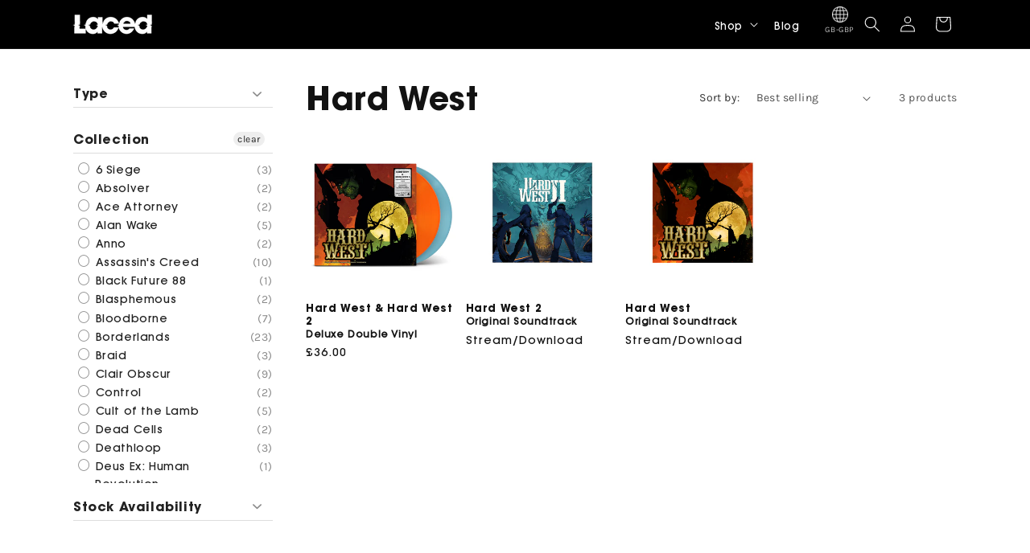

--- FILE ---
content_type: text/html; charset=utf-8
request_url: https://www.lacedrecords.co/collections/hard-west
body_size: 46832
content:
<!doctype html>
<html class="js" lang="en">

  <head>

    <meta charset="utf-8">
    <meta http-equiv="X-UA-Compatible" content="IE=edge">
    <meta name="viewport" content="width=device-width,initial-scale=1">
    <meta name="theme-color" content="">
    <link rel="canonical" href="https://www.lacedrecords.co/collections/hard-west"><link rel="icon" type="image/png" href="//www.lacedrecords.co/cdn/shop/files/Laced_Letter.png?crop=center&height=32&v=1748677506&width=32"><link rel="preconnect" href="https://fonts.shopifycdn.com" crossorigin><title>
      Hard West
 &ndash; Laced Records</title>

    

    

<meta property="og:site_name" content="Laced Records">
<meta property="og:url" content="https://www.lacedrecords.co/collections/hard-west">
<meta property="og:title" content="Hard West">
<meta property="og:type" content="website">
<meta property="og:description" content="Video game soundtrack record label."><meta property="og:image" content="http://www.lacedrecords.co/cdn/shop/files/Laced_Logo_Shopify.jpg?v=1754917201">
  <meta property="og:image:secure_url" content="https://www.lacedrecords.co/cdn/shop/files/Laced_Logo_Shopify.jpg?v=1754917201">
  <meta property="og:image:width" content="1200">
  <meta property="og:image:height" content="628"><meta name="twitter:site" content="@https://x.com/laced_audio?mx=2"><meta name="twitter:card" content="summary_large_image">
<meta name="twitter:title" content="Hard West">
<meta name="twitter:description" content="Video game soundtrack record label.">


    <script src="//www.lacedrecords.co/cdn/shop/t/13/assets/constants.js?v=132983761750457495441748527355" defer="defer"></script>
    <script src="//www.lacedrecords.co/cdn/shop/t/13/assets/pubsub.js?v=158357773527763999511748527357" defer="defer"></script>
    <script src="//www.lacedrecords.co/cdn/shop/t/13/assets/global.js?v=152862011079830610291748527356" defer="defer"></script>
    <script src="//www.lacedrecords.co/cdn/shop/t/13/assets/details-disclosure.js?v=13653116266235556501748527355" defer="defer"></script>
    <script src="//www.lacedrecords.co/cdn/shop/t/13/assets/details-modal.js?v=25581673532751508451748527355" defer="defer"></script>
    <script src="//www.lacedrecords.co/cdn/shop/t/13/assets/search-form.js?v=133129549252120666541748527357" defer="defer"></script><script>window.performance && window.performance.mark && window.performance.mark('shopify.content_for_header.start');</script><meta id="shopify-digital-wallet" name="shopify-digital-wallet" content="/12268792/digital_wallets/dialog">
<meta name="shopify-checkout-api-token" content="4c6a36284a26d2ed196b9538976b4810">
<meta id="in-context-paypal-metadata" data-shop-id="12268792" data-venmo-supported="false" data-environment="production" data-locale="en_US" data-paypal-v4="true" data-currency="GBP">
<link rel="alternate" type="application/atom+xml" title="Feed" href="/collections/hard-west.atom" />
<link rel="alternate" type="application/json+oembed" href="https://www.lacedrecords.co/collections/hard-west.oembed">
<script async="async" src="/checkouts/internal/preloads.js?locale=en-GB"></script>
<link rel="preconnect" href="https://shop.app" crossorigin="anonymous">
<script async="async" src="https://shop.app/checkouts/internal/preloads.js?locale=en-GB&shop_id=12268792" crossorigin="anonymous"></script>
<script id="apple-pay-shop-capabilities" type="application/json">{"shopId":12268792,"countryCode":"GB","currencyCode":"GBP","merchantCapabilities":["supports3DS"],"merchantId":"gid:\/\/shopify\/Shop\/12268792","merchantName":"Laced Records","requiredBillingContactFields":["postalAddress","email"],"requiredShippingContactFields":["postalAddress","email"],"shippingType":"shipping","supportedNetworks":["visa","maestro","masterCard","amex","discover","elo"],"total":{"type":"pending","label":"Laced Records","amount":"1.00"},"shopifyPaymentsEnabled":true,"supportsSubscriptions":true}</script>
<script id="shopify-features" type="application/json">{"accessToken":"4c6a36284a26d2ed196b9538976b4810","betas":["rich-media-storefront-analytics"],"domain":"www.lacedrecords.co","predictiveSearch":true,"shopId":12268792,"locale":"en"}</script>
<script>var Shopify = Shopify || {};
Shopify.shop = "laced-records-eu.myshopify.com";
Shopify.locale = "en";
Shopify.currency = {"active":"GBP","rate":"1.0"};
Shopify.country = "GB";
Shopify.theme = {"name":"Dawn","id":177153376632,"schema_name":"Dawn","schema_version":"15.2.0","theme_store_id":null,"role":"main"};
Shopify.theme.handle = "null";
Shopify.theme.style = {"id":null,"handle":null};
Shopify.cdnHost = "www.lacedrecords.co/cdn";
Shopify.routes = Shopify.routes || {};
Shopify.routes.root = "/";</script>
<script type="module">!function(o){(o.Shopify=o.Shopify||{}).modules=!0}(window);</script>
<script>!function(o){function n(){var o=[];function n(){o.push(Array.prototype.slice.apply(arguments))}return n.q=o,n}var t=o.Shopify=o.Shopify||{};t.loadFeatures=n(),t.autoloadFeatures=n()}(window);</script>
<script>
  window.ShopifyPay = window.ShopifyPay || {};
  window.ShopifyPay.apiHost = "shop.app\/pay";
  window.ShopifyPay.redirectState = null;
</script>
<script id="shop-js-analytics" type="application/json">{"pageType":"collection"}</script>
<script defer="defer" async type="module" src="//www.lacedrecords.co/cdn/shopifycloud/shop-js/modules/v2/client.init-shop-cart-sync_IZsNAliE.en.esm.js"></script>
<script defer="defer" async type="module" src="//www.lacedrecords.co/cdn/shopifycloud/shop-js/modules/v2/chunk.common_0OUaOowp.esm.js"></script>
<script type="module">
  await import("//www.lacedrecords.co/cdn/shopifycloud/shop-js/modules/v2/client.init-shop-cart-sync_IZsNAliE.en.esm.js");
await import("//www.lacedrecords.co/cdn/shopifycloud/shop-js/modules/v2/chunk.common_0OUaOowp.esm.js");

  window.Shopify.SignInWithShop?.initShopCartSync?.({"fedCMEnabled":true,"windoidEnabled":true});

</script>
<script>
  window.Shopify = window.Shopify || {};
  if (!window.Shopify.featureAssets) window.Shopify.featureAssets = {};
  window.Shopify.featureAssets['shop-js'] = {"shop-cart-sync":["modules/v2/client.shop-cart-sync_DLOhI_0X.en.esm.js","modules/v2/chunk.common_0OUaOowp.esm.js"],"init-fed-cm":["modules/v2/client.init-fed-cm_C6YtU0w6.en.esm.js","modules/v2/chunk.common_0OUaOowp.esm.js"],"shop-button":["modules/v2/client.shop-button_BCMx7GTG.en.esm.js","modules/v2/chunk.common_0OUaOowp.esm.js"],"shop-cash-offers":["modules/v2/client.shop-cash-offers_BT26qb5j.en.esm.js","modules/v2/chunk.common_0OUaOowp.esm.js","modules/v2/chunk.modal_CGo_dVj3.esm.js"],"init-windoid":["modules/v2/client.init-windoid_B9PkRMql.en.esm.js","modules/v2/chunk.common_0OUaOowp.esm.js"],"init-shop-email-lookup-coordinator":["modules/v2/client.init-shop-email-lookup-coordinator_DZkqjsbU.en.esm.js","modules/v2/chunk.common_0OUaOowp.esm.js"],"shop-toast-manager":["modules/v2/client.shop-toast-manager_Di2EnuM7.en.esm.js","modules/v2/chunk.common_0OUaOowp.esm.js"],"shop-login-button":["modules/v2/client.shop-login-button_BtqW_SIO.en.esm.js","modules/v2/chunk.common_0OUaOowp.esm.js","modules/v2/chunk.modal_CGo_dVj3.esm.js"],"avatar":["modules/v2/client.avatar_BTnouDA3.en.esm.js"],"pay-button":["modules/v2/client.pay-button_CWa-C9R1.en.esm.js","modules/v2/chunk.common_0OUaOowp.esm.js"],"init-shop-cart-sync":["modules/v2/client.init-shop-cart-sync_IZsNAliE.en.esm.js","modules/v2/chunk.common_0OUaOowp.esm.js"],"init-customer-accounts":["modules/v2/client.init-customer-accounts_DenGwJTU.en.esm.js","modules/v2/client.shop-login-button_BtqW_SIO.en.esm.js","modules/v2/chunk.common_0OUaOowp.esm.js","modules/v2/chunk.modal_CGo_dVj3.esm.js"],"init-shop-for-new-customer-accounts":["modules/v2/client.init-shop-for-new-customer-accounts_JdHXxpS9.en.esm.js","modules/v2/client.shop-login-button_BtqW_SIO.en.esm.js","modules/v2/chunk.common_0OUaOowp.esm.js","modules/v2/chunk.modal_CGo_dVj3.esm.js"],"init-customer-accounts-sign-up":["modules/v2/client.init-customer-accounts-sign-up_D6__K_p8.en.esm.js","modules/v2/client.shop-login-button_BtqW_SIO.en.esm.js","modules/v2/chunk.common_0OUaOowp.esm.js","modules/v2/chunk.modal_CGo_dVj3.esm.js"],"checkout-modal":["modules/v2/client.checkout-modal_C_ZQDY6s.en.esm.js","modules/v2/chunk.common_0OUaOowp.esm.js","modules/v2/chunk.modal_CGo_dVj3.esm.js"],"shop-follow-button":["modules/v2/client.shop-follow-button_XetIsj8l.en.esm.js","modules/v2/chunk.common_0OUaOowp.esm.js","modules/v2/chunk.modal_CGo_dVj3.esm.js"],"lead-capture":["modules/v2/client.lead-capture_DvA72MRN.en.esm.js","modules/v2/chunk.common_0OUaOowp.esm.js","modules/v2/chunk.modal_CGo_dVj3.esm.js"],"shop-login":["modules/v2/client.shop-login_ClXNxyh6.en.esm.js","modules/v2/chunk.common_0OUaOowp.esm.js","modules/v2/chunk.modal_CGo_dVj3.esm.js"],"payment-terms":["modules/v2/client.payment-terms_CNlwjfZz.en.esm.js","modules/v2/chunk.common_0OUaOowp.esm.js","modules/v2/chunk.modal_CGo_dVj3.esm.js"]};
</script>
<script>(function() {
  var isLoaded = false;
  function asyncLoad() {
    if (isLoaded) return;
    isLoaded = true;
    var urls = ["https:\/\/www.lacedrecords.co\/apps\/giraffly-gdpr\/gdpr-5451bacabfb6e3420035269267fbba8dda16ce6b.js?shop=laced-records-eu.myshopify.com","https:\/\/app.octaneai.com\/z4c5dcci29qw8s66\/shopify.js?x=2gq2HCEdjM1Bc7xU\u0026shop=laced-records-eu.myshopify.com"];
    for (var i = 0; i < urls.length; i++) {
      var s = document.createElement('script');
      s.type = 'text/javascript';
      s.async = true;
      s.src = urls[i];
      var x = document.getElementsByTagName('script')[0];
      x.parentNode.insertBefore(s, x);
    }
  };
  if(window.attachEvent) {
    window.attachEvent('onload', asyncLoad);
  } else {
    window.addEventListener('load', asyncLoad, false);
  }
})();</script>
<script id="__st">var __st={"a":12268792,"offset":0,"reqid":"7374cfe0-4b9c-42f5-9f6f-88b9e6a74164-1768488263","pageurl":"www.lacedrecords.co\/collections\/hard-west","u":"b95a720ff6dd","p":"collection","rtyp":"collection","rid":265076604990};</script>
<script>window.ShopifyPaypalV4VisibilityTracking = true;</script>
<script id="captcha-bootstrap">!function(){'use strict';const t='contact',e='account',n='new_comment',o=[[t,t],['blogs',n],['comments',n],[t,'customer']],c=[[e,'customer_login'],[e,'guest_login'],[e,'recover_customer_password'],[e,'create_customer']],r=t=>t.map((([t,e])=>`form[action*='/${t}']:not([data-nocaptcha='true']) input[name='form_type'][value='${e}']`)).join(','),a=t=>()=>t?[...document.querySelectorAll(t)].map((t=>t.form)):[];function s(){const t=[...o],e=r(t);return a(e)}const i='password',u='form_key',d=['recaptcha-v3-token','g-recaptcha-response','h-captcha-response',i],f=()=>{try{return window.sessionStorage}catch{return}},m='__shopify_v',_=t=>t.elements[u];function p(t,e,n=!1){try{const o=window.sessionStorage,c=JSON.parse(o.getItem(e)),{data:r}=function(t){const{data:e,action:n}=t;return t[m]||n?{data:e,action:n}:{data:t,action:n}}(c);for(const[e,n]of Object.entries(r))t.elements[e]&&(t.elements[e].value=n);n&&o.removeItem(e)}catch(o){console.error('form repopulation failed',{error:o})}}const l='form_type',E='cptcha';function T(t){t.dataset[E]=!0}const w=window,h=w.document,L='Shopify',v='ce_forms',y='captcha';let A=!1;((t,e)=>{const n=(g='f06e6c50-85a8-45c8-87d0-21a2b65856fe',I='https://cdn.shopify.com/shopifycloud/storefront-forms-hcaptcha/ce_storefront_forms_captcha_hcaptcha.v1.5.2.iife.js',D={infoText:'Protected by hCaptcha',privacyText:'Privacy',termsText:'Terms'},(t,e,n)=>{const o=w[L][v],c=o.bindForm;if(c)return c(t,g,e,D).then(n);var r;o.q.push([[t,g,e,D],n]),r=I,A||(h.body.append(Object.assign(h.createElement('script'),{id:'captcha-provider',async:!0,src:r})),A=!0)});var g,I,D;w[L]=w[L]||{},w[L][v]=w[L][v]||{},w[L][v].q=[],w[L][y]=w[L][y]||{},w[L][y].protect=function(t,e){n(t,void 0,e),T(t)},Object.freeze(w[L][y]),function(t,e,n,w,h,L){const[v,y,A,g]=function(t,e,n){const i=e?o:[],u=t?c:[],d=[...i,...u],f=r(d),m=r(i),_=r(d.filter((([t,e])=>n.includes(e))));return[a(f),a(m),a(_),s()]}(w,h,L),I=t=>{const e=t.target;return e instanceof HTMLFormElement?e:e&&e.form},D=t=>v().includes(t);t.addEventListener('submit',(t=>{const e=I(t);if(!e)return;const n=D(e)&&!e.dataset.hcaptchaBound&&!e.dataset.recaptchaBound,o=_(e),c=g().includes(e)&&(!o||!o.value);(n||c)&&t.preventDefault(),c&&!n&&(function(t){try{if(!f())return;!function(t){const e=f();if(!e)return;const n=_(t);if(!n)return;const o=n.value;o&&e.removeItem(o)}(t);const e=Array.from(Array(32),(()=>Math.random().toString(36)[2])).join('');!function(t,e){_(t)||t.append(Object.assign(document.createElement('input'),{type:'hidden',name:u})),t.elements[u].value=e}(t,e),function(t,e){const n=f();if(!n)return;const o=[...t.querySelectorAll(`input[type='${i}']`)].map((({name:t})=>t)),c=[...d,...o],r={};for(const[a,s]of new FormData(t).entries())c.includes(a)||(r[a]=s);n.setItem(e,JSON.stringify({[m]:1,action:t.action,data:r}))}(t,e)}catch(e){console.error('failed to persist form',e)}}(e),e.submit())}));const S=(t,e)=>{t&&!t.dataset[E]&&(n(t,e.some((e=>e===t))),T(t))};for(const o of['focusin','change'])t.addEventListener(o,(t=>{const e=I(t);D(e)&&S(e,y())}));const B=e.get('form_key'),M=e.get(l),P=B&&M;t.addEventListener('DOMContentLoaded',(()=>{const t=y();if(P)for(const e of t)e.elements[l].value===M&&p(e,B);[...new Set([...A(),...v().filter((t=>'true'===t.dataset.shopifyCaptcha))])].forEach((e=>S(e,t)))}))}(h,new URLSearchParams(w.location.search),n,t,e,['guest_login'])})(!0,!0)}();</script>
<script integrity="sha256-4kQ18oKyAcykRKYeNunJcIwy7WH5gtpwJnB7kiuLZ1E=" data-source-attribution="shopify.loadfeatures" defer="defer" src="//www.lacedrecords.co/cdn/shopifycloud/storefront/assets/storefront/load_feature-a0a9edcb.js" crossorigin="anonymous"></script>
<script crossorigin="anonymous" defer="defer" src="//www.lacedrecords.co/cdn/shopifycloud/storefront/assets/shopify_pay/storefront-65b4c6d7.js?v=20250812"></script>
<script data-source-attribution="shopify.dynamic_checkout.dynamic.init">var Shopify=Shopify||{};Shopify.PaymentButton=Shopify.PaymentButton||{isStorefrontPortableWallets:!0,init:function(){window.Shopify.PaymentButton.init=function(){};var t=document.createElement("script");t.src="https://www.lacedrecords.co/cdn/shopifycloud/portable-wallets/latest/portable-wallets.en.js",t.type="module",document.head.appendChild(t)}};
</script>
<script data-source-attribution="shopify.dynamic_checkout.buyer_consent">
  function portableWalletsHideBuyerConsent(e){var t=document.getElementById("shopify-buyer-consent"),n=document.getElementById("shopify-subscription-policy-button");t&&n&&(t.classList.add("hidden"),t.setAttribute("aria-hidden","true"),n.removeEventListener("click",e))}function portableWalletsShowBuyerConsent(e){var t=document.getElementById("shopify-buyer-consent"),n=document.getElementById("shopify-subscription-policy-button");t&&n&&(t.classList.remove("hidden"),t.removeAttribute("aria-hidden"),n.addEventListener("click",e))}window.Shopify?.PaymentButton&&(window.Shopify.PaymentButton.hideBuyerConsent=portableWalletsHideBuyerConsent,window.Shopify.PaymentButton.showBuyerConsent=portableWalletsShowBuyerConsent);
</script>
<script data-source-attribution="shopify.dynamic_checkout.cart.bootstrap">document.addEventListener("DOMContentLoaded",(function(){function t(){return document.querySelector("shopify-accelerated-checkout-cart, shopify-accelerated-checkout")}if(t())Shopify.PaymentButton.init();else{new MutationObserver((function(e,n){t()&&(Shopify.PaymentButton.init(),n.disconnect())})).observe(document.body,{childList:!0,subtree:!0})}}));
</script>
<script id='scb4127' type='text/javascript' async='' src='https://www.lacedrecords.co/cdn/shopifycloud/privacy-banner/storefront-banner.js'></script><link id="shopify-accelerated-checkout-styles" rel="stylesheet" media="screen" href="https://www.lacedrecords.co/cdn/shopifycloud/portable-wallets/latest/accelerated-checkout-backwards-compat.css" crossorigin="anonymous">
<style id="shopify-accelerated-checkout-cart">
        #shopify-buyer-consent {
  margin-top: 1em;
  display: inline-block;
  width: 100%;
}

#shopify-buyer-consent.hidden {
  display: none;
}

#shopify-subscription-policy-button {
  background: none;
  border: none;
  padding: 0;
  text-decoration: underline;
  font-size: inherit;
  cursor: pointer;
}

#shopify-subscription-policy-button::before {
  box-shadow: none;
}

      </style>
<script id="sections-script" data-sections="header" defer="defer" src="//www.lacedrecords.co/cdn/shop/t/13/compiled_assets/scripts.js?1749"></script>
<script>window.performance && window.performance.mark && window.performance.mark('shopify.content_for_header.end');</script>


    <style data-shopify>
      @font-face {
  font-family: Karla;
  font-weight: 400;
  font-style: normal;
  font-display: swap;
  src: url("//www.lacedrecords.co/cdn/fonts/karla/karla_n4.40497e07df527e6a50e58fb17ef1950c72f3e32c.woff2") format("woff2"),
       url("//www.lacedrecords.co/cdn/fonts/karla/karla_n4.e9f6f9de321061073c6bfe03c28976ba8ce6ee18.woff") format("woff");
}

      @font-face {
  font-family: Karla;
  font-weight: 700;
  font-style: normal;
  font-display: swap;
  src: url("//www.lacedrecords.co/cdn/fonts/karla/karla_n7.4358a847d4875593d69cfc3f8cc0b44c17b3ed03.woff2") format("woff2"),
       url("//www.lacedrecords.co/cdn/fonts/karla/karla_n7.96e322f6d76ce794f25fa29e55d6997c3fb656b6.woff") format("woff");
}

      @font-face {
  font-family: Karla;
  font-weight: 400;
  font-style: italic;
  font-display: swap;
  src: url("//www.lacedrecords.co/cdn/fonts/karla/karla_i4.2086039c16bcc3a78a72a2f7b471e3c4a7f873a6.woff2") format("woff2"),
       url("//www.lacedrecords.co/cdn/fonts/karla/karla_i4.7b9f59841a5960c16fa2a897a0716c8ebb183221.woff") format("woff");
}

      @font-face {
  font-family: Karla;
  font-weight: 700;
  font-style: italic;
  font-display: swap;
  src: url("//www.lacedrecords.co/cdn/fonts/karla/karla_i7.fe031cd65d6e02906286add4f6dda06afc2615f0.woff2") format("woff2"),
       url("//www.lacedrecords.co/cdn/fonts/karla/karla_i7.816d4949fa7f7d79314595d7003eda5b44e959e3.woff") format("woff");
}

      @font-face {
  font-family: Karla;
  font-weight: 400;
  font-style: normal;
  font-display: swap;
  src: url("//www.lacedrecords.co/cdn/fonts/karla/karla_n4.40497e07df527e6a50e58fb17ef1950c72f3e32c.woff2") format("woff2"),
       url("//www.lacedrecords.co/cdn/fonts/karla/karla_n4.e9f6f9de321061073c6bfe03c28976ba8ce6ee18.woff") format("woff");
}


      
        :root,
        .color-scheme-1 {
          --color-background: 255,255,255;
        
          --gradient-background: #ffffff;
        

        

        --color-foreground: 18,18,18;
        --color-background-contrast: 191,191,191;
        --color-shadow: 18,18,18;
        --color-button: 18,18,18;
        --color-button-text: 255,255,255;
        --color-secondary-button: 255,255,255;
        --color-secondary-button-text: 18,18,18;
        --color-link: 18,18,18;
        --color-badge-foreground: 18,18,18;
        --color-badge-background: 255,255,255;
        --color-badge-border: 18,18,18;
        --payment-terms-background-color: rgb(255 255 255);
      }
      
        
        .color-scheme-2 {
          --color-background: 243,243,243;
        
          --gradient-background: #f3f3f3;
        

        

        --color-foreground: 18,18,18;
        --color-background-contrast: 179,179,179;
        --color-shadow: 18,18,18;
        --color-button: 18,18,18;
        --color-button-text: 243,243,243;
        --color-secondary-button: 243,243,243;
        --color-secondary-button-text: 18,18,18;
        --color-link: 18,18,18;
        --color-badge-foreground: 18,18,18;
        --color-badge-background: 243,243,243;
        --color-badge-border: 18,18,18;
        --payment-terms-background-color: rgb(243 243 243);
      }
      
        
        .color-scheme-3 {
          --color-background: 36,40,51;
        
          --gradient-background: #242833;
        

        

        --color-foreground: 255,255,255;
        --color-background-contrast: 47,52,66;
        --color-shadow: 18,18,18;
        --color-button: 255,255,255;
        --color-button-text: 0,0,0;
        --color-secondary-button: 36,40,51;
        --color-secondary-button-text: 255,255,255;
        --color-link: 255,255,255;
        --color-badge-foreground: 255,255,255;
        --color-badge-background: 36,40,51;
        --color-badge-border: 255,255,255;
        --payment-terms-background-color: rgb(36 40 51);
      }
      
        
        .color-scheme-4 {
          --color-background: 0,0,0;
        
          --gradient-background: #000000;
        

        

        --color-foreground: 255,255,255;
        --color-background-contrast: 128,128,128;
        --color-shadow: 0,0,0;
        --color-button: 255,255,255;
        --color-button-text: 0,0,0;
        --color-secondary-button: 0,0,0;
        --color-secondary-button-text: 255,255,255;
        --color-link: 255,255,255;
        --color-badge-foreground: 255,255,255;
        --color-badge-background: 0,0,0;
        --color-badge-border: 255,255,255;
        --payment-terms-background-color: rgb(0 0 0);
      }
      
        
        .color-scheme-5 {
          --color-background: 51,79,180;
        
          --gradient-background: #334fb4;
        

        

        --color-foreground: 255,255,255;
        --color-background-contrast: 23,35,81;
        --color-shadow: 18,18,18;
        --color-button: 255,255,255;
        --color-button-text: 51,79,180;
        --color-secondary-button: 51,79,180;
        --color-secondary-button-text: 255,255,255;
        --color-link: 255,255,255;
        --color-badge-foreground: 255,255,255;
        --color-badge-background: 51,79,180;
        --color-badge-border: 255,255,255;
        --payment-terms-background-color: rgb(51 79 180);
      }
      

      body, .color-scheme-1, .color-scheme-2, .color-scheme-3, .color-scheme-4, .color-scheme-5 {
        color: rgba(var(--color-foreground), 0.75);
        background-color: rgb(var(--color-background));
      }

      :root {
        --font-body-family: Karla, sans-serif;
        --font-body-style: normal;
        --font-body-weight: 400;
        --font-body-weight-bold: 700;

        --font-heading-family: Karla, sans-serif;
        --font-heading-style: normal;
        --font-heading-weight: 400;

        --font-body-scale: 1.0;
        --font-heading-scale: 1.0;

        --media-padding: px;
        --media-border-opacity: 0.05;
        --media-border-width: 0px;
        --media-radius: 0px;
        --media-shadow-opacity: 0.0;
        --media-shadow-horizontal-offset: 0px;
        --media-shadow-vertical-offset: 4px;
        --media-shadow-blur-radius: 5px;
        --media-shadow-visible: 0;

        --page-width: 120rem;
        --page-width-margin: 0rem;

        --product-card-image-padding: 0.0rem;
        --product-card-corner-radius: 0.0rem;
        --product-card-text-alignment: left;
        --product-card-border-width: 0.0rem;
        --product-card-border-opacity: 0.1;
        --product-card-shadow-opacity: 0.0;
        --product-card-shadow-visible: 0;
        --product-card-shadow-horizontal-offset: 0.0rem;
        --product-card-shadow-vertical-offset: 0.4rem;
        --product-card-shadow-blur-radius: 0.5rem;

        --collection-card-image-padding: 0.0rem;
        --collection-card-corner-radius: 0.0rem;
        --collection-card-text-alignment: left;
        --collection-card-border-width: 0.0rem;
        --collection-card-border-opacity: 0.1;
        --collection-card-shadow-opacity: 0.0;
        --collection-card-shadow-visible: 0;
        --collection-card-shadow-horizontal-offset: 0.0rem;
        --collection-card-shadow-vertical-offset: 0.4rem;
        --collection-card-shadow-blur-radius: 0.5rem;

        --blog-card-image-padding: 0.0rem;
        --blog-card-corner-radius: 0.0rem;
        --blog-card-text-alignment: left;
        --blog-card-border-width: 0.0rem;
        --blog-card-border-opacity: 0.1;
        --blog-card-shadow-opacity: 0.0;
        --blog-card-shadow-visible: 0;
        --blog-card-shadow-horizontal-offset: 0.0rem;
        --blog-card-shadow-vertical-offset: 0.4rem;
        --blog-card-shadow-blur-radius: 0.5rem;

        --badge-corner-radius: 0.0rem;

        --popup-border-width: 1px;
        --popup-border-opacity: 0.1;
        --popup-corner-radius: 0px;
        --popup-shadow-opacity: 0.05;
        --popup-shadow-horizontal-offset: 0px;
        --popup-shadow-vertical-offset: 4px;
        --popup-shadow-blur-radius: 5px;

        --drawer-border-width: 1px;
        --drawer-border-opacity: 0.1;
        --drawer-shadow-opacity: 0.0;
        --drawer-shadow-horizontal-offset: 0px;
        --drawer-shadow-vertical-offset: 4px;
        --drawer-shadow-blur-radius: 5px;

        --spacing-sections-desktop: 0px;
        --spacing-sections-mobile: 0px;

        --grid-desktop-vertical-spacing: 8px;
        --grid-desktop-horizontal-spacing: 8px;
        --grid-mobile-vertical-spacing: 4px;
        --grid-mobile-horizontal-spacing: 4px;

        --text-boxes-border-opacity: 0.1;
        --text-boxes-border-width: 0px;
        --text-boxes-radius: 0px;
        --text-boxes-shadow-opacity: 0.0;
        --text-boxes-shadow-visible: 0;
        --text-boxes-shadow-horizontal-offset: 0px;
        --text-boxes-shadow-vertical-offset: 4px;
        --text-boxes-shadow-blur-radius: 5px;

        --buttons-radius: 4px;
        --buttons-radius-outset: 5px;
        --buttons-border-width: 1px;
        --buttons-border-opacity: 1.0;
        --buttons-shadow-opacity: 0.0;
        --buttons-shadow-visible: 0;
        --buttons-shadow-horizontal-offset: 0px;
        --buttons-shadow-vertical-offset: 4px;
        --buttons-shadow-blur-radius: 5px;
        --buttons-border-offset: 0.3px;

        --inputs-radius: 4px;
        --inputs-border-width: 1px;
        --inputs-border-opacity: 0.55;
        --inputs-shadow-opacity: 0.0;
        --inputs-shadow-horizontal-offset: 0px;
        --inputs-margin-offset: 0px;
        --inputs-shadow-vertical-offset: 4px;
        --inputs-shadow-blur-radius: 5px;
        --inputs-radius-outset: 5px;

        --variant-pills-radius: 40px;
        --variant-pills-border-width: 1px;
        --variant-pills-border-opacity: 0.55;
        --variant-pills-shadow-opacity: 0.0;
        --variant-pills-shadow-horizontal-offset: 0px;
        --variant-pills-shadow-vertical-offset: 4px;
        --variant-pills-shadow-blur-radius: 5px;
      }

      *,
      *::before,
      *::after {
        box-sizing: inherit;
      }

      html {
        box-sizing: border-box;
        font-size: calc(var(--font-body-scale) * 62.5%);
        height: 100%;
      }

      body {
        display: grid;
        grid-template-rows: auto auto 1fr auto;
        grid-template-columns: 100%;
        min-height: 100%;
        margin: 0;
        font-size: 1.5rem;
        letter-spacing: 0.06rem;
        line-height: calc(1 + 0.8 / var(--font-body-scale));
        font-family: var(--font-body-family);
        font-style: var(--font-body-style);
        font-weight: var(--font-body-weight);
      }
      

      @media screen and (min-width: 750px) {
        body {
          font-size: 1.6rem;
        }
      }
    </style>

    <link href="//www.lacedrecords.co/cdn/shop/t/13/assets/base.css?v=53564270997311835041748527355" rel="stylesheet" type="text/css" media="all" />
    <link href="//www.lacedrecords.co/cdn/shop/t/13/assets/custom.css?v=78616571071533565011751057860" rel="stylesheet" type="text/css" media="all" />
    <link rel="stylesheet" href="//www.lacedrecords.co/cdn/shop/t/13/assets/component-cart-items.css?v=123238115697927560811748527355" media="print" onload="this.media='all'"><link href="//www.lacedrecords.co/cdn/shop/t/13/assets/component-cart-drawer.css?v=172291411715033152591748527355" rel="stylesheet" type="text/css" media="all" />
      <link href="//www.lacedrecords.co/cdn/shop/t/13/assets/component-cart.css?v=164708765130180853531748527355" rel="stylesheet" type="text/css" media="all" />
      <link href="//www.lacedrecords.co/cdn/shop/t/13/assets/component-totals.css?v=15906652033866631521748527355" rel="stylesheet" type="text/css" media="all" />
      <link href="//www.lacedrecords.co/cdn/shop/t/13/assets/component-price.css?v=70172745017360139101748527355" rel="stylesheet" type="text/css" media="all" />
      <link href="//www.lacedrecords.co/cdn/shop/t/13/assets/component-discounts.css?v=152760482443307489271748527355" rel="stylesheet" type="text/css" media="all" />

      <link rel="preload" as="font" href="//www.lacedrecords.co/cdn/fonts/karla/karla_n4.40497e07df527e6a50e58fb17ef1950c72f3e32c.woff2" type="font/woff2" crossorigin>
      

      <link rel="preload" as="font" href="//www.lacedrecords.co/cdn/fonts/karla/karla_n4.40497e07df527e6a50e58fb17ef1950c72f3e32c.woff2" type="font/woff2" crossorigin>
      
<link href="//www.lacedrecords.co/cdn/shop/t/13/assets/component-localization-form.css?v=130625813438728916391748527355" rel="stylesheet" type="text/css" media="all" />
      <script src="//www.lacedrecords.co/cdn/shop/t/13/assets/localization-form.js?v=136457291733136276431748527357" defer="defer"></script><link
        rel="stylesheet"
        href="//www.lacedrecords.co/cdn/shop/t/13/assets/component-predictive-search.css?v=118923337488134913561748527355"
        media="print"
        onload="this.media='all'"
      ><script>
      if (Shopify.designMode) {
        document.documentElement.classList.add('shopify-design-mode');
      }
    </script>
  <!-- BEGIN app block: shopify://apps/power-tools-filter-menu/blocks/accordions/6ae6bf19-7d76-44e9-9e0e-5df155960acd --><script>
  (window.powerToolsSettings = window.powerToolsSettings || {}).groupClasses = (window.powerToolsSettings.groupClasses || []).concat(["pt-accordion-group"]);
  (window.powerToolsSettings = window.powerToolsSettings || {}).selectedClasses = (window.powerToolsSettings.selectedClasses || []).concat("pt-group-expanded");</script>
<!-- END app block --><!-- BEGIN app block: shopify://apps/power-tools-filter-menu/blocks/colors/6ae6bf19-7d76-44e9-9e0e-5df155960acd --><script>
  (window.powerToolsSettings = window.powerToolsSettings || {}).classes = (window.powerToolsSettings.classes || []).concat(["swatch-type-swatch"]);
</script>
<!-- BEGIN app snippet: filter-menu-colors-css --><style>
  .pt_hidden_by_embed { display: none!important; }

  .filter-menu {
    background-color: rgba(0,0,0,0);
    border-radius: 3px;
    padding: 0px;
    border: 1px solid rgba(0,0,0,0);
  }
  .filter-group .filter-clear {
    background-color: #EEE;
    color: #222;
  }
  .filter-group .filter-clear:hover {
    background-color: #DDD;
    color: #222;
  }
  .filter-group h4 {
    color: #222;
    border-bottom: 1px solid #DDD;
  }
  .filter-group + .filter-group h4 {
    border-top: 1px solid rgba(0,0,0,0);
  }
  .filter-group li a {
    text-indent: -21px;
    padding-left: 21px;
  }
  .filter-group li a, .filter-group li a:visited, .filter-group .collection-count {
    color: #222;
  }
  .filter-group .collection-count {
    color: #888;
  }
  .filter-group li.selected a {
    color: #333;
  }
  .filter-group li:hover a {
    color: #444;
  }
  i.check-icon,
  .pt-display-dropdown .filter-clear,
  .pt-display-dropdown .menu-trigger:after,
  .filter-group h4:after {
    color: #888;
  }
  .selected i.check-icon {
    color: #444;
  }
  i.check-icon:before,
  .pt-display-dropdown .filter-clear:before {
    content: "\e800";
    vertical-align: middle;
    height: 17px;
    line-height: 17px;
    width: 17px;
    font-size: 15px;
  }
  .is-safari i.check-icon:before {
    vertical-align: bottom;
  }
  a:hover i.check-icon:before {
    content: "\e801";
  }
  .selected i.check-icon:before {
    content: "\e802";
  }
  .selected a:hover i.check-icon:before {
    content: "\e803";
  }
  
  .pt-display-swatch ul li .collection-name {
    min-height: 17px;
  
    width: 27px;
    min-height: 27px;
  
  }
  .pt-display-swatch i.check-icon:before {
    content: "\e812";
  
    height: 27px;
    line-height: 27px;
    width: 27px;
    font-size: 25px;
  
  }
  .pt-display-swatch a:hover i.check-icon:before {
    content: "\e813";
  }
  .pt-display-swatch .selected i.check-icon:before {
    content: "\e814";
  }
  .pt-display-swatch .selected a:hover i.check-icon:before {
    content: "\e815";
  }.pt-display-swatch ul .filter-active-color-royal-blue .collection-name .check-icon,
  .pt-display-swatch ul .filter-active-colour-royal-blue .collection-name .check-icon,
  .pt-display-swatch ul .filter-active-royal-blue .collection-name .check-icon,
  .pt-display-swatch ul .filter-active-color_royal-blue .collection-name .check-icon,
  .pt-display-swatch ul .filter-active-colour_royal-blue .collection-name .check-icon {
    color: #4169e1;
  }.pt-display-swatch ul .filter-active-color-ivory .collection-name .check-icon,
  .pt-display-swatch ul .filter-active-colour-ivory .collection-name .check-icon,
  .pt-display-swatch ul .filter-active-ivory .collection-name .check-icon,
  .pt-display-swatch ul .filter-active-color_ivory .collection-name .check-icon,
  .pt-display-swatch ul .filter-active-colour_ivory .collection-name .check-icon {
    color: #FFFFF0;
  }.pt-display-swatch ul .filter-active-color-lavender .collection-name .check-icon,
  .pt-display-swatch ul .filter-active-colour-lavender .collection-name .check-icon,
  .pt-display-swatch ul .filter-active-lavender .collection-name .check-icon,
  .pt-display-swatch ul .filter-active-color_lavender .collection-name .check-icon,
  .pt-display-swatch ul .filter-active-colour_lavender .collection-name .check-icon {
    color: #E6E6FA;
  }.pt-display-swatch ul .filter-active-color-lilac .collection-name .check-icon,
  .pt-display-swatch ul .filter-active-colour-lilac .collection-name .check-icon,
  .pt-display-swatch ul .filter-active-lilac .collection-name .check-icon,
  .pt-display-swatch ul .filter-active-color_lilac .collection-name .check-icon,
  .pt-display-swatch ul .filter-active-colour_lilac .collection-name .check-icon {
    color: #c8a2c8;
  }.pt-display-swatch ul .filter-active-color-plum .collection-name .check-icon,
  .pt-display-swatch ul .filter-active-colour-plum .collection-name .check-icon,
  .pt-display-swatch ul .filter-active-plum .collection-name .check-icon,
  .pt-display-swatch ul .filter-active-color_plum .collection-name .check-icon,
  .pt-display-swatch ul .filter-active-colour_plum .collection-name .check-icon {
    color: #DDA0DD;
  }.pt-display-swatch ul .filter-active-color-fuchsia .collection-name .check-icon,
  .pt-display-swatch ul .filter-active-colour-fuchsia .collection-name .check-icon,
  .pt-display-swatch ul .filter-active-fuchsia .collection-name .check-icon,
  .pt-display-swatch ul .filter-active-color_fuchsia .collection-name .check-icon,
  .pt-display-swatch ul .filter-active-colour_fuchsia .collection-name .check-icon {
    color: #FF00FF;
  }.pt-display-swatch ul .filter-active-color-magenta .collection-name .check-icon,
  .pt-display-swatch ul .filter-active-colour-magenta .collection-name .check-icon,
  .pt-display-swatch ul .filter-active-magenta .collection-name .check-icon,
  .pt-display-swatch ul .filter-active-color_magenta .collection-name .check-icon,
  .pt-display-swatch ul .filter-active-colour_magenta .collection-name .check-icon {
    color: #FF00FF;
  }.pt-display-swatch ul .filter-active-color-indigo .collection-name .check-icon,
  .pt-display-swatch ul .filter-active-colour-indigo .collection-name .check-icon,
  .pt-display-swatch ul .filter-active-indigo .collection-name .check-icon,
  .pt-display-swatch ul .filter-active-color_indigo .collection-name .check-icon,
  .pt-display-swatch ul .filter-active-colour_indigo .collection-name .check-icon {
    color: #4B0082;
  }.pt-display-swatch ul .filter-active-color-peach .collection-name .check-icon,
  .pt-display-swatch ul .filter-active-colour-peach .collection-name .check-icon,
  .pt-display-swatch ul .filter-active-peach .collection-name .check-icon,
  .pt-display-swatch ul .filter-active-color_peach .collection-name .check-icon,
  .pt-display-swatch ul .filter-active-colour_peach .collection-name .check-icon {
    color: #FFDAB9;
  }.pt-display-swatch ul .filter-active-color-grape .collection-name .check-icon,
  .pt-display-swatch ul .filter-active-colour-grape .collection-name .check-icon,
  .pt-display-swatch ul .filter-active-grape .collection-name .check-icon,
  .pt-display-swatch ul .filter-active-color_grape .collection-name .check-icon,
  .pt-display-swatch ul .filter-active-colour_grape .collection-name .check-icon {
    color: #8B008B;
  }.pt-display-swatch ul .filter-active-color-teal .collection-name .check-icon,
  .pt-display-swatch ul .filter-active-colour-teal .collection-name .check-icon,
  .pt-display-swatch ul .filter-active-teal .collection-name .check-icon,
  .pt-display-swatch ul .filter-active-color_teal .collection-name .check-icon,
  .pt-display-swatch ul .filter-active-colour_teal .collection-name .check-icon {
    color: #008080;
  }.pt-display-swatch ul .filter-active-color-cyan .collection-name .check-icon,
  .pt-display-swatch ul .filter-active-colour-cyan .collection-name .check-icon,
  .pt-display-swatch ul .filter-active-cyan .collection-name .check-icon,
  .pt-display-swatch ul .filter-active-color_cyan .collection-name .check-icon,
  .pt-display-swatch ul .filter-active-colour_cyan .collection-name .check-icon {
    color: #00FFFF;
  }.pt-display-swatch ul .filter-active-color-champagne .collection-name .check-icon,
  .pt-display-swatch ul .filter-active-colour-champagne .collection-name .check-icon,
  .pt-display-swatch ul .filter-active-champagne .collection-name .check-icon,
  .pt-display-swatch ul .filter-active-color_champagne .collection-name .check-icon,
  .pt-display-swatch ul .filter-active-colour_champagne .collection-name .check-icon {
    color: #fad6a5;
  }.pt-display-swatch ul .filter-active-color-beige .collection-name .check-icon,
  .pt-display-swatch ul .filter-active-colour-beige .collection-name .check-icon,
  .pt-display-swatch ul .filter-active-beige .collection-name .check-icon,
  .pt-display-swatch ul .filter-active-color_beige .collection-name .check-icon,
  .pt-display-swatch ul .filter-active-colour_beige .collection-name .check-icon {
    color: #e4caab;
  }.pt-display-swatch ul .filter-active-color-black .collection-name .check-icon,
  .pt-display-swatch ul .filter-active-colour-black .collection-name .check-icon,
  .pt-display-swatch ul .filter-active-black .collection-name .check-icon,
  .pt-display-swatch ul .filter-active-color_black .collection-name .check-icon,
  .pt-display-swatch ul .filter-active-colour_black .collection-name .check-icon {
    color: #222;
  }.pt-display-swatch ul .filter-active-color-blue .collection-name .check-icon,
  .pt-display-swatch ul .filter-active-colour-blue .collection-name .check-icon,
  .pt-display-swatch ul .filter-active-blue .collection-name .check-icon,
  .pt-display-swatch ul .filter-active-color_blue .collection-name .check-icon,
  .pt-display-swatch ul .filter-active-colour_blue .collection-name .check-icon {
    color: #5566FF;
  }.pt-display-swatch ul .filter-active-color-brown .collection-name .check-icon,
  .pt-display-swatch ul .filter-active-colour-brown .collection-name .check-icon,
  .pt-display-swatch ul .filter-active-brown .collection-name .check-icon,
  .pt-display-swatch ul .filter-active-color_brown .collection-name .check-icon,
  .pt-display-swatch ul .filter-active-colour_brown .collection-name .check-icon {
    color: #7a4a38;
  }.pt-display-swatch ul .filter-active-color-camel .collection-name .check-icon,
  .pt-display-swatch ul .filter-active-colour-camel .collection-name .check-icon,
  .pt-display-swatch ul .filter-active-camel .collection-name .check-icon,
  .pt-display-swatch ul .filter-active-color_camel .collection-name .check-icon,
  .pt-display-swatch ul .filter-active-colour_camel .collection-name .check-icon {
    color: #c9802b;
  }.pt-display-swatch ul .filter-active-color-clear .collection-name .check-icon,
  .pt-display-swatch ul .filter-active-colour-clear .collection-name .check-icon,
  .pt-display-swatch ul .filter-active-clear .collection-name .check-icon,
  .pt-display-swatch ul .filter-active-color_clear .collection-name .check-icon,
  .pt-display-swatch ul .filter-active-colour_clear .collection-name .check-icon {
    color: #e6f5f5;
  }.pt-display-swatch ul .filter-active-color-gold .collection-name .check-icon,
  .pt-display-swatch ul .filter-active-colour-gold .collection-name .check-icon,
  .pt-display-swatch ul .filter-active-gold .collection-name .check-icon,
  .pt-display-swatch ul .filter-active-color_gold .collection-name .check-icon,
  .pt-display-swatch ul .filter-active-colour_gold .collection-name .check-icon {
    color: gold;
  }.pt-display-swatch ul .filter-active-color-green .collection-name .check-icon,
  .pt-display-swatch ul .filter-active-colour-green .collection-name .check-icon,
  .pt-display-swatch ul .filter-active-green .collection-name .check-icon,
  .pt-display-swatch ul .filter-active-color_green .collection-name .check-icon,
  .pt-display-swatch ul .filter-active-colour_green .collection-name .check-icon {
    color: #55DD99;
  }.pt-display-swatch ul .filter-active-color-gray .collection-name .check-icon,
  .pt-display-swatch ul .filter-active-colour-gray .collection-name .check-icon,
  .pt-display-swatch ul .filter-active-gray .collection-name .check-icon,
  .pt-display-swatch ul .filter-active-color_gray .collection-name .check-icon,
  .pt-display-swatch ul .filter-active-colour_gray .collection-name .check-icon {
    color: #999;
  }.pt-display-swatch ul .filter-active-color-grey .collection-name .check-icon,
  .pt-display-swatch ul .filter-active-colour-grey .collection-name .check-icon,
  .pt-display-swatch ul .filter-active-grey .collection-name .check-icon,
  .pt-display-swatch ul .filter-active-color_grey .collection-name .check-icon,
  .pt-display-swatch ul .filter-active-colour_grey .collection-name .check-icon {
    color: #999;
  }.pt-display-swatch ul .filter-active-color-leopard .collection-name .check-icon,
  .pt-display-swatch ul .filter-active-colour-leopard .collection-name .check-icon,
  .pt-display-swatch ul .filter-active-leopard .collection-name .check-icon,
  .pt-display-swatch ul .filter-active-color_leopard .collection-name .check-icon,
  .pt-display-swatch ul .filter-active-colour_leopard .collection-name .check-icon {
    color: #eb9e48;
  }.pt-display-swatch ul .filter-active-color-mint .collection-name .check-icon,
  .pt-display-swatch ul .filter-active-colour-mint .collection-name .check-icon,
  .pt-display-swatch ul .filter-active-mint .collection-name .check-icon,
  .pt-display-swatch ul .filter-active-color_mint .collection-name .check-icon,
  .pt-display-swatch ul .filter-active-colour_mint .collection-name .check-icon {
    color: #7bdea7;
  }.pt-display-swatch ul .filter-active-color-multi .collection-name .check-icon,
  .pt-display-swatch ul .filter-active-colour-multi .collection-name .check-icon,
  .pt-display-swatch ul .filter-active-multi .collection-name .check-icon,
  .pt-display-swatch ul .filter-active-color_multi .collection-name .check-icon,
  .pt-display-swatch ul .filter-active-colour_multi .collection-name .check-icon {
    color: #eb9e48;
  }.pt-display-swatch ul .filter-active-color-multi-color .collection-name .check-icon,
  .pt-display-swatch ul .filter-active-colour-multi-color .collection-name .check-icon,
  .pt-display-swatch ul .filter-active-multi-color .collection-name .check-icon,
  .pt-display-swatch ul .filter-active-color_multi-color .collection-name .check-icon,
  .pt-display-swatch ul .filter-active-colour_multi-color .collection-name .check-icon {
    color: #eb9e48;
  }.pt-display-swatch ul .filter-active-color-mustard .collection-name .check-icon,
  .pt-display-swatch ul .filter-active-colour-mustard .collection-name .check-icon,
  .pt-display-swatch ul .filter-active-mustard .collection-name .check-icon,
  .pt-display-swatch ul .filter-active-color_mustard .collection-name .check-icon,
  .pt-display-swatch ul .filter-active-colour_mustard .collection-name .check-icon {
    color: mustard;
  }.pt-display-swatch ul .filter-active-color-navy-blue .collection-name .check-icon,
  .pt-display-swatch ul .filter-active-colour-navy-blue .collection-name .check-icon,
  .pt-display-swatch ul .filter-active-navy-blue .collection-name .check-icon,
  .pt-display-swatch ul .filter-active-color_navy-blue .collection-name .check-icon,
  .pt-display-swatch ul .filter-active-colour_navy-blue .collection-name .check-icon {
    color: #000073;
  }.pt-display-swatch ul .filter-active-color-navy .collection-name .check-icon,
  .pt-display-swatch ul .filter-active-colour-navy .collection-name .check-icon,
  .pt-display-swatch ul .filter-active-navy .collection-name .check-icon,
  .pt-display-swatch ul .filter-active-color_navy .collection-name .check-icon,
  .pt-display-swatch ul .filter-active-colour_navy .collection-name .check-icon {
    color: #000073;
  }.pt-display-swatch ul .filter-active-color-nude .collection-name .check-icon,
  .pt-display-swatch ul .filter-active-colour-nude .collection-name .check-icon,
  .pt-display-swatch ul .filter-active-nude .collection-name .check-icon,
  .pt-display-swatch ul .filter-active-color_nude .collection-name .check-icon,
  .pt-display-swatch ul .filter-active-colour_nude .collection-name .check-icon {
    color: #f3e0c9;
  }.pt-display-swatch ul .filter-active-color-cream .collection-name .check-icon,
  .pt-display-swatch ul .filter-active-colour-cream .collection-name .check-icon,
  .pt-display-swatch ul .filter-active-cream .collection-name .check-icon,
  .pt-display-swatch ul .filter-active-color_cream .collection-name .check-icon,
  .pt-display-swatch ul .filter-active-colour_cream .collection-name .check-icon {
    color: #ffe9cf;
  }.pt-display-swatch ul .filter-active-color-orange .collection-name .check-icon,
  .pt-display-swatch ul .filter-active-colour-orange .collection-name .check-icon,
  .pt-display-swatch ul .filter-active-orange .collection-name .check-icon,
  .pt-display-swatch ul .filter-active-color_orange .collection-name .check-icon,
  .pt-display-swatch ul .filter-active-colour_orange .collection-name .check-icon {
    color: orange;
  }.pt-display-swatch ul .filter-active-color-pink .collection-name .check-icon,
  .pt-display-swatch ul .filter-active-colour-pink .collection-name .check-icon,
  .pt-display-swatch ul .filter-active-pink .collection-name .check-icon,
  .pt-display-swatch ul .filter-active-color_pink .collection-name .check-icon,
  .pt-display-swatch ul .filter-active-colour_pink .collection-name .check-icon {
    color: #f436a1;
  }.pt-display-swatch ul .filter-active-color-purple .collection-name .check-icon,
  .pt-display-swatch ul .filter-active-colour-purple .collection-name .check-icon,
  .pt-display-swatch ul .filter-active-purple .collection-name .check-icon,
  .pt-display-swatch ul .filter-active-color_purple .collection-name .check-icon,
  .pt-display-swatch ul .filter-active-colour_purple .collection-name .check-icon {
    color: purple;
  }.pt-display-swatch ul .filter-active-color-red .collection-name .check-icon,
  .pt-display-swatch ul .filter-active-colour-red .collection-name .check-icon,
  .pt-display-swatch ul .filter-active-red .collection-name .check-icon,
  .pt-display-swatch ul .filter-active-color_red .collection-name .check-icon,
  .pt-display-swatch ul .filter-active-colour_red .collection-name .check-icon {
    color: red;
  }.pt-display-swatch ul .filter-active-color-rose .collection-name .check-icon,
  .pt-display-swatch ul .filter-active-colour-rose .collection-name .check-icon,
  .pt-display-swatch ul .filter-active-rose .collection-name .check-icon,
  .pt-display-swatch ul .filter-active-color_rose .collection-name .check-icon,
  .pt-display-swatch ul .filter-active-colour_rose .collection-name .check-icon {
    color: #edd0d6;
  }.pt-display-swatch ul .filter-active-color-rust .collection-name .check-icon,
  .pt-display-swatch ul .filter-active-colour-rust .collection-name .check-icon,
  .pt-display-swatch ul .filter-active-rust .collection-name .check-icon,
  .pt-display-swatch ul .filter-active-color_rust .collection-name .check-icon,
  .pt-display-swatch ul .filter-active-colour_rust .collection-name .check-icon {
    color: #c34c1e;
  }.pt-display-swatch ul .filter-active-color-salmon .collection-name .check-icon,
  .pt-display-swatch ul .filter-active-colour-salmon .collection-name .check-icon,
  .pt-display-swatch ul .filter-active-salmon .collection-name .check-icon,
  .pt-display-swatch ul .filter-active-color_salmon .collection-name .check-icon,
  .pt-display-swatch ul .filter-active-colour_salmon .collection-name .check-icon {
    color: salmon;
  }.pt-display-swatch ul .filter-active-color-silver .collection-name .check-icon,
  .pt-display-swatch ul .filter-active-colour-silver .collection-name .check-icon,
  .pt-display-swatch ul .filter-active-silver .collection-name .check-icon,
  .pt-display-swatch ul .filter-active-color_silver .collection-name .check-icon,
  .pt-display-swatch ul .filter-active-colour_silver .collection-name .check-icon {
    color: silver;
  }.pt-display-swatch ul .filter-active-color-tan .collection-name .check-icon,
  .pt-display-swatch ul .filter-active-colour-tan .collection-name .check-icon,
  .pt-display-swatch ul .filter-active-tan .collection-name .check-icon,
  .pt-display-swatch ul .filter-active-color_tan .collection-name .check-icon,
  .pt-display-swatch ul .filter-active-colour_tan .collection-name .check-icon {
    color: tan;
  }.pt-display-swatch ul .filter-active-color-taupe .collection-name .check-icon,
  .pt-display-swatch ul .filter-active-colour-taupe .collection-name .check-icon,
  .pt-display-swatch ul .filter-active-taupe .collection-name .check-icon,
  .pt-display-swatch ul .filter-active-color_taupe .collection-name .check-icon,
  .pt-display-swatch ul .filter-active-colour_taupe .collection-name .check-icon {
    color: #b1a79b;
  }.pt-display-swatch ul .filter-active-color-white .collection-name .check-icon,
  .pt-display-swatch ul .filter-active-colour-white .collection-name .check-icon,
  .pt-display-swatch ul .filter-active-white .collection-name .check-icon,
  .pt-display-swatch ul .filter-active-color_white .collection-name .check-icon,
  .pt-display-swatch ul .filter-active-colour_white .collection-name .check-icon {
    color: #FFFFFF;
  }.pt-display-swatch ul .filter-active-color-wine .collection-name .check-icon,
  .pt-display-swatch ul .filter-active-colour-wine .collection-name .check-icon,
  .pt-display-swatch ul .filter-active-wine .collection-name .check-icon,
  .pt-display-swatch ul .filter-active-color_wine .collection-name .check-icon,
  .pt-display-swatch ul .filter-active-colour_wine .collection-name .check-icon {
    color: #a61a3b;
  }.pt-display-swatch ul .filter-active-color-yellow .collection-name .check-icon,
  .pt-display-swatch ul .filter-active-colour-yellow .collection-name .check-icon,
  .pt-display-swatch ul .filter-active-yellow .collection-name .check-icon,
  .pt-display-swatch ul .filter-active-color_yellow .collection-name .check-icon,
  .pt-display-swatch ul .filter-active-colour_yellow .collection-name .check-icon {
    color: yellow;
  }.pt-display-swatch ul .filter-active-color-coral .collection-name .check-icon,
  .pt-display-swatch ul .filter-active-colour-coral .collection-name .check-icon,
  .pt-display-swatch ul .filter-active-coral .collection-name .check-icon,
  .pt-display-swatch ul .filter-active-color_coral .collection-name .check-icon,
  .pt-display-swatch ul .filter-active-colour_coral .collection-name .check-icon {
    color: #FFD8CA;
  }.pt-display-swatch ul .filter-active-color-ecru .collection-name .check-icon,
  .pt-display-swatch ul .filter-active-colour-ecru .collection-name .check-icon,
  .pt-display-swatch ul .filter-active-ecru .collection-name .check-icon,
  .pt-display-swatch ul .filter-active-color_ecru .collection-name .check-icon,
  .pt-display-swatch ul .filter-active-colour_ecru .collection-name .check-icon {
    color: #F3EFE0;
  }.pt-display-swatch ul .filter-active-color-oatmeal .collection-name .check-icon,
  .pt-display-swatch ul .filter-active-colour-oatmeal .collection-name .check-icon,
  .pt-display-swatch ul .filter-active-oatmeal .collection-name .check-icon,
  .pt-display-swatch ul .filter-active-color_oatmeal .collection-name .check-icon,
  .pt-display-swatch ul .filter-active-colour_oatmeal .collection-name .check-icon {
    color: #E0DCC8;
  }.pt-display-swatch ul .filter-active-color-light-blue .collection-name .check-icon,
  .pt-display-swatch ul .filter-active-colour-light-blue .collection-name .check-icon,
  .pt-display-swatch ul .filter-active-light-blue .collection-name .check-icon,
  .pt-display-swatch ul .filter-active-color_light-blue .collection-name .check-icon,
  .pt-display-swatch ul .filter-active-colour_light-blue .collection-name .check-icon {
    color: #c5e3ed;
  }.pt-display-swatch ul .filter-active-color-cranberry .collection-name .check-icon,
  .pt-display-swatch ul .filter-active-colour-cranberry .collection-name .check-icon,
  .pt-display-swatch ul .filter-active-cranberry .collection-name .check-icon,
  .pt-display-swatch ul .filter-active-color_cranberry .collection-name .check-icon,
  .pt-display-swatch ul .filter-active-colour_cranberry .collection-name .check-icon {
    color: #9f000f;
  }.pt-display-swatch ul .filter-active-color-turquoise .collection-name .check-icon,
  .pt-display-swatch ul .filter-active-colour-turquoise .collection-name .check-icon,
  .pt-display-swatch ul .filter-active-turquoise .collection-name .check-icon,
  .pt-display-swatch ul .filter-active-color_turquoise .collection-name .check-icon,
  .pt-display-swatch ul .filter-active-colour_turquoise .collection-name .check-icon {
    color: #00c5cd;
  }.pt-display-swatch ul .filter-active-color-burgundy .collection-name .check-icon,
  .pt-display-swatch ul .filter-active-colour-burgundy .collection-name .check-icon,
  .pt-display-swatch ul .filter-active-burgundy .collection-name .check-icon,
  .pt-display-swatch ul .filter-active-color_burgundy .collection-name .check-icon,
  .pt-display-swatch ul .filter-active-colour_burgundy .collection-name .check-icon {
    color: #8c001a;
  }.pt-display-swatch ul .filter-active-color-golden .collection-name .check-icon,
  .pt-display-swatch ul .filter-active-colour-golden .collection-name .check-icon,
  .pt-display-swatch ul .filter-active-golden .collection-name .check-icon,
  .pt-display-swatch ul .filter-active-color_golden .collection-name .check-icon,
  .pt-display-swatch ul .filter-active-colour_golden .collection-name .check-icon {
    color: #ffd700;
  }.pt-display-swatch ul .filter-active-color-khaki .collection-name .check-icon,
  .pt-display-swatch ul .filter-active-colour-khaki .collection-name .check-icon,
  .pt-display-swatch ul .filter-active-khaki .collection-name .check-icon,
  .pt-display-swatch ul .filter-active-color_khaki .collection-name .check-icon,
  .pt-display-swatch ul .filter-active-colour_khaki .collection-name .check-icon {
    color: #f0e68c;
  }.pt-display-swatch ul .filter-active-color-heather-grey .collection-name .check-icon,
  .pt-display-swatch ul .filter-active-colour-heather-grey .collection-name .check-icon,
  .pt-display-swatch ul .filter-active-heather-grey .collection-name .check-icon,
  .pt-display-swatch ul .filter-active-color_heather-grey .collection-name .check-icon,
  .pt-display-swatch ul .filter-active-colour_heather-grey .collection-name .check-icon {
    color: #606060;
  }.pt-display-swatch ul .filter-active-color-heather-black .collection-name .check-icon,
  .pt-display-swatch ul .filter-active-colour-heather-black .collection-name .check-icon,
  .pt-display-swatch ul .filter-active-heather-black .collection-name .check-icon,
  .pt-display-swatch ul .filter-active-color_heather-black .collection-name .check-icon,
  .pt-display-swatch ul .filter-active-colour_heather-black .collection-name .check-icon {
    color: #303030;
  }.pt-display-swatch ul .filter-active-color-violet .collection-name .check-icon,
  .pt-display-swatch ul .filter-active-colour-violet .collection-name .check-icon,
  .pt-display-swatch ul .filter-active-violet .collection-name .check-icon,
  .pt-display-swatch ul .filter-active-color_violet .collection-name .check-icon,
  .pt-display-swatch ul .filter-active-colour_violet .collection-name .check-icon {
    color: #7F00FF;
  }.pt-display-swatch ul .filter-active-color-white .collection-name .check-icon,
  .pt-display-swatch ul .filter-active-colour-white .collection-name .check-icon,
  .pt-display-swatch ul .filter-active-white .collection-name .check-icon,
  .pt-display-swatch ul .filter-active-color_white .collection-name .check-icon,
  .pt-display-swatch ul .filter-active-colour_white .collection-name .check-icon {
    /* text-shadow: -1px 0 #888, 0 1px #888, 1px 0 #888, 0 -1px #888; */
    filter: drop-shadow(0 0 1px #333);
  }.pt-display-swatch ul .filter-active-color-ivory .collection-name .check-icon,
  .pt-display-swatch ul .filter-active-colour-ivory .collection-name .check-icon,
  .pt-display-swatch ul .filter-active-ivory .collection-name .check-icon,
  .pt-display-swatch ul .filter-active-color_ivory .collection-name .check-icon,
  .pt-display-swatch ul .filter-active-colour_ivory .collection-name .check-icon {
    /* text-shadow: -1px 0 #888, 0 1px #888, 1px 0 #888, 0 -1px #888; */
    filter: drop-shadow(0 0 1px #333);
  }.pt-display-swatch ul .filter-active-color-snow .collection-name .check-icon,
  .pt-display-swatch ul .filter-active-colour-snow .collection-name .check-icon,
  .pt-display-swatch ul .filter-active-snow .collection-name .check-icon,
  .pt-display-swatch ul .filter-active-color_snow .collection-name .check-icon,
  .pt-display-swatch ul .filter-active-colour_snow .collection-name .check-icon {
    /* text-shadow: -1px 0 #888, 0 1px #888, 1px 0 #888, 0 -1px #888; */
    filter: drop-shadow(0 0 1px #333);
  }.filter-menu .pt-display-dropdown .menu-trigger {
    color: #222;
  }

  .pt-mobile .filter-menu {
    padding-left: 0px;
    padding-right: 0px;
  }
</style>
<!-- END app snippet -->
<!-- END app block --><!-- BEGIN app block: shopify://apps/power-tools-filter-menu/blocks/fonts/6ae6bf19-7d76-44e9-9e0e-5df155960acd --><!-- BEGIN app snippet: filter-menu-fonts-css --><style>
  
  
  
  .filter-group h4 {
    font-size: 16px;
    
    font-weight: 600;
  }
  .filter-group.pt-accordion-group h4:after {
    line-height: 20px;
  }
  .pt-filter-drawer .pt-filter-drawer-header {
    font-size: 16px;
    
    font-weight: 600;
  }
  .filter-group li a, .filter-group li a:visited, .filter-group .collection-count {
    font-size: 14px;
    
    font-weight: 300;
  }
  .filter-group li div {
    line-height: 22px;
  }
  .filter-menu-none-selected li a, .has_collection_counts a {
    margin-right: 35.0px;
  }
  
  .filter-menu .pt-display-dropdown .menu-trigger {
    font-size: 14px;
    
    font-weight: 300;
    padding: 0 28px 0 15px;
    line-height: 26px;
    height: 28px;
  }
  .pt-display-smallbox ul li .collection-name {
    font-size: 14px;
  }
</style>
<!-- END app snippet -->
<!-- END app block --><!-- BEGIN app block: shopify://apps/klaviyo-email-marketing-sms/blocks/klaviyo-onsite-embed/2632fe16-c075-4321-a88b-50b567f42507 -->












  <script async src="https://static.klaviyo.com/onsite/js/RASKSZ/klaviyo.js?company_id=RASKSZ"></script>
  <script>!function(){if(!window.klaviyo){window._klOnsite=window._klOnsite||[];try{window.klaviyo=new Proxy({},{get:function(n,i){return"push"===i?function(){var n;(n=window._klOnsite).push.apply(n,arguments)}:function(){for(var n=arguments.length,o=new Array(n),w=0;w<n;w++)o[w]=arguments[w];var t="function"==typeof o[o.length-1]?o.pop():void 0,e=new Promise((function(n){window._klOnsite.push([i].concat(o,[function(i){t&&t(i),n(i)}]))}));return e}}})}catch(n){window.klaviyo=window.klaviyo||[],window.klaviyo.push=function(){var n;(n=window._klOnsite).push.apply(n,arguments)}}}}();</script>

  




  <script>
    window.klaviyoReviewsProductDesignMode = false
  </script>







<!-- END app block --><script src="https://cdn.shopify.com/extensions/7139b1fe-57f0-40b7-b379-0e31906c0822/power-tools-filter-menu-26/assets/filter-menu.js" type="text/javascript" defer="defer"></script>
<link href="https://cdn.shopify.com/extensions/7139b1fe-57f0-40b7-b379-0e31906c0822/power-tools-filter-menu-26/assets/filter-menu.css" rel="stylesheet" type="text/css" media="all">
<link href="https://monorail-edge.shopifysvc.com" rel="dns-prefetch">
<script>(function(){if ("sendBeacon" in navigator && "performance" in window) {try {var session_token_from_headers = performance.getEntriesByType('navigation')[0].serverTiming.find(x => x.name == '_s').description;} catch {var session_token_from_headers = undefined;}var session_cookie_matches = document.cookie.match(/_shopify_s=([^;]*)/);var session_token_from_cookie = session_cookie_matches && session_cookie_matches.length === 2 ? session_cookie_matches[1] : "";var session_token = session_token_from_headers || session_token_from_cookie || "";function handle_abandonment_event(e) {var entries = performance.getEntries().filter(function(entry) {return /monorail-edge.shopifysvc.com/.test(entry.name);});if (!window.abandonment_tracked && entries.length === 0) {window.abandonment_tracked = true;var currentMs = Date.now();var navigation_start = performance.timing.navigationStart;var payload = {shop_id: 12268792,url: window.location.href,navigation_start,duration: currentMs - navigation_start,session_token,page_type: "collection"};window.navigator.sendBeacon("https://monorail-edge.shopifysvc.com/v1/produce", JSON.stringify({schema_id: "online_store_buyer_site_abandonment/1.1",payload: payload,metadata: {event_created_at_ms: currentMs,event_sent_at_ms: currentMs}}));}}window.addEventListener('pagehide', handle_abandonment_event);}}());</script>
<script id="web-pixels-manager-setup">(function e(e,d,r,n,o){if(void 0===o&&(o={}),!Boolean(null===(a=null===(i=window.Shopify)||void 0===i?void 0:i.analytics)||void 0===a?void 0:a.replayQueue)){var i,a;window.Shopify=window.Shopify||{};var t=window.Shopify;t.analytics=t.analytics||{};var s=t.analytics;s.replayQueue=[],s.publish=function(e,d,r){return s.replayQueue.push([e,d,r]),!0};try{self.performance.mark("wpm:start")}catch(e){}var l=function(){var e={modern:/Edge?\/(1{2}[4-9]|1[2-9]\d|[2-9]\d{2}|\d{4,})\.\d+(\.\d+|)|Firefox\/(1{2}[4-9]|1[2-9]\d|[2-9]\d{2}|\d{4,})\.\d+(\.\d+|)|Chrom(ium|e)\/(9{2}|\d{3,})\.\d+(\.\d+|)|(Maci|X1{2}).+ Version\/(15\.\d+|(1[6-9]|[2-9]\d|\d{3,})\.\d+)([,.]\d+|)( \(\w+\)|)( Mobile\/\w+|) Safari\/|Chrome.+OPR\/(9{2}|\d{3,})\.\d+\.\d+|(CPU[ +]OS|iPhone[ +]OS|CPU[ +]iPhone|CPU IPhone OS|CPU iPad OS)[ +]+(15[._]\d+|(1[6-9]|[2-9]\d|\d{3,})[._]\d+)([._]\d+|)|Android:?[ /-](13[3-9]|1[4-9]\d|[2-9]\d{2}|\d{4,})(\.\d+|)(\.\d+|)|Android.+Firefox\/(13[5-9]|1[4-9]\d|[2-9]\d{2}|\d{4,})\.\d+(\.\d+|)|Android.+Chrom(ium|e)\/(13[3-9]|1[4-9]\d|[2-9]\d{2}|\d{4,})\.\d+(\.\d+|)|SamsungBrowser\/([2-9]\d|\d{3,})\.\d+/,legacy:/Edge?\/(1[6-9]|[2-9]\d|\d{3,})\.\d+(\.\d+|)|Firefox\/(5[4-9]|[6-9]\d|\d{3,})\.\d+(\.\d+|)|Chrom(ium|e)\/(5[1-9]|[6-9]\d|\d{3,})\.\d+(\.\d+|)([\d.]+$|.*Safari\/(?![\d.]+ Edge\/[\d.]+$))|(Maci|X1{2}).+ Version\/(10\.\d+|(1[1-9]|[2-9]\d|\d{3,})\.\d+)([,.]\d+|)( \(\w+\)|)( Mobile\/\w+|) Safari\/|Chrome.+OPR\/(3[89]|[4-9]\d|\d{3,})\.\d+\.\d+|(CPU[ +]OS|iPhone[ +]OS|CPU[ +]iPhone|CPU IPhone OS|CPU iPad OS)[ +]+(10[._]\d+|(1[1-9]|[2-9]\d|\d{3,})[._]\d+)([._]\d+|)|Android:?[ /-](13[3-9]|1[4-9]\d|[2-9]\d{2}|\d{4,})(\.\d+|)(\.\d+|)|Mobile Safari.+OPR\/([89]\d|\d{3,})\.\d+\.\d+|Android.+Firefox\/(13[5-9]|1[4-9]\d|[2-9]\d{2}|\d{4,})\.\d+(\.\d+|)|Android.+Chrom(ium|e)\/(13[3-9]|1[4-9]\d|[2-9]\d{2}|\d{4,})\.\d+(\.\d+|)|Android.+(UC? ?Browser|UCWEB|U3)[ /]?(15\.([5-9]|\d{2,})|(1[6-9]|[2-9]\d|\d{3,})\.\d+)\.\d+|SamsungBrowser\/(5\.\d+|([6-9]|\d{2,})\.\d+)|Android.+MQ{2}Browser\/(14(\.(9|\d{2,})|)|(1[5-9]|[2-9]\d|\d{3,})(\.\d+|))(\.\d+|)|K[Aa][Ii]OS\/(3\.\d+|([4-9]|\d{2,})\.\d+)(\.\d+|)/},d=e.modern,r=e.legacy,n=navigator.userAgent;return n.match(d)?"modern":n.match(r)?"legacy":"unknown"}(),u="modern"===l?"modern":"legacy",c=(null!=n?n:{modern:"",legacy:""})[u],f=function(e){return[e.baseUrl,"/wpm","/b",e.hashVersion,"modern"===e.buildTarget?"m":"l",".js"].join("")}({baseUrl:d,hashVersion:r,buildTarget:u}),m=function(e){var d=e.version,r=e.bundleTarget,n=e.surface,o=e.pageUrl,i=e.monorailEndpoint;return{emit:function(e){var a=e.status,t=e.errorMsg,s=(new Date).getTime(),l=JSON.stringify({metadata:{event_sent_at_ms:s},events:[{schema_id:"web_pixels_manager_load/3.1",payload:{version:d,bundle_target:r,page_url:o,status:a,surface:n,error_msg:t},metadata:{event_created_at_ms:s}}]});if(!i)return console&&console.warn&&console.warn("[Web Pixels Manager] No Monorail endpoint provided, skipping logging."),!1;try{return self.navigator.sendBeacon.bind(self.navigator)(i,l)}catch(e){}var u=new XMLHttpRequest;try{return u.open("POST",i,!0),u.setRequestHeader("Content-Type","text/plain"),u.send(l),!0}catch(e){return console&&console.warn&&console.warn("[Web Pixels Manager] Got an unhandled error while logging to Monorail."),!1}}}}({version:r,bundleTarget:l,surface:e.surface,pageUrl:self.location.href,monorailEndpoint:e.monorailEndpoint});try{o.browserTarget=l,function(e){var d=e.src,r=e.async,n=void 0===r||r,o=e.onload,i=e.onerror,a=e.sri,t=e.scriptDataAttributes,s=void 0===t?{}:t,l=document.createElement("script"),u=document.querySelector("head"),c=document.querySelector("body");if(l.async=n,l.src=d,a&&(l.integrity=a,l.crossOrigin="anonymous"),s)for(var f in s)if(Object.prototype.hasOwnProperty.call(s,f))try{l.dataset[f]=s[f]}catch(e){}if(o&&l.addEventListener("load",o),i&&l.addEventListener("error",i),u)u.appendChild(l);else{if(!c)throw new Error("Did not find a head or body element to append the script");c.appendChild(l)}}({src:f,async:!0,onload:function(){if(!function(){var e,d;return Boolean(null===(d=null===(e=window.Shopify)||void 0===e?void 0:e.analytics)||void 0===d?void 0:d.initialized)}()){var d=window.webPixelsManager.init(e)||void 0;if(d){var r=window.Shopify.analytics;r.replayQueue.forEach((function(e){var r=e[0],n=e[1],o=e[2];d.publishCustomEvent(r,n,o)})),r.replayQueue=[],r.publish=d.publishCustomEvent,r.visitor=d.visitor,r.initialized=!0}}},onerror:function(){return m.emit({status:"failed",errorMsg:"".concat(f," has failed to load")})},sri:function(e){var d=/^sha384-[A-Za-z0-9+/=]+$/;return"string"==typeof e&&d.test(e)}(c)?c:"",scriptDataAttributes:o}),m.emit({status:"loading"})}catch(e){m.emit({status:"failed",errorMsg:(null==e?void 0:e.message)||"Unknown error"})}}})({shopId: 12268792,storefrontBaseUrl: "https://www.lacedrecords.co",extensionsBaseUrl: "https://extensions.shopifycdn.com/cdn/shopifycloud/web-pixels-manager",monorailEndpoint: "https://monorail-edge.shopifysvc.com/unstable/produce_batch",surface: "storefront-renderer",enabledBetaFlags: ["2dca8a86"],webPixelsConfigList: [{"id":"1771241848","configuration":"{\"accountID\":\"RASKSZ\",\"webPixelConfig\":\"eyJlbmFibGVBZGRlZFRvQ2FydEV2ZW50cyI6IHRydWV9\"}","eventPayloadVersion":"v1","runtimeContext":"STRICT","scriptVersion":"524f6c1ee37bacdca7657a665bdca589","type":"APP","apiClientId":123074,"privacyPurposes":["ANALYTICS","MARKETING"],"dataSharingAdjustments":{"protectedCustomerApprovalScopes":["read_customer_address","read_customer_email","read_customer_name","read_customer_personal_data","read_customer_phone"]}},{"id":"103874622","configuration":"{\"pixel_id\":\"265879361374639\",\"pixel_type\":\"facebook_pixel\",\"metaapp_system_user_token\":\"-\"}","eventPayloadVersion":"v1","runtimeContext":"OPEN","scriptVersion":"ca16bc87fe92b6042fbaa3acc2fbdaa6","type":"APP","apiClientId":2329312,"privacyPurposes":["ANALYTICS","MARKETING","SALE_OF_DATA"],"dataSharingAdjustments":{"protectedCustomerApprovalScopes":["read_customer_address","read_customer_email","read_customer_name","read_customer_personal_data","read_customer_phone"]}},{"id":"168821112","eventPayloadVersion":"v1","runtimeContext":"LAX","scriptVersion":"1","type":"CUSTOM","privacyPurposes":["MARKETING"],"name":"Meta pixel (migrated)"},{"id":"188350840","eventPayloadVersion":"v1","runtimeContext":"LAX","scriptVersion":"1","type":"CUSTOM","privacyPurposes":["ANALYTICS"],"name":"Google Analytics tag (migrated)"},{"id":"shopify-app-pixel","configuration":"{}","eventPayloadVersion":"v1","runtimeContext":"STRICT","scriptVersion":"0450","apiClientId":"shopify-pixel","type":"APP","privacyPurposes":["ANALYTICS","MARKETING"]},{"id":"shopify-custom-pixel","eventPayloadVersion":"v1","runtimeContext":"LAX","scriptVersion":"0450","apiClientId":"shopify-pixel","type":"CUSTOM","privacyPurposes":["ANALYTICS","MARKETING"]}],isMerchantRequest: false,initData: {"shop":{"name":"Laced Records","paymentSettings":{"currencyCode":"GBP"},"myshopifyDomain":"laced-records-eu.myshopify.com","countryCode":"GB","storefrontUrl":"https:\/\/www.lacedrecords.co"},"customer":null,"cart":null,"checkout":null,"productVariants":[],"purchasingCompany":null},},"https://www.lacedrecords.co/cdn","7cecd0b6w90c54c6cpe92089d5m57a67346",{"modern":"","legacy":""},{"shopId":"12268792","storefrontBaseUrl":"https:\/\/www.lacedrecords.co","extensionBaseUrl":"https:\/\/extensions.shopifycdn.com\/cdn\/shopifycloud\/web-pixels-manager","surface":"storefront-renderer","enabledBetaFlags":"[\"2dca8a86\"]","isMerchantRequest":"false","hashVersion":"7cecd0b6w90c54c6cpe92089d5m57a67346","publish":"custom","events":"[[\"page_viewed\",{}],[\"collection_viewed\",{\"collection\":{\"id\":\"265076604990\",\"title\":\"Hard West\",\"productVariants\":[{\"price\":{\"amount\":36.0,\"currencyCode\":\"GBP\"},\"product\":{\"title\":\"Hard West \u0026 Hard West 2 (Deluxe Double Vinyl)\",\"vendor\":\"laced records\",\"id\":\"7037572644926\",\"untranslatedTitle\":\"Hard West \u0026 Hard West 2 (Deluxe Double Vinyl)\",\"url\":\"\/products\/hard-west-hard-west-2-original-soundtracks\",\"type\":\"Vinyl\"},\"id\":\"39823594881086\",\"image\":{\"src\":\"\/\/www.lacedrecords.co\/cdn\/shop\/products\/HW-1-2Front-RENDER.jpg?v=1659523964\"},\"sku\":\"LMLP183\",\"title\":\"Default Title\",\"untranslatedTitle\":\"Default Title\"},{\"price\":{\"amount\":300.0,\"currencyCode\":\"GBP\"},\"product\":{\"title\":\"Hard West 2 (Original Soundtrack)\",\"vendor\":\"laced records\",\"id\":\"7038466064446\",\"untranslatedTitle\":\"Hard West 2 (Original Soundtrack)\",\"url\":\"\/products\/hard-west-2-original-soundtrack\",\"type\":\"Digital\"},\"id\":\"39824911401022\",\"image\":{\"src\":\"\/\/www.lacedrecords.co\/cdn\/shop\/products\/Hard-West-2---store---packshot.jpg?v=1659626412\"},\"sku\":\"LMD181\",\"title\":\"Default Title\",\"untranslatedTitle\":\"Default Title\"},{\"price\":{\"amount\":300.0,\"currencyCode\":\"GBP\"},\"product\":{\"title\":\"Hard West (Original Soundtrack)\",\"vendor\":\"laced records\",\"id\":\"4531857162302\",\"untranslatedTitle\":\"Hard West (Original Soundtrack)\",\"url\":\"\/products\/hard-west-original-soundtrack\",\"type\":\"Digital\"},\"id\":\"31908436541502\",\"image\":{\"src\":\"\/\/www.lacedrecords.co\/cdn\/shop\/products\/HARDWESTTHUMBNAIL.png?v=1589556057\"},\"sku\":\"LMD088\",\"title\":\"Default Title\",\"untranslatedTitle\":\"Default Title\"}]}}]]"});</script><script>
  window.ShopifyAnalytics = window.ShopifyAnalytics || {};
  window.ShopifyAnalytics.meta = window.ShopifyAnalytics.meta || {};
  window.ShopifyAnalytics.meta.currency = 'GBP';
  var meta = {"products":[{"id":7037572644926,"gid":"gid:\/\/shopify\/Product\/7037572644926","vendor":"laced records","type":"Vinyl","handle":"hard-west-hard-west-2-original-soundtracks","variants":[{"id":39823594881086,"price":3600,"name":"Hard West \u0026 Hard West 2 (Deluxe Double Vinyl)","public_title":null,"sku":"LMLP183"}],"remote":false},{"id":7038466064446,"gid":"gid:\/\/shopify\/Product\/7038466064446","vendor":"laced records","type":"Digital","handle":"hard-west-2-original-soundtrack","variants":[{"id":39824911401022,"price":30000,"name":"Hard West 2 (Original Soundtrack)","public_title":null,"sku":"LMD181"}],"remote":false},{"id":4531857162302,"gid":"gid:\/\/shopify\/Product\/4531857162302","vendor":"laced records","type":"Digital","handle":"hard-west-original-soundtrack","variants":[{"id":31908436541502,"price":30000,"name":"Hard West (Original Soundtrack)","public_title":null,"sku":"LMD088"}],"remote":false}],"page":{"pageType":"collection","resourceType":"collection","resourceId":265076604990,"requestId":"7374cfe0-4b9c-42f5-9f6f-88b9e6a74164-1768488263"}};
  for (var attr in meta) {
    window.ShopifyAnalytics.meta[attr] = meta[attr];
  }
</script>
<script class="analytics">
  (function () {
    var customDocumentWrite = function(content) {
      var jquery = null;

      if (window.jQuery) {
        jquery = window.jQuery;
      } else if (window.Checkout && window.Checkout.$) {
        jquery = window.Checkout.$;
      }

      if (jquery) {
        jquery('body').append(content);
      }
    };

    var hasLoggedConversion = function(token) {
      if (token) {
        return document.cookie.indexOf('loggedConversion=' + token) !== -1;
      }
      return false;
    }

    var setCookieIfConversion = function(token) {
      if (token) {
        var twoMonthsFromNow = new Date(Date.now());
        twoMonthsFromNow.setMonth(twoMonthsFromNow.getMonth() + 2);

        document.cookie = 'loggedConversion=' + token + '; expires=' + twoMonthsFromNow;
      }
    }

    var trekkie = window.ShopifyAnalytics.lib = window.trekkie = window.trekkie || [];
    if (trekkie.integrations) {
      return;
    }
    trekkie.methods = [
      'identify',
      'page',
      'ready',
      'track',
      'trackForm',
      'trackLink'
    ];
    trekkie.factory = function(method) {
      return function() {
        var args = Array.prototype.slice.call(arguments);
        args.unshift(method);
        trekkie.push(args);
        return trekkie;
      };
    };
    for (var i = 0; i < trekkie.methods.length; i++) {
      var key = trekkie.methods[i];
      trekkie[key] = trekkie.factory(key);
    }
    trekkie.load = function(config) {
      trekkie.config = config || {};
      trekkie.config.initialDocumentCookie = document.cookie;
      var first = document.getElementsByTagName('script')[0];
      var script = document.createElement('script');
      script.type = 'text/javascript';
      script.onerror = function(e) {
        var scriptFallback = document.createElement('script');
        scriptFallback.type = 'text/javascript';
        scriptFallback.onerror = function(error) {
                var Monorail = {
      produce: function produce(monorailDomain, schemaId, payload) {
        var currentMs = new Date().getTime();
        var event = {
          schema_id: schemaId,
          payload: payload,
          metadata: {
            event_created_at_ms: currentMs,
            event_sent_at_ms: currentMs
          }
        };
        return Monorail.sendRequest("https://" + monorailDomain + "/v1/produce", JSON.stringify(event));
      },
      sendRequest: function sendRequest(endpointUrl, payload) {
        // Try the sendBeacon API
        if (window && window.navigator && typeof window.navigator.sendBeacon === 'function' && typeof window.Blob === 'function' && !Monorail.isIos12()) {
          var blobData = new window.Blob([payload], {
            type: 'text/plain'
          });

          if (window.navigator.sendBeacon(endpointUrl, blobData)) {
            return true;
          } // sendBeacon was not successful

        } // XHR beacon

        var xhr = new XMLHttpRequest();

        try {
          xhr.open('POST', endpointUrl);
          xhr.setRequestHeader('Content-Type', 'text/plain');
          xhr.send(payload);
        } catch (e) {
          console.log(e);
        }

        return false;
      },
      isIos12: function isIos12() {
        return window.navigator.userAgent.lastIndexOf('iPhone; CPU iPhone OS 12_') !== -1 || window.navigator.userAgent.lastIndexOf('iPad; CPU OS 12_') !== -1;
      }
    };
    Monorail.produce('monorail-edge.shopifysvc.com',
      'trekkie_storefront_load_errors/1.1',
      {shop_id: 12268792,
      theme_id: 177153376632,
      app_name: "storefront",
      context_url: window.location.href,
      source_url: "//www.lacedrecords.co/cdn/s/trekkie.storefront.cd680fe47e6c39ca5d5df5f0a32d569bc48c0f27.min.js"});

        };
        scriptFallback.async = true;
        scriptFallback.src = '//www.lacedrecords.co/cdn/s/trekkie.storefront.cd680fe47e6c39ca5d5df5f0a32d569bc48c0f27.min.js';
        first.parentNode.insertBefore(scriptFallback, first);
      };
      script.async = true;
      script.src = '//www.lacedrecords.co/cdn/s/trekkie.storefront.cd680fe47e6c39ca5d5df5f0a32d569bc48c0f27.min.js';
      first.parentNode.insertBefore(script, first);
    };
    trekkie.load(
      {"Trekkie":{"appName":"storefront","development":false,"defaultAttributes":{"shopId":12268792,"isMerchantRequest":null,"themeId":177153376632,"themeCityHash":"12882397177711737180","contentLanguage":"en","currency":"GBP"},"isServerSideCookieWritingEnabled":true,"monorailRegion":"shop_domain","enabledBetaFlags":["65f19447"]},"Session Attribution":{},"S2S":{"facebookCapiEnabled":true,"source":"trekkie-storefront-renderer","apiClientId":580111}}
    );

    var loaded = false;
    trekkie.ready(function() {
      if (loaded) return;
      loaded = true;

      window.ShopifyAnalytics.lib = window.trekkie;

      var originalDocumentWrite = document.write;
      document.write = customDocumentWrite;
      try { window.ShopifyAnalytics.merchantGoogleAnalytics.call(this); } catch(error) {};
      document.write = originalDocumentWrite;

      window.ShopifyAnalytics.lib.page(null,{"pageType":"collection","resourceType":"collection","resourceId":265076604990,"requestId":"7374cfe0-4b9c-42f5-9f6f-88b9e6a74164-1768488263","shopifyEmitted":true});

      var match = window.location.pathname.match(/checkouts\/(.+)\/(thank_you|post_purchase)/)
      var token = match? match[1]: undefined;
      if (!hasLoggedConversion(token)) {
        setCookieIfConversion(token);
        window.ShopifyAnalytics.lib.track("Viewed Product Category",{"currency":"GBP","category":"Collection: hard-west","collectionName":"hard-west","collectionId":265076604990,"nonInteraction":true},undefined,undefined,{"shopifyEmitted":true});
      }
    });


        var eventsListenerScript = document.createElement('script');
        eventsListenerScript.async = true;
        eventsListenerScript.src = "//www.lacedrecords.co/cdn/shopifycloud/storefront/assets/shop_events_listener-3da45d37.js";
        document.getElementsByTagName('head')[0].appendChild(eventsListenerScript);

})();</script>
  <script>
  if (!window.ga || (window.ga && typeof window.ga !== 'function')) {
    window.ga = function ga() {
      (window.ga.q = window.ga.q || []).push(arguments);
      if (window.Shopify && window.Shopify.analytics && typeof window.Shopify.analytics.publish === 'function') {
        window.Shopify.analytics.publish("ga_stub_called", {}, {sendTo: "google_osp_migration"});
      }
      console.error("Shopify's Google Analytics stub called with:", Array.from(arguments), "\nSee https://help.shopify.com/manual/promoting-marketing/pixels/pixel-migration#google for more information.");
    };
    if (window.Shopify && window.Shopify.analytics && typeof window.Shopify.analytics.publish === 'function') {
      window.Shopify.analytics.publish("ga_stub_initialized", {}, {sendTo: "google_osp_migration"});
    }
  }
</script>
<script
  defer
  src="https://www.lacedrecords.co/cdn/shopifycloud/perf-kit/shopify-perf-kit-3.0.3.min.js"
  data-application="storefront-renderer"
  data-shop-id="12268792"
  data-render-region="gcp-us-east1"
  data-page-type="collection"
  data-theme-instance-id="177153376632"
  data-theme-name="Dawn"
  data-theme-version="15.2.0"
  data-monorail-region="shop_domain"
  data-resource-timing-sampling-rate="10"
  data-shs="true"
  data-shs-beacon="true"
  data-shs-export-with-fetch="true"
  data-shs-logs-sample-rate="1"
  data-shs-beacon-endpoint="https://www.lacedrecords.co/api/collect"
></script>
</head>

  <body class="gradient">
    <a class="skip-to-content-link button visually-hidden" href="#MainContent">
      Skip to content
    </a>

<link href="//www.lacedrecords.co/cdn/shop/t/13/assets/quantity-popover.css?v=129068967981937647381748527357" rel="stylesheet" type="text/css" media="all" />
<link href="//www.lacedrecords.co/cdn/shop/t/13/assets/component-card.css?v=120341546515895839841748527355" rel="stylesheet" type="text/css" media="all" />

<script src="//www.lacedrecords.co/cdn/shop/t/13/assets/cart.js?v=53973376719736494311748527355" defer="defer"></script>
<script src="//www.lacedrecords.co/cdn/shop/t/13/assets/quantity-popover.js?v=987015268078116491748527357" defer="defer"></script>

<style>
  .drawer {
    visibility: hidden;
  }
</style>

<cart-drawer class="drawer is-empty">
  <div id="CartDrawer" class="cart-drawer">
    <div id="CartDrawer-Overlay" class="cart-drawer__overlay"></div>
    <div
      class="drawer__inner gradient color-scheme-1"
      role="dialog"
      aria-modal="true"
      aria-label="Your cart"
      tabindex="-1"
    ><div class="drawer__inner-empty">
          <div class="cart-drawer__warnings center cart-drawer__warnings--has-collection">
            <div class="cart-drawer__empty-content">
              <h2 class="cart__empty-text">Your cart is empty</h2>
              <button
                class="drawer__close"
                type="button"
                onclick="this.closest('cart-drawer').close()"
                aria-label="Close"
              >
                <span class="svg-wrapper"><svg xmlns="http://www.w3.org/2000/svg" fill="none" class="icon icon-close" viewBox="0 0 18 17"><path fill="currentColor" d="M.865 15.978a.5.5 0 0 0 .707.707l7.433-7.431 7.579 7.282a.501.501 0 0 0 .846-.37.5.5 0 0 0-.153-.351L9.712 8.546l7.417-7.416a.5.5 0 1 0-.707-.708L8.991 7.853 1.413.573a.5.5 0 1 0-.693.72l7.563 7.268z"/></svg>
</span>
              </button>
              <a href="/collections/all" class="button">
                Continue shopping
              </a><p class="cart__login-title h3">Have an account?</p>
                <p class="cart__login-paragraph">
                  <a href="/account/login" class="link underlined-link">Log in</a> to check out faster.
                </p></div>
          </div><div class="cart-drawer__collection">
              
<div class="card-wrapper animate-arrow collection-card-wrapper">
  <div
    class="
      card
      card--standard
       card--media
      
      
      
    "
    style="--ratio-percent: 100%;"
  >
    <div
      class="card__inner color-scheme-2 gradient ratio"
      style="--ratio-percent: 100%;"
    ><div class="card__media">
          <div class="media media--transparent media--hover-effect">
            <img
              srcset="//www.lacedrecords.co/cdn/shop/products/Ere-We-Go---store---packshot.jpg?v=1668439917&width=165 165w,//www.lacedrecords.co/cdn/shop/products/Ere-We-Go---store---packshot.jpg?v=1668439917&width=330 330w,//www.lacedrecords.co/cdn/shop/products/Ere-We-Go---store---packshot.jpg?v=1668439917&width=535 535w,//www.lacedrecords.co/cdn/shop/products/Ere-We-Go---store---packshot.jpg?v=1668439917&width=750 750w,//www.lacedrecords.co/cdn/shop/products/Ere-We-Go---store---packshot.jpg?v=1668439917&width=1000 1000w,//www.lacedrecords.co/cdn/shop/products/Ere-We-Go---store---packshot.jpg?v=1668439917&width=1500 1500w,//www.lacedrecords.co/cdn/shop/products/Ere-We-Go---store---packshot.jpg?v=1668439917 1504w
              "
              src="//www.lacedrecords.co/cdn/shop/products/Ere-We-Go---store---packshot.jpg?v=1668439917&width=1500"
              sizes="
                (min-width: 1200px) 1100px,
                (min-width: 750px) calc(100vw - 10rem),
                calc(100vw - 3rem)
              "
              alt=""
              height="1504"
              width="1504"
              loading="lazy"
              class="motion-reduce"
            >
          </div>
        </div><div class="card__content">
          <div class="card__information">
            <h3 class="card__heading">
              <a
                
                  href="/collections/all"
                
                class="full-unstyled-link"
              >All Products<span class="icon-wrap"><svg xmlns="http://www.w3.org/2000/svg" fill="none" class="icon icon-arrow" viewBox="0 0 14 10"><path fill="currentColor" fill-rule="evenodd" d="M8.537.808a.5.5 0 0 1 .817-.162l4 4a.5.5 0 0 1 0 .708l-4 4a.5.5 0 1 1-.708-.708L11.793 5.5H1a.5.5 0 0 1 0-1h10.793L8.646 1.354a.5.5 0 0 1-.109-.546" clip-rule="evenodd"/></svg>
</span>
              </a>
            </h3></div>
        </div></div><div class="card__content">
        <div class="card__information">
          <h3 class="card__heading">
            <a
              
                href="/collections/all"
              
              class="full-unstyled-link"
            >All Products<span class="icon-wrap"><svg xmlns="http://www.w3.org/2000/svg" fill="none" class="icon icon-arrow" viewBox="0 0 14 10"><path fill="currentColor" fill-rule="evenodd" d="M8.537.808a.5.5 0 0 1 .817-.162l4 4a.5.5 0 0 1 0 .708l-4 4a.5.5 0 1 1-.708-.708L11.793 5.5H1a.5.5 0 0 1 0-1h10.793L8.646 1.354a.5.5 0 0 1-.109-.546" clip-rule="evenodd"/></svg>
</span>
            </a>
          </h3></div>
      </div></div>
</div>

            </div></div><div class="drawer__header">
        <h2 class="drawer__heading">Your cart</h2>
        <button
          class="drawer__close"
          type="button"
          onclick="this.closest('cart-drawer').close()"
          aria-label="Close"
        >
          <span class="svg-wrapper"><svg xmlns="http://www.w3.org/2000/svg" fill="none" class="icon icon-close" viewBox="0 0 18 17"><path fill="currentColor" d="M.865 15.978a.5.5 0 0 0 .707.707l7.433-7.431 7.579 7.282a.501.501 0 0 0 .846-.37.5.5 0 0 0-.153-.351L9.712 8.546l7.417-7.416a.5.5 0 1 0-.707-.708L8.991 7.853 1.413.573a.5.5 0 1 0-.693.72l7.563 7.268z"/></svg>
</span>
        </button>
      </div>
      <cart-drawer-items
        
          class=" is-empty"
        
      >
        <form
          action="/cart"
          id="CartDrawer-Form"
          class="cart__contents cart-drawer__form"
          method="post"
        >
          <div id="CartDrawer-CartItems" class="drawer__contents js-contents"><p id="CartDrawer-LiveRegionText" class="visually-hidden" role="status"></p>
            <p id="CartDrawer-LineItemStatus" class="visually-hidden" aria-hidden="true" role="status">
              Loading...
            </p>
          </div>
          <div id="CartDrawer-CartErrors" role="alert"></div>
        </form>
      </cart-drawer-items>
      <div class="drawer__footer"><details id="Details-CartDrawer">
            <summary>
              <span class="summary__title">
                Order special instructions
<svg class="icon icon-caret" viewBox="0 0 10 6"><path fill="currentColor" fill-rule="evenodd" d="M9.354.646a.5.5 0 0 0-.708 0L5 4.293 1.354.646a.5.5 0 0 0-.708.708l4 4a.5.5 0 0 0 .708 0l4-4a.5.5 0 0 0 0-.708" clip-rule="evenodd"/></svg>
</span>
            </summary>
            <cart-note class="cart__note field">
              <label class="visually-hidden" for="CartDrawer-Note">Order special instructions</label>
              <textarea
                id="CartDrawer-Note"
                class="text-area text-area--resize-vertical field__input"
                name="note"
                placeholder="Order special instructions"
              ></textarea>
            </cart-note>
          </details><!-- Start blocks -->
        <!-- Subtotals -->

        <div class="cart-drawer__footer" >
          <div></div>

          <div class="totals" role="status">
            <h2 class="totals__total">Estimated total</h2>
            <p class="totals__total-value">£0.00 GBP</p>
          </div>

          <small class="tax-note caption-large rte">Taxes included. Discounts and shipping calculated at checkout.
</small>
        </div>

        <!-- CTAs -->

        <div class="cart__ctas" >
          <button
            type="submit"
            id="CartDrawer-Checkout"
            class="cart__checkout-button button"
            name="checkout"
            form="CartDrawer-Form"
            
              disabled
            
          >
            Check out
          </button>
        </div>
        <a href="/cart" class="custom_cartdrawer_link">View Cart</a>
      </div>
    </div>
  </div>
</cart-drawer>

<country-drawer class="drawer" >
  <div id="CountryDrawer" class="cart-drawer">
    <div id="CountryDrawer-Overlay" class="cart-drawer__overlay" style="z-index: -1;"></div>


      <localization-form  data-prevent-hide><form method="post" action="/localization" id="DrawerCountryForm" accept-charset="UTF-8" class="localization-form" enctype="multipart/form-data"><input type="hidden" name="form_type" value="localization" /><input type="hidden" name="utf8" value="✓" /><input type="hidden" name="_method" value="put" /><input type="hidden" name="return_to" value="/collections/hard-west" /><div>
            <h2 id="DrawerCountryLabel">Country/Region</h2>

            <div class="custom_cd_region">
              <p>If you’re based in the USA, please redirect to <a href="https://www.lacedrecords.com/" title="https://www.lacedrecords.com/">www.lacedrecords.com</a> to continue shopping.<br/><br/>Canadian customers are able to purchase from both stores as shipping rates vary depending on the item weight.</p>
            </div>
     <button class="custom_country-drawer_close drawer__close" type="button" aria-label="Close">
          <span class="svg-wrapper"><svg xmlns="http://www.w3.org/2000/svg" fill="none" class="icon icon-close" viewBox="0 0 18 17"><path fill="currentColor" d="M.865 15.978a.5.5 0 0 0 .707.707l7.433-7.431 7.579 7.282a.501.501 0 0 0 .846-.37.5.5 0 0 0-.153-.351L9.712 8.546l7.417-7.416a.5.5 0 1 0-.707-.708L8.991 7.853 1.413.573a.5.5 0 1 0-.693.72l7.563 7.268z"></path></svg>
</span>
        </button>
            
    <div class="country-filter">
      
        <div class="field">
          <input
            class="country-filter__input field__input"
            id="country-filter-input"
            type="search"
            name="country_filter"
            value=""
            placeholder="Search"
            role="combobox"
            aria-owns="country-results"
            aria-controls="country-results"
            aria-haspopup="listbox"
            aria-autocomplete="list"
            autocorrect="off"
            autocomplete="off"
            autocapitalize="off"
            spellcheck="false"
          >
          <label class="field__label" for="country-filter-input">Search</label>
          <button
            type="reset"
            class="country-filter__reset-button field__button hidden"
            aria-label="Clear search term"
          ><svg fill="none" stroke="currentColor" class="icon icon-close" viewBox="0 0 18 18"><circle cx="9" cy="9" r="8.5" stroke-opacity=".2"/><path stroke-linecap="round" stroke-linejoin="round" d="M11.83 11.83 6.172 6.17M6.229 11.885l5.544-5.77"/></svg>
</button>
          <div class="country-filter__search-icon field__button motion-reduce"><svg fill="none" class="icon icon-search" viewBox="0 0 18 19"><path fill="currentColor" fill-rule="evenodd" d="M11.03 11.68A5.784 5.784 0 1 1 2.85 3.5a5.784 5.784 0 0 1 8.18 8.18m.26 1.12a6.78 6.78 0 1 1 .72-.7l5.4 5.4a.5.5 0 1 1-.71.7z" clip-rule="evenodd"/></svg>
</div>
        </div>
      
      <button
        class="country-selector__close-button button--small link"
        type="button"
        aria-label="Close"
      ><svg xmlns="http://www.w3.org/2000/svg" fill="none" class="icon icon-close" viewBox="0 0 18 17"><path fill="currentColor" d="M.865 15.978a.5.5 0 0 0 .707.707l7.433-7.431 7.579 7.282a.501.501 0 0 0 .846-.37.5.5 0 0 0-.153-.351L9.712 8.546l7.417-7.416a.5.5 0 1 0-.707-.708L8.991 7.853 1.413.573a.5.5 0 1 0-.693.72l7.563 7.268z"/></svg>
</button>
    </div>

            
            <ul role="list" class="list-unstyled countries country-drawer-list"><li class="disclosure__item" tabindex="-1">
                  <a
                    class="link link--text disclosure__link caption-large focus-inset"
                    href="#"
                    
                    data-value="AF"
                    id="Afghanistan"
                  >
                    <span
                      
                        class="visibility-hidden"
                      
                    ><svg xmlns="http://www.w3.org/2000/svg" fill="none" class="icon icon-checkmark" viewBox="0 0 12 9"><path fill="currentColor" fill-rule="evenodd" d="M11.35.643a.5.5 0 0 1 .006.707l-6.77 6.886a.5.5 0 0 1-.719-.006L.638 4.845a.5.5 0 1 1 .724-.69l2.872 3.011 6.41-6.517a.5.5 0 0 1 .707-.006z" clip-rule="evenodd"/></svg>
</span>
                    <span class="country">Afghanistan</span>
                    <span class="localization-form__currency motion-reduce">
                      AFN
                      ؋</span>
                  </a>
                </li><li class="disclosure__item" tabindex="-1">
                  <a
                    class="link link--text disclosure__link caption-large focus-inset"
                    href="#"
                    
                    data-value="AX"
                    id="Åland Islands"
                  >
                    <span
                      
                        class="visibility-hidden"
                      
                    ><svg xmlns="http://www.w3.org/2000/svg" fill="none" class="icon icon-checkmark" viewBox="0 0 12 9"><path fill="currentColor" fill-rule="evenodd" d="M11.35.643a.5.5 0 0 1 .006.707l-6.77 6.886a.5.5 0 0 1-.719-.006L.638 4.845a.5.5 0 1 1 .724-.69l2.872 3.011 6.41-6.517a.5.5 0 0 1 .707-.006z" clip-rule="evenodd"/></svg>
</span>
                    <span class="country">Åland Islands</span>
                    <span class="localization-form__currency motion-reduce">
                      EUR
                      €</span>
                  </a>
                </li><li class="disclosure__item" tabindex="-1">
                  <a
                    class="link link--text disclosure__link caption-large focus-inset"
                    href="#"
                    
                    data-value="AL"
                    id="Albania"
                  >
                    <span
                      
                        class="visibility-hidden"
                      
                    ><svg xmlns="http://www.w3.org/2000/svg" fill="none" class="icon icon-checkmark" viewBox="0 0 12 9"><path fill="currentColor" fill-rule="evenodd" d="M11.35.643a.5.5 0 0 1 .006.707l-6.77 6.886a.5.5 0 0 1-.719-.006L.638 4.845a.5.5 0 1 1 .724-.69l2.872 3.011 6.41-6.517a.5.5 0 0 1 .707-.006z" clip-rule="evenodd"/></svg>
</span>
                    <span class="country">Albania</span>
                    <span class="localization-form__currency motion-reduce">
                      ALL
                      L</span>
                  </a>
                </li><li class="disclosure__item" tabindex="-1">
                  <a
                    class="link link--text disclosure__link caption-large focus-inset"
                    href="#"
                    
                    data-value="DZ"
                    id="Algeria"
                  >
                    <span
                      
                        class="visibility-hidden"
                      
                    ><svg xmlns="http://www.w3.org/2000/svg" fill="none" class="icon icon-checkmark" viewBox="0 0 12 9"><path fill="currentColor" fill-rule="evenodd" d="M11.35.643a.5.5 0 0 1 .006.707l-6.77 6.886a.5.5 0 0 1-.719-.006L.638 4.845a.5.5 0 1 1 .724-.69l2.872 3.011 6.41-6.517a.5.5 0 0 1 .707-.006z" clip-rule="evenodd"/></svg>
</span>
                    <span class="country">Algeria</span>
                    <span class="localization-form__currency motion-reduce">
                      DZD
                      د.ج</span>
                  </a>
                </li><li class="disclosure__item" tabindex="-1">
                  <a
                    class="link link--text disclosure__link caption-large focus-inset"
                    href="#"
                    
                    data-value="AD"
                    id="Andorra"
                  >
                    <span
                      
                        class="visibility-hidden"
                      
                    ><svg xmlns="http://www.w3.org/2000/svg" fill="none" class="icon icon-checkmark" viewBox="0 0 12 9"><path fill="currentColor" fill-rule="evenodd" d="M11.35.643a.5.5 0 0 1 .006.707l-6.77 6.886a.5.5 0 0 1-.719-.006L.638 4.845a.5.5 0 1 1 .724-.69l2.872 3.011 6.41-6.517a.5.5 0 0 1 .707-.006z" clip-rule="evenodd"/></svg>
</span>
                    <span class="country">Andorra</span>
                    <span class="localization-form__currency motion-reduce">
                      EUR
                      €</span>
                  </a>
                </li><li class="disclosure__item" tabindex="-1">
                  <a
                    class="link link--text disclosure__link caption-large focus-inset"
                    href="#"
                    
                    data-value="AO"
                    id="Angola"
                  >
                    <span
                      
                        class="visibility-hidden"
                      
                    ><svg xmlns="http://www.w3.org/2000/svg" fill="none" class="icon icon-checkmark" viewBox="0 0 12 9"><path fill="currentColor" fill-rule="evenodd" d="M11.35.643a.5.5 0 0 1 .006.707l-6.77 6.886a.5.5 0 0 1-.719-.006L.638 4.845a.5.5 0 1 1 .724-.69l2.872 3.011 6.41-6.517a.5.5 0 0 1 .707-.006z" clip-rule="evenodd"/></svg>
</span>
                    <span class="country">Angola</span>
                    <span class="localization-form__currency motion-reduce">
                      GBP
                      £</span>
                  </a>
                </li><li class="disclosure__item" tabindex="-1">
                  <a
                    class="link link--text disclosure__link caption-large focus-inset"
                    href="#"
                    
                    data-value="AI"
                    id="Anguilla"
                  >
                    <span
                      
                        class="visibility-hidden"
                      
                    ><svg xmlns="http://www.w3.org/2000/svg" fill="none" class="icon icon-checkmark" viewBox="0 0 12 9"><path fill="currentColor" fill-rule="evenodd" d="M11.35.643a.5.5 0 0 1 .006.707l-6.77 6.886a.5.5 0 0 1-.719-.006L.638 4.845a.5.5 0 1 1 .724-.69l2.872 3.011 6.41-6.517a.5.5 0 0 1 .707-.006z" clip-rule="evenodd"/></svg>
</span>
                    <span class="country">Anguilla</span>
                    <span class="localization-form__currency motion-reduce">
                      XCD
                      $</span>
                  </a>
                </li><li class="disclosure__item" tabindex="-1">
                  <a
                    class="link link--text disclosure__link caption-large focus-inset"
                    href="#"
                    
                    data-value="AG"
                    id="Antigua &amp; Barbuda"
                  >
                    <span
                      
                        class="visibility-hidden"
                      
                    ><svg xmlns="http://www.w3.org/2000/svg" fill="none" class="icon icon-checkmark" viewBox="0 0 12 9"><path fill="currentColor" fill-rule="evenodd" d="M11.35.643a.5.5 0 0 1 .006.707l-6.77 6.886a.5.5 0 0 1-.719-.006L.638 4.845a.5.5 0 1 1 .724-.69l2.872 3.011 6.41-6.517a.5.5 0 0 1 .707-.006z" clip-rule="evenodd"/></svg>
</span>
                    <span class="country">Antigua &amp; Barbuda</span>
                    <span class="localization-form__currency motion-reduce">
                      XCD
                      $</span>
                  </a>
                </li><li class="disclosure__item" tabindex="-1">
                  <a
                    class="link link--text disclosure__link caption-large focus-inset"
                    href="#"
                    
                    data-value="AR"
                    id="Argentina"
                  >
                    <span
                      
                        class="visibility-hidden"
                      
                    ><svg xmlns="http://www.w3.org/2000/svg" fill="none" class="icon icon-checkmark" viewBox="0 0 12 9"><path fill="currentColor" fill-rule="evenodd" d="M11.35.643a.5.5 0 0 1 .006.707l-6.77 6.886a.5.5 0 0 1-.719-.006L.638 4.845a.5.5 0 1 1 .724-.69l2.872 3.011 6.41-6.517a.5.5 0 0 1 .707-.006z" clip-rule="evenodd"/></svg>
</span>
                    <span class="country">Argentina</span>
                    <span class="localization-form__currency motion-reduce">
                      GBP
                      £</span>
                  </a>
                </li><li class="disclosure__item" tabindex="-1">
                  <a
                    class="link link--text disclosure__link caption-large focus-inset"
                    href="#"
                    
                    data-value="AM"
                    id="Armenia"
                  >
                    <span
                      
                        class="visibility-hidden"
                      
                    ><svg xmlns="http://www.w3.org/2000/svg" fill="none" class="icon icon-checkmark" viewBox="0 0 12 9"><path fill="currentColor" fill-rule="evenodd" d="M11.35.643a.5.5 0 0 1 .006.707l-6.77 6.886a.5.5 0 0 1-.719-.006L.638 4.845a.5.5 0 1 1 .724-.69l2.872 3.011 6.41-6.517a.5.5 0 0 1 .707-.006z" clip-rule="evenodd"/></svg>
</span>
                    <span class="country">Armenia</span>
                    <span class="localization-form__currency motion-reduce">
                      AMD
                      դր.</span>
                  </a>
                </li><li class="disclosure__item" tabindex="-1">
                  <a
                    class="link link--text disclosure__link caption-large focus-inset"
                    href="#"
                    
                    data-value="AW"
                    id="Aruba"
                  >
                    <span
                      
                        class="visibility-hidden"
                      
                    ><svg xmlns="http://www.w3.org/2000/svg" fill="none" class="icon icon-checkmark" viewBox="0 0 12 9"><path fill="currentColor" fill-rule="evenodd" d="M11.35.643a.5.5 0 0 1 .006.707l-6.77 6.886a.5.5 0 0 1-.719-.006L.638 4.845a.5.5 0 1 1 .724-.69l2.872 3.011 6.41-6.517a.5.5 0 0 1 .707-.006z" clip-rule="evenodd"/></svg>
</span>
                    <span class="country">Aruba</span>
                    <span class="localization-form__currency motion-reduce">
                      AWG
                      ƒ</span>
                  </a>
                </li><li class="disclosure__item" tabindex="-1">
                  <a
                    class="link link--text disclosure__link caption-large focus-inset"
                    href="#"
                    
                    data-value="AC"
                    id="Ascension Island"
                  >
                    <span
                      
                        class="visibility-hidden"
                      
                    ><svg xmlns="http://www.w3.org/2000/svg" fill="none" class="icon icon-checkmark" viewBox="0 0 12 9"><path fill="currentColor" fill-rule="evenodd" d="M11.35.643a.5.5 0 0 1 .006.707l-6.77 6.886a.5.5 0 0 1-.719-.006L.638 4.845a.5.5 0 1 1 .724-.69l2.872 3.011 6.41-6.517a.5.5 0 0 1 .707-.006z" clip-rule="evenodd"/></svg>
</span>
                    <span class="country">Ascension Island</span>
                    <span class="localization-form__currency motion-reduce">
                      SHP
                      £</span>
                  </a>
                </li><li class="disclosure__item" tabindex="-1">
                  <a
                    class="link link--text disclosure__link caption-large focus-inset"
                    href="#"
                    
                    data-value="AU"
                    id="Australia"
                  >
                    <span
                      
                        class="visibility-hidden"
                      
                    ><svg xmlns="http://www.w3.org/2000/svg" fill="none" class="icon icon-checkmark" viewBox="0 0 12 9"><path fill="currentColor" fill-rule="evenodd" d="M11.35.643a.5.5 0 0 1 .006.707l-6.77 6.886a.5.5 0 0 1-.719-.006L.638 4.845a.5.5 0 1 1 .724-.69l2.872 3.011 6.41-6.517a.5.5 0 0 1 .707-.006z" clip-rule="evenodd"/></svg>
</span>
                    <span class="country">Australia</span>
                    <span class="localization-form__currency motion-reduce">
                      AUD
                      $</span>
                  </a>
                </li><li class="disclosure__item" tabindex="-1">
                  <a
                    class="link link--text disclosure__link caption-large focus-inset"
                    href="#"
                    
                    data-value="AT"
                    id="Austria"
                  >
                    <span
                      
                        class="visibility-hidden"
                      
                    ><svg xmlns="http://www.w3.org/2000/svg" fill="none" class="icon icon-checkmark" viewBox="0 0 12 9"><path fill="currentColor" fill-rule="evenodd" d="M11.35.643a.5.5 0 0 1 .006.707l-6.77 6.886a.5.5 0 0 1-.719-.006L.638 4.845a.5.5 0 1 1 .724-.69l2.872 3.011 6.41-6.517a.5.5 0 0 1 .707-.006z" clip-rule="evenodd"/></svg>
</span>
                    <span class="country">Austria</span>
                    <span class="localization-form__currency motion-reduce">
                      EUR
                      €</span>
                  </a>
                </li><li class="disclosure__item" tabindex="-1">
                  <a
                    class="link link--text disclosure__link caption-large focus-inset"
                    href="#"
                    
                    data-value="AZ"
                    id="Azerbaijan"
                  >
                    <span
                      
                        class="visibility-hidden"
                      
                    ><svg xmlns="http://www.w3.org/2000/svg" fill="none" class="icon icon-checkmark" viewBox="0 0 12 9"><path fill="currentColor" fill-rule="evenodd" d="M11.35.643a.5.5 0 0 1 .006.707l-6.77 6.886a.5.5 0 0 1-.719-.006L.638 4.845a.5.5 0 1 1 .724-.69l2.872 3.011 6.41-6.517a.5.5 0 0 1 .707-.006z" clip-rule="evenodd"/></svg>
</span>
                    <span class="country">Azerbaijan</span>
                    <span class="localization-form__currency motion-reduce">
                      AZN
                      ₼</span>
                  </a>
                </li><li class="disclosure__item" tabindex="-1">
                  <a
                    class="link link--text disclosure__link caption-large focus-inset"
                    href="#"
                    
                    data-value="BS"
                    id="Bahamas"
                  >
                    <span
                      
                        class="visibility-hidden"
                      
                    ><svg xmlns="http://www.w3.org/2000/svg" fill="none" class="icon icon-checkmark" viewBox="0 0 12 9"><path fill="currentColor" fill-rule="evenodd" d="M11.35.643a.5.5 0 0 1 .006.707l-6.77 6.886a.5.5 0 0 1-.719-.006L.638 4.845a.5.5 0 1 1 .724-.69l2.872 3.011 6.41-6.517a.5.5 0 0 1 .707-.006z" clip-rule="evenodd"/></svg>
</span>
                    <span class="country">Bahamas</span>
                    <span class="localization-form__currency motion-reduce">
                      BSD
                      $</span>
                  </a>
                </li><li class="disclosure__item" tabindex="-1">
                  <a
                    class="link link--text disclosure__link caption-large focus-inset"
                    href="#"
                    
                    data-value="BH"
                    id="Bahrain"
                  >
                    <span
                      
                        class="visibility-hidden"
                      
                    ><svg xmlns="http://www.w3.org/2000/svg" fill="none" class="icon icon-checkmark" viewBox="0 0 12 9"><path fill="currentColor" fill-rule="evenodd" d="M11.35.643a.5.5 0 0 1 .006.707l-6.77 6.886a.5.5 0 0 1-.719-.006L.638 4.845a.5.5 0 1 1 .724-.69l2.872 3.011 6.41-6.517a.5.5 0 0 1 .707-.006z" clip-rule="evenodd"/></svg>
</span>
                    <span class="country">Bahrain</span>
                    <span class="localization-form__currency motion-reduce">
                      GBP
                      £</span>
                  </a>
                </li><li class="disclosure__item" tabindex="-1">
                  <a
                    class="link link--text disclosure__link caption-large focus-inset"
                    href="#"
                    
                    data-value="BD"
                    id="Bangladesh"
                  >
                    <span
                      
                        class="visibility-hidden"
                      
                    ><svg xmlns="http://www.w3.org/2000/svg" fill="none" class="icon icon-checkmark" viewBox="0 0 12 9"><path fill="currentColor" fill-rule="evenodd" d="M11.35.643a.5.5 0 0 1 .006.707l-6.77 6.886a.5.5 0 0 1-.719-.006L.638 4.845a.5.5 0 1 1 .724-.69l2.872 3.011 6.41-6.517a.5.5 0 0 1 .707-.006z" clip-rule="evenodd"/></svg>
</span>
                    <span class="country">Bangladesh</span>
                    <span class="localization-form__currency motion-reduce">
                      BDT
                      ৳</span>
                  </a>
                </li><li class="disclosure__item" tabindex="-1">
                  <a
                    class="link link--text disclosure__link caption-large focus-inset"
                    href="#"
                    
                    data-value="BB"
                    id="Barbados"
                  >
                    <span
                      
                        class="visibility-hidden"
                      
                    ><svg xmlns="http://www.w3.org/2000/svg" fill="none" class="icon icon-checkmark" viewBox="0 0 12 9"><path fill="currentColor" fill-rule="evenodd" d="M11.35.643a.5.5 0 0 1 .006.707l-6.77 6.886a.5.5 0 0 1-.719-.006L.638 4.845a.5.5 0 1 1 .724-.69l2.872 3.011 6.41-6.517a.5.5 0 0 1 .707-.006z" clip-rule="evenodd"/></svg>
</span>
                    <span class="country">Barbados</span>
                    <span class="localization-form__currency motion-reduce">
                      BBD
                      $</span>
                  </a>
                </li><li class="disclosure__item" tabindex="-1">
                  <a
                    class="link link--text disclosure__link caption-large focus-inset"
                    href="#"
                    
                    data-value="BY"
                    id="Belarus"
                  >
                    <span
                      
                        class="visibility-hidden"
                      
                    ><svg xmlns="http://www.w3.org/2000/svg" fill="none" class="icon icon-checkmark" viewBox="0 0 12 9"><path fill="currentColor" fill-rule="evenodd" d="M11.35.643a.5.5 0 0 1 .006.707l-6.77 6.886a.5.5 0 0 1-.719-.006L.638 4.845a.5.5 0 1 1 .724-.69l2.872 3.011 6.41-6.517a.5.5 0 0 1 .707-.006z" clip-rule="evenodd"/></svg>
</span>
                    <span class="country">Belarus</span>
                    <span class="localization-form__currency motion-reduce">
                      GBP
                      £</span>
                  </a>
                </li><li class="disclosure__item" tabindex="-1">
                  <a
                    class="link link--text disclosure__link caption-large focus-inset"
                    href="#"
                    
                    data-value="BE"
                    id="Belgium"
                  >
                    <span
                      
                        class="visibility-hidden"
                      
                    ><svg xmlns="http://www.w3.org/2000/svg" fill="none" class="icon icon-checkmark" viewBox="0 0 12 9"><path fill="currentColor" fill-rule="evenodd" d="M11.35.643a.5.5 0 0 1 .006.707l-6.77 6.886a.5.5 0 0 1-.719-.006L.638 4.845a.5.5 0 1 1 .724-.69l2.872 3.011 6.41-6.517a.5.5 0 0 1 .707-.006z" clip-rule="evenodd"/></svg>
</span>
                    <span class="country">Belgium</span>
                    <span class="localization-form__currency motion-reduce">
                      EUR
                      €</span>
                  </a>
                </li><li class="disclosure__item" tabindex="-1">
                  <a
                    class="link link--text disclosure__link caption-large focus-inset"
                    href="#"
                    
                    data-value="BZ"
                    id="Belize"
                  >
                    <span
                      
                        class="visibility-hidden"
                      
                    ><svg xmlns="http://www.w3.org/2000/svg" fill="none" class="icon icon-checkmark" viewBox="0 0 12 9"><path fill="currentColor" fill-rule="evenodd" d="M11.35.643a.5.5 0 0 1 .006.707l-6.77 6.886a.5.5 0 0 1-.719-.006L.638 4.845a.5.5 0 1 1 .724-.69l2.872 3.011 6.41-6.517a.5.5 0 0 1 .707-.006z" clip-rule="evenodd"/></svg>
</span>
                    <span class="country">Belize</span>
                    <span class="localization-form__currency motion-reduce">
                      BZD
                      $</span>
                  </a>
                </li><li class="disclosure__item" tabindex="-1">
                  <a
                    class="link link--text disclosure__link caption-large focus-inset"
                    href="#"
                    
                    data-value="BJ"
                    id="Benin"
                  >
                    <span
                      
                        class="visibility-hidden"
                      
                    ><svg xmlns="http://www.w3.org/2000/svg" fill="none" class="icon icon-checkmark" viewBox="0 0 12 9"><path fill="currentColor" fill-rule="evenodd" d="M11.35.643a.5.5 0 0 1 .006.707l-6.77 6.886a.5.5 0 0 1-.719-.006L.638 4.845a.5.5 0 1 1 .724-.69l2.872 3.011 6.41-6.517a.5.5 0 0 1 .707-.006z" clip-rule="evenodd"/></svg>
</span>
                    <span class="country">Benin</span>
                    <span class="localization-form__currency motion-reduce">
                      XOF
                      Fr</span>
                  </a>
                </li><li class="disclosure__item" tabindex="-1">
                  <a
                    class="link link--text disclosure__link caption-large focus-inset"
                    href="#"
                    
                    data-value="BM"
                    id="Bermuda"
                  >
                    <span
                      
                        class="visibility-hidden"
                      
                    ><svg xmlns="http://www.w3.org/2000/svg" fill="none" class="icon icon-checkmark" viewBox="0 0 12 9"><path fill="currentColor" fill-rule="evenodd" d="M11.35.643a.5.5 0 0 1 .006.707l-6.77 6.886a.5.5 0 0 1-.719-.006L.638 4.845a.5.5 0 1 1 .724-.69l2.872 3.011 6.41-6.517a.5.5 0 0 1 .707-.006z" clip-rule="evenodd"/></svg>
</span>
                    <span class="country">Bermuda</span>
                    <span class="localization-form__currency motion-reduce">
                      USD
                      $</span>
                  </a>
                </li><li class="disclosure__item" tabindex="-1">
                  <a
                    class="link link--text disclosure__link caption-large focus-inset"
                    href="#"
                    
                    data-value="BT"
                    id="Bhutan"
                  >
                    <span
                      
                        class="visibility-hidden"
                      
                    ><svg xmlns="http://www.w3.org/2000/svg" fill="none" class="icon icon-checkmark" viewBox="0 0 12 9"><path fill="currentColor" fill-rule="evenodd" d="M11.35.643a.5.5 0 0 1 .006.707l-6.77 6.886a.5.5 0 0 1-.719-.006L.638 4.845a.5.5 0 1 1 .724-.69l2.872 3.011 6.41-6.517a.5.5 0 0 1 .707-.006z" clip-rule="evenodd"/></svg>
</span>
                    <span class="country">Bhutan</span>
                    <span class="localization-form__currency motion-reduce">
                      GBP
                      £</span>
                  </a>
                </li><li class="disclosure__item" tabindex="-1">
                  <a
                    class="link link--text disclosure__link caption-large focus-inset"
                    href="#"
                    
                    data-value="BO"
                    id="Bolivia"
                  >
                    <span
                      
                        class="visibility-hidden"
                      
                    ><svg xmlns="http://www.w3.org/2000/svg" fill="none" class="icon icon-checkmark" viewBox="0 0 12 9"><path fill="currentColor" fill-rule="evenodd" d="M11.35.643a.5.5 0 0 1 .006.707l-6.77 6.886a.5.5 0 0 1-.719-.006L.638 4.845a.5.5 0 1 1 .724-.69l2.872 3.011 6.41-6.517a.5.5 0 0 1 .707-.006z" clip-rule="evenodd"/></svg>
</span>
                    <span class="country">Bolivia</span>
                    <span class="localization-form__currency motion-reduce">
                      BOB
                      Bs.</span>
                  </a>
                </li><li class="disclosure__item" tabindex="-1">
                  <a
                    class="link link--text disclosure__link caption-large focus-inset"
                    href="#"
                    
                    data-value="BA"
                    id="Bosnia &amp; Herzegovina"
                  >
                    <span
                      
                        class="visibility-hidden"
                      
                    ><svg xmlns="http://www.w3.org/2000/svg" fill="none" class="icon icon-checkmark" viewBox="0 0 12 9"><path fill="currentColor" fill-rule="evenodd" d="M11.35.643a.5.5 0 0 1 .006.707l-6.77 6.886a.5.5 0 0 1-.719-.006L.638 4.845a.5.5 0 1 1 .724-.69l2.872 3.011 6.41-6.517a.5.5 0 0 1 .707-.006z" clip-rule="evenodd"/></svg>
</span>
                    <span class="country">Bosnia &amp; Herzegovina</span>
                    <span class="localization-form__currency motion-reduce">
                      BAM
                      КМ</span>
                  </a>
                </li><li class="disclosure__item" tabindex="-1">
                  <a
                    class="link link--text disclosure__link caption-large focus-inset"
                    href="#"
                    
                    data-value="BW"
                    id="Botswana"
                  >
                    <span
                      
                        class="visibility-hidden"
                      
                    ><svg xmlns="http://www.w3.org/2000/svg" fill="none" class="icon icon-checkmark" viewBox="0 0 12 9"><path fill="currentColor" fill-rule="evenodd" d="M11.35.643a.5.5 0 0 1 .006.707l-6.77 6.886a.5.5 0 0 1-.719-.006L.638 4.845a.5.5 0 1 1 .724-.69l2.872 3.011 6.41-6.517a.5.5 0 0 1 .707-.006z" clip-rule="evenodd"/></svg>
</span>
                    <span class="country">Botswana</span>
                    <span class="localization-form__currency motion-reduce">
                      BWP
                      P</span>
                  </a>
                </li><li class="disclosure__item" tabindex="-1">
                  <a
                    class="link link--text disclosure__link caption-large focus-inset"
                    href="#"
                    
                    data-value="BV"
                    id="Bouvet Island"
                  >
                    <span
                      
                        class="visibility-hidden"
                      
                    ><svg xmlns="http://www.w3.org/2000/svg" fill="none" class="icon icon-checkmark" viewBox="0 0 12 9"><path fill="currentColor" fill-rule="evenodd" d="M11.35.643a.5.5 0 0 1 .006.707l-6.77 6.886a.5.5 0 0 1-.719-.006L.638 4.845a.5.5 0 1 1 .724-.69l2.872 3.011 6.41-6.517a.5.5 0 0 1 .707-.006z" clip-rule="evenodd"/></svg>
</span>
                    <span class="country">Bouvet Island</span>
                    <span class="localization-form__currency motion-reduce">
                      GBP
                      £</span>
                  </a>
                </li><li class="disclosure__item" tabindex="-1">
                  <a
                    class="link link--text disclosure__link caption-large focus-inset"
                    href="#"
                    
                    data-value="IO"
                    id="British Indian Ocean Territory"
                  >
                    <span
                      
                        class="visibility-hidden"
                      
                    ><svg xmlns="http://www.w3.org/2000/svg" fill="none" class="icon icon-checkmark" viewBox="0 0 12 9"><path fill="currentColor" fill-rule="evenodd" d="M11.35.643a.5.5 0 0 1 .006.707l-6.77 6.886a.5.5 0 0 1-.719-.006L.638 4.845a.5.5 0 1 1 .724-.69l2.872 3.011 6.41-6.517a.5.5 0 0 1 .707-.006z" clip-rule="evenodd"/></svg>
</span>
                    <span class="country">British Indian Ocean Territory</span>
                    <span class="localization-form__currency motion-reduce">
                      USD
                      $</span>
                  </a>
                </li><li class="disclosure__item" tabindex="-1">
                  <a
                    class="link link--text disclosure__link caption-large focus-inset"
                    href="#"
                    
                    data-value="VG"
                    id="British Virgin Islands"
                  >
                    <span
                      
                        class="visibility-hidden"
                      
                    ><svg xmlns="http://www.w3.org/2000/svg" fill="none" class="icon icon-checkmark" viewBox="0 0 12 9"><path fill="currentColor" fill-rule="evenodd" d="M11.35.643a.5.5 0 0 1 .006.707l-6.77 6.886a.5.5 0 0 1-.719-.006L.638 4.845a.5.5 0 1 1 .724-.69l2.872 3.011 6.41-6.517a.5.5 0 0 1 .707-.006z" clip-rule="evenodd"/></svg>
</span>
                    <span class="country">British Virgin Islands</span>
                    <span class="localization-form__currency motion-reduce">
                      USD
                      $</span>
                  </a>
                </li><li class="disclosure__item" tabindex="-1">
                  <a
                    class="link link--text disclosure__link caption-large focus-inset"
                    href="#"
                    
                    data-value="BN"
                    id="Brunei"
                  >
                    <span
                      
                        class="visibility-hidden"
                      
                    ><svg xmlns="http://www.w3.org/2000/svg" fill="none" class="icon icon-checkmark" viewBox="0 0 12 9"><path fill="currentColor" fill-rule="evenodd" d="M11.35.643a.5.5 0 0 1 .006.707l-6.77 6.886a.5.5 0 0 1-.719-.006L.638 4.845a.5.5 0 1 1 .724-.69l2.872 3.011 6.41-6.517a.5.5 0 0 1 .707-.006z" clip-rule="evenodd"/></svg>
</span>
                    <span class="country">Brunei</span>
                    <span class="localization-form__currency motion-reduce">
                      BND
                      $</span>
                  </a>
                </li><li class="disclosure__item" tabindex="-1">
                  <a
                    class="link link--text disclosure__link caption-large focus-inset"
                    href="#"
                    
                    data-value="BG"
                    id="Bulgaria"
                  >
                    <span
                      
                        class="visibility-hidden"
                      
                    ><svg xmlns="http://www.w3.org/2000/svg" fill="none" class="icon icon-checkmark" viewBox="0 0 12 9"><path fill="currentColor" fill-rule="evenodd" d="M11.35.643a.5.5 0 0 1 .006.707l-6.77 6.886a.5.5 0 0 1-.719-.006L.638 4.845a.5.5 0 1 1 .724-.69l2.872 3.011 6.41-6.517a.5.5 0 0 1 .707-.006z" clip-rule="evenodd"/></svg>
</span>
                    <span class="country">Bulgaria</span>
                    <span class="localization-form__currency motion-reduce">
                      EUR
                      €</span>
                  </a>
                </li><li class="disclosure__item" tabindex="-1">
                  <a
                    class="link link--text disclosure__link caption-large focus-inset"
                    href="#"
                    
                    data-value="BF"
                    id="Burkina Faso"
                  >
                    <span
                      
                        class="visibility-hidden"
                      
                    ><svg xmlns="http://www.w3.org/2000/svg" fill="none" class="icon icon-checkmark" viewBox="0 0 12 9"><path fill="currentColor" fill-rule="evenodd" d="M11.35.643a.5.5 0 0 1 .006.707l-6.77 6.886a.5.5 0 0 1-.719-.006L.638 4.845a.5.5 0 1 1 .724-.69l2.872 3.011 6.41-6.517a.5.5 0 0 1 .707-.006z" clip-rule="evenodd"/></svg>
</span>
                    <span class="country">Burkina Faso</span>
                    <span class="localization-form__currency motion-reduce">
                      XOF
                      Fr</span>
                  </a>
                </li><li class="disclosure__item" tabindex="-1">
                  <a
                    class="link link--text disclosure__link caption-large focus-inset"
                    href="#"
                    
                    data-value="BI"
                    id="Burundi"
                  >
                    <span
                      
                        class="visibility-hidden"
                      
                    ><svg xmlns="http://www.w3.org/2000/svg" fill="none" class="icon icon-checkmark" viewBox="0 0 12 9"><path fill="currentColor" fill-rule="evenodd" d="M11.35.643a.5.5 0 0 1 .006.707l-6.77 6.886a.5.5 0 0 1-.719-.006L.638 4.845a.5.5 0 1 1 .724-.69l2.872 3.011 6.41-6.517a.5.5 0 0 1 .707-.006z" clip-rule="evenodd"/></svg>
</span>
                    <span class="country">Burundi</span>
                    <span class="localization-form__currency motion-reduce">
                      BIF
                      Fr</span>
                  </a>
                </li><li class="disclosure__item" tabindex="-1">
                  <a
                    class="link link--text disclosure__link caption-large focus-inset"
                    href="#"
                    
                    data-value="KH"
                    id="Cambodia"
                  >
                    <span
                      
                        class="visibility-hidden"
                      
                    ><svg xmlns="http://www.w3.org/2000/svg" fill="none" class="icon icon-checkmark" viewBox="0 0 12 9"><path fill="currentColor" fill-rule="evenodd" d="M11.35.643a.5.5 0 0 1 .006.707l-6.77 6.886a.5.5 0 0 1-.719-.006L.638 4.845a.5.5 0 1 1 .724-.69l2.872 3.011 6.41-6.517a.5.5 0 0 1 .707-.006z" clip-rule="evenodd"/></svg>
</span>
                    <span class="country">Cambodia</span>
                    <span class="localization-form__currency motion-reduce">
                      KHR
                      ៛</span>
                  </a>
                </li><li class="disclosure__item" tabindex="-1">
                  <a
                    class="link link--text disclosure__link caption-large focus-inset"
                    href="#"
                    
                    data-value="CM"
                    id="Cameroon"
                  >
                    <span
                      
                        class="visibility-hidden"
                      
                    ><svg xmlns="http://www.w3.org/2000/svg" fill="none" class="icon icon-checkmark" viewBox="0 0 12 9"><path fill="currentColor" fill-rule="evenodd" d="M11.35.643a.5.5 0 0 1 .006.707l-6.77 6.886a.5.5 0 0 1-.719-.006L.638 4.845a.5.5 0 1 1 .724-.69l2.872 3.011 6.41-6.517a.5.5 0 0 1 .707-.006z" clip-rule="evenodd"/></svg>
</span>
                    <span class="country">Cameroon</span>
                    <span class="localization-form__currency motion-reduce">
                      XAF
                      CFA</span>
                  </a>
                </li><li class="disclosure__item" tabindex="-1">
                  <a
                    class="link link--text disclosure__link caption-large focus-inset"
                    href="#"
                    
                    data-value="CA"
                    id="Canada"
                  >
                    <span
                      
                        class="visibility-hidden"
                      
                    ><svg xmlns="http://www.w3.org/2000/svg" fill="none" class="icon icon-checkmark" viewBox="0 0 12 9"><path fill="currentColor" fill-rule="evenodd" d="M11.35.643a.5.5 0 0 1 .006.707l-6.77 6.886a.5.5 0 0 1-.719-.006L.638 4.845a.5.5 0 1 1 .724-.69l2.872 3.011 6.41-6.517a.5.5 0 0 1 .707-.006z" clip-rule="evenodd"/></svg>
</span>
                    <span class="country">Canada</span>
                    <span class="localization-form__currency motion-reduce">
                      CAD
                      $</span>
                  </a>
                </li><li class="disclosure__item" tabindex="-1">
                  <a
                    class="link link--text disclosure__link caption-large focus-inset"
                    href="#"
                    
                    data-value="CV"
                    id="Cape Verde"
                  >
                    <span
                      
                        class="visibility-hidden"
                      
                    ><svg xmlns="http://www.w3.org/2000/svg" fill="none" class="icon icon-checkmark" viewBox="0 0 12 9"><path fill="currentColor" fill-rule="evenodd" d="M11.35.643a.5.5 0 0 1 .006.707l-6.77 6.886a.5.5 0 0 1-.719-.006L.638 4.845a.5.5 0 1 1 .724-.69l2.872 3.011 6.41-6.517a.5.5 0 0 1 .707-.006z" clip-rule="evenodd"/></svg>
</span>
                    <span class="country">Cape Verde</span>
                    <span class="localization-form__currency motion-reduce">
                      CVE
                      $</span>
                  </a>
                </li><li class="disclosure__item" tabindex="-1">
                  <a
                    class="link link--text disclosure__link caption-large focus-inset"
                    href="#"
                    
                    data-value="BQ"
                    id="Caribbean Netherlands"
                  >
                    <span
                      
                        class="visibility-hidden"
                      
                    ><svg xmlns="http://www.w3.org/2000/svg" fill="none" class="icon icon-checkmark" viewBox="0 0 12 9"><path fill="currentColor" fill-rule="evenodd" d="M11.35.643a.5.5 0 0 1 .006.707l-6.77 6.886a.5.5 0 0 1-.719-.006L.638 4.845a.5.5 0 1 1 .724-.69l2.872 3.011 6.41-6.517a.5.5 0 0 1 .707-.006z" clip-rule="evenodd"/></svg>
</span>
                    <span class="country">Caribbean Netherlands</span>
                    <span class="localization-form__currency motion-reduce">
                      USD
                      $</span>
                  </a>
                </li><li class="disclosure__item" tabindex="-1">
                  <a
                    class="link link--text disclosure__link caption-large focus-inset"
                    href="#"
                    
                    data-value="KY"
                    id="Cayman Islands"
                  >
                    <span
                      
                        class="visibility-hidden"
                      
                    ><svg xmlns="http://www.w3.org/2000/svg" fill="none" class="icon icon-checkmark" viewBox="0 0 12 9"><path fill="currentColor" fill-rule="evenodd" d="M11.35.643a.5.5 0 0 1 .006.707l-6.77 6.886a.5.5 0 0 1-.719-.006L.638 4.845a.5.5 0 1 1 .724-.69l2.872 3.011 6.41-6.517a.5.5 0 0 1 .707-.006z" clip-rule="evenodd"/></svg>
</span>
                    <span class="country">Cayman Islands</span>
                    <span class="localization-form__currency motion-reduce">
                      KYD
                      $</span>
                  </a>
                </li><li class="disclosure__item" tabindex="-1">
                  <a
                    class="link link--text disclosure__link caption-large focus-inset"
                    href="#"
                    
                    data-value="CF"
                    id="Central African Republic"
                  >
                    <span
                      
                        class="visibility-hidden"
                      
                    ><svg xmlns="http://www.w3.org/2000/svg" fill="none" class="icon icon-checkmark" viewBox="0 0 12 9"><path fill="currentColor" fill-rule="evenodd" d="M11.35.643a.5.5 0 0 1 .006.707l-6.77 6.886a.5.5 0 0 1-.719-.006L.638 4.845a.5.5 0 1 1 .724-.69l2.872 3.011 6.41-6.517a.5.5 0 0 1 .707-.006z" clip-rule="evenodd"/></svg>
</span>
                    <span class="country">Central African Republic</span>
                    <span class="localization-form__currency motion-reduce">
                      XAF
                      CFA</span>
                  </a>
                </li><li class="disclosure__item" tabindex="-1">
                  <a
                    class="link link--text disclosure__link caption-large focus-inset"
                    href="#"
                    
                    data-value="TD"
                    id="Chad"
                  >
                    <span
                      
                        class="visibility-hidden"
                      
                    ><svg xmlns="http://www.w3.org/2000/svg" fill="none" class="icon icon-checkmark" viewBox="0 0 12 9"><path fill="currentColor" fill-rule="evenodd" d="M11.35.643a.5.5 0 0 1 .006.707l-6.77 6.886a.5.5 0 0 1-.719-.006L.638 4.845a.5.5 0 1 1 .724-.69l2.872 3.011 6.41-6.517a.5.5 0 0 1 .707-.006z" clip-rule="evenodd"/></svg>
</span>
                    <span class="country">Chad</span>
                    <span class="localization-form__currency motion-reduce">
                      XAF
                      CFA</span>
                  </a>
                </li><li class="disclosure__item" tabindex="-1">
                  <a
                    class="link link--text disclosure__link caption-large focus-inset"
                    href="#"
                    
                    data-value="CL"
                    id="Chile"
                  >
                    <span
                      
                        class="visibility-hidden"
                      
                    ><svg xmlns="http://www.w3.org/2000/svg" fill="none" class="icon icon-checkmark" viewBox="0 0 12 9"><path fill="currentColor" fill-rule="evenodd" d="M11.35.643a.5.5 0 0 1 .006.707l-6.77 6.886a.5.5 0 0 1-.719-.006L.638 4.845a.5.5 0 1 1 .724-.69l2.872 3.011 6.41-6.517a.5.5 0 0 1 .707-.006z" clip-rule="evenodd"/></svg>
</span>
                    <span class="country">Chile</span>
                    <span class="localization-form__currency motion-reduce">
                      GBP
                      £</span>
                  </a>
                </li><li class="disclosure__item" tabindex="-1">
                  <a
                    class="link link--text disclosure__link caption-large focus-inset"
                    href="#"
                    
                    data-value="CN"
                    id="China"
                  >
                    <span
                      
                        class="visibility-hidden"
                      
                    ><svg xmlns="http://www.w3.org/2000/svg" fill="none" class="icon icon-checkmark" viewBox="0 0 12 9"><path fill="currentColor" fill-rule="evenodd" d="M11.35.643a.5.5 0 0 1 .006.707l-6.77 6.886a.5.5 0 0 1-.719-.006L.638 4.845a.5.5 0 1 1 .724-.69l2.872 3.011 6.41-6.517a.5.5 0 0 1 .707-.006z" clip-rule="evenodd"/></svg>
</span>
                    <span class="country">China</span>
                    <span class="localization-form__currency motion-reduce">
                      CNY
                      ¥</span>
                  </a>
                </li><li class="disclosure__item" tabindex="-1">
                  <a
                    class="link link--text disclosure__link caption-large focus-inset"
                    href="#"
                    
                    data-value="CX"
                    id="Christmas Island"
                  >
                    <span
                      
                        class="visibility-hidden"
                      
                    ><svg xmlns="http://www.w3.org/2000/svg" fill="none" class="icon icon-checkmark" viewBox="0 0 12 9"><path fill="currentColor" fill-rule="evenodd" d="M11.35.643a.5.5 0 0 1 .006.707l-6.77 6.886a.5.5 0 0 1-.719-.006L.638 4.845a.5.5 0 1 1 .724-.69l2.872 3.011 6.41-6.517a.5.5 0 0 1 .707-.006z" clip-rule="evenodd"/></svg>
</span>
                    <span class="country">Christmas Island</span>
                    <span class="localization-form__currency motion-reduce">
                      AUD
                      $</span>
                  </a>
                </li><li class="disclosure__item" tabindex="-1">
                  <a
                    class="link link--text disclosure__link caption-large focus-inset"
                    href="#"
                    
                    data-value="CC"
                    id="Cocos (Keeling) Islands"
                  >
                    <span
                      
                        class="visibility-hidden"
                      
                    ><svg xmlns="http://www.w3.org/2000/svg" fill="none" class="icon icon-checkmark" viewBox="0 0 12 9"><path fill="currentColor" fill-rule="evenodd" d="M11.35.643a.5.5 0 0 1 .006.707l-6.77 6.886a.5.5 0 0 1-.719-.006L.638 4.845a.5.5 0 1 1 .724-.69l2.872 3.011 6.41-6.517a.5.5 0 0 1 .707-.006z" clip-rule="evenodd"/></svg>
</span>
                    <span class="country">Cocos (Keeling) Islands</span>
                    <span class="localization-form__currency motion-reduce">
                      AUD
                      $</span>
                  </a>
                </li><li class="disclosure__item" tabindex="-1">
                  <a
                    class="link link--text disclosure__link caption-large focus-inset"
                    href="#"
                    
                    data-value="CO"
                    id="Colombia"
                  >
                    <span
                      
                        class="visibility-hidden"
                      
                    ><svg xmlns="http://www.w3.org/2000/svg" fill="none" class="icon icon-checkmark" viewBox="0 0 12 9"><path fill="currentColor" fill-rule="evenodd" d="M11.35.643a.5.5 0 0 1 .006.707l-6.77 6.886a.5.5 0 0 1-.719-.006L.638 4.845a.5.5 0 1 1 .724-.69l2.872 3.011 6.41-6.517a.5.5 0 0 1 .707-.006z" clip-rule="evenodd"/></svg>
</span>
                    <span class="country">Colombia</span>
                    <span class="localization-form__currency motion-reduce">
                      GBP
                      £</span>
                  </a>
                </li><li class="disclosure__item" tabindex="-1">
                  <a
                    class="link link--text disclosure__link caption-large focus-inset"
                    href="#"
                    
                    data-value="KM"
                    id="Comoros"
                  >
                    <span
                      
                        class="visibility-hidden"
                      
                    ><svg xmlns="http://www.w3.org/2000/svg" fill="none" class="icon icon-checkmark" viewBox="0 0 12 9"><path fill="currentColor" fill-rule="evenodd" d="M11.35.643a.5.5 0 0 1 .006.707l-6.77 6.886a.5.5 0 0 1-.719-.006L.638 4.845a.5.5 0 1 1 .724-.69l2.872 3.011 6.41-6.517a.5.5 0 0 1 .707-.006z" clip-rule="evenodd"/></svg>
</span>
                    <span class="country">Comoros</span>
                    <span class="localization-form__currency motion-reduce">
                      KMF
                      Fr</span>
                  </a>
                </li><li class="disclosure__item" tabindex="-1">
                  <a
                    class="link link--text disclosure__link caption-large focus-inset"
                    href="#"
                    
                    data-value="CG"
                    id="Congo - Brazzaville"
                  >
                    <span
                      
                        class="visibility-hidden"
                      
                    ><svg xmlns="http://www.w3.org/2000/svg" fill="none" class="icon icon-checkmark" viewBox="0 0 12 9"><path fill="currentColor" fill-rule="evenodd" d="M11.35.643a.5.5 0 0 1 .006.707l-6.77 6.886a.5.5 0 0 1-.719-.006L.638 4.845a.5.5 0 1 1 .724-.69l2.872 3.011 6.41-6.517a.5.5 0 0 1 .707-.006z" clip-rule="evenodd"/></svg>
</span>
                    <span class="country">Congo - Brazzaville</span>
                    <span class="localization-form__currency motion-reduce">
                      XAF
                      CFA</span>
                  </a>
                </li><li class="disclosure__item" tabindex="-1">
                  <a
                    class="link link--text disclosure__link caption-large focus-inset"
                    href="#"
                    
                    data-value="CD"
                    id="Congo - Kinshasa"
                  >
                    <span
                      
                        class="visibility-hidden"
                      
                    ><svg xmlns="http://www.w3.org/2000/svg" fill="none" class="icon icon-checkmark" viewBox="0 0 12 9"><path fill="currentColor" fill-rule="evenodd" d="M11.35.643a.5.5 0 0 1 .006.707l-6.77 6.886a.5.5 0 0 1-.719-.006L.638 4.845a.5.5 0 1 1 .724-.69l2.872 3.011 6.41-6.517a.5.5 0 0 1 .707-.006z" clip-rule="evenodd"/></svg>
</span>
                    <span class="country">Congo - Kinshasa</span>
                    <span class="localization-form__currency motion-reduce">
                      CDF
                      Fr</span>
                  </a>
                </li><li class="disclosure__item" tabindex="-1">
                  <a
                    class="link link--text disclosure__link caption-large focus-inset"
                    href="#"
                    
                    data-value="CK"
                    id="Cook Islands"
                  >
                    <span
                      
                        class="visibility-hidden"
                      
                    ><svg xmlns="http://www.w3.org/2000/svg" fill="none" class="icon icon-checkmark" viewBox="0 0 12 9"><path fill="currentColor" fill-rule="evenodd" d="M11.35.643a.5.5 0 0 1 .006.707l-6.77 6.886a.5.5 0 0 1-.719-.006L.638 4.845a.5.5 0 1 1 .724-.69l2.872 3.011 6.41-6.517a.5.5 0 0 1 .707-.006z" clip-rule="evenodd"/></svg>
</span>
                    <span class="country">Cook Islands</span>
                    <span class="localization-form__currency motion-reduce">
                      NZD
                      $</span>
                  </a>
                </li><li class="disclosure__item" tabindex="-1">
                  <a
                    class="link link--text disclosure__link caption-large focus-inset"
                    href="#"
                    
                    data-value="CR"
                    id="Costa Rica"
                  >
                    <span
                      
                        class="visibility-hidden"
                      
                    ><svg xmlns="http://www.w3.org/2000/svg" fill="none" class="icon icon-checkmark" viewBox="0 0 12 9"><path fill="currentColor" fill-rule="evenodd" d="M11.35.643a.5.5 0 0 1 .006.707l-6.77 6.886a.5.5 0 0 1-.719-.006L.638 4.845a.5.5 0 1 1 .724-.69l2.872 3.011 6.41-6.517a.5.5 0 0 1 .707-.006z" clip-rule="evenodd"/></svg>
</span>
                    <span class="country">Costa Rica</span>
                    <span class="localization-form__currency motion-reduce">
                      CRC
                      ₡</span>
                  </a>
                </li><li class="disclosure__item" tabindex="-1">
                  <a
                    class="link link--text disclosure__link caption-large focus-inset"
                    href="#"
                    
                    data-value="CI"
                    id="Côte d’Ivoire"
                  >
                    <span
                      
                        class="visibility-hidden"
                      
                    ><svg xmlns="http://www.w3.org/2000/svg" fill="none" class="icon icon-checkmark" viewBox="0 0 12 9"><path fill="currentColor" fill-rule="evenodd" d="M11.35.643a.5.5 0 0 1 .006.707l-6.77 6.886a.5.5 0 0 1-.719-.006L.638 4.845a.5.5 0 1 1 .724-.69l2.872 3.011 6.41-6.517a.5.5 0 0 1 .707-.006z" clip-rule="evenodd"/></svg>
</span>
                    <span class="country">Côte d’Ivoire</span>
                    <span class="localization-form__currency motion-reduce">
                      XOF
                      Fr</span>
                  </a>
                </li><li class="disclosure__item" tabindex="-1">
                  <a
                    class="link link--text disclosure__link caption-large focus-inset"
                    href="#"
                    
                    data-value="HR"
                    id="Croatia"
                  >
                    <span
                      
                        class="visibility-hidden"
                      
                    ><svg xmlns="http://www.w3.org/2000/svg" fill="none" class="icon icon-checkmark" viewBox="0 0 12 9"><path fill="currentColor" fill-rule="evenodd" d="M11.35.643a.5.5 0 0 1 .006.707l-6.77 6.886a.5.5 0 0 1-.719-.006L.638 4.845a.5.5 0 1 1 .724-.69l2.872 3.011 6.41-6.517a.5.5 0 0 1 .707-.006z" clip-rule="evenodd"/></svg>
</span>
                    <span class="country">Croatia</span>
                    <span class="localization-form__currency motion-reduce">
                      EUR
                      €</span>
                  </a>
                </li><li class="disclosure__item" tabindex="-1">
                  <a
                    class="link link--text disclosure__link caption-large focus-inset"
                    href="#"
                    
                    data-value="CW"
                    id="Curaçao"
                  >
                    <span
                      
                        class="visibility-hidden"
                      
                    ><svg xmlns="http://www.w3.org/2000/svg" fill="none" class="icon icon-checkmark" viewBox="0 0 12 9"><path fill="currentColor" fill-rule="evenodd" d="M11.35.643a.5.5 0 0 1 .006.707l-6.77 6.886a.5.5 0 0 1-.719-.006L.638 4.845a.5.5 0 1 1 .724-.69l2.872 3.011 6.41-6.517a.5.5 0 0 1 .707-.006z" clip-rule="evenodd"/></svg>
</span>
                    <span class="country">Curaçao</span>
                    <span class="localization-form__currency motion-reduce">
                      ANG
                      ƒ</span>
                  </a>
                </li><li class="disclosure__item" tabindex="-1">
                  <a
                    class="link link--text disclosure__link caption-large focus-inset"
                    href="#"
                    
                    data-value="CY"
                    id="Cyprus"
                  >
                    <span
                      
                        class="visibility-hidden"
                      
                    ><svg xmlns="http://www.w3.org/2000/svg" fill="none" class="icon icon-checkmark" viewBox="0 0 12 9"><path fill="currentColor" fill-rule="evenodd" d="M11.35.643a.5.5 0 0 1 .006.707l-6.77 6.886a.5.5 0 0 1-.719-.006L.638 4.845a.5.5 0 1 1 .724-.69l2.872 3.011 6.41-6.517a.5.5 0 0 1 .707-.006z" clip-rule="evenodd"/></svg>
</span>
                    <span class="country">Cyprus</span>
                    <span class="localization-form__currency motion-reduce">
                      EUR
                      €</span>
                  </a>
                </li><li class="disclosure__item" tabindex="-1">
                  <a
                    class="link link--text disclosure__link caption-large focus-inset"
                    href="#"
                    
                    data-value="CZ"
                    id="Czechia"
                  >
                    <span
                      
                        class="visibility-hidden"
                      
                    ><svg xmlns="http://www.w3.org/2000/svg" fill="none" class="icon icon-checkmark" viewBox="0 0 12 9"><path fill="currentColor" fill-rule="evenodd" d="M11.35.643a.5.5 0 0 1 .006.707l-6.77 6.886a.5.5 0 0 1-.719-.006L.638 4.845a.5.5 0 1 1 .724-.69l2.872 3.011 6.41-6.517a.5.5 0 0 1 .707-.006z" clip-rule="evenodd"/></svg>
</span>
                    <span class="country">Czechia</span>
                    <span class="localization-form__currency motion-reduce">
                      CZK
                      Kč</span>
                  </a>
                </li><li class="disclosure__item" tabindex="-1">
                  <a
                    class="link link--text disclosure__link caption-large focus-inset"
                    href="#"
                    
                    data-value="DK"
                    id="Denmark"
                  >
                    <span
                      
                        class="visibility-hidden"
                      
                    ><svg xmlns="http://www.w3.org/2000/svg" fill="none" class="icon icon-checkmark" viewBox="0 0 12 9"><path fill="currentColor" fill-rule="evenodd" d="M11.35.643a.5.5 0 0 1 .006.707l-6.77 6.886a.5.5 0 0 1-.719-.006L.638 4.845a.5.5 0 1 1 .724-.69l2.872 3.011 6.41-6.517a.5.5 0 0 1 .707-.006z" clip-rule="evenodd"/></svg>
</span>
                    <span class="country">Denmark</span>
                    <span class="localization-form__currency motion-reduce">
                      DKK
                      kr.</span>
                  </a>
                </li><li class="disclosure__item" tabindex="-1">
                  <a
                    class="link link--text disclosure__link caption-large focus-inset"
                    href="#"
                    
                    data-value="DJ"
                    id="Djibouti"
                  >
                    <span
                      
                        class="visibility-hidden"
                      
                    ><svg xmlns="http://www.w3.org/2000/svg" fill="none" class="icon icon-checkmark" viewBox="0 0 12 9"><path fill="currentColor" fill-rule="evenodd" d="M11.35.643a.5.5 0 0 1 .006.707l-6.77 6.886a.5.5 0 0 1-.719-.006L.638 4.845a.5.5 0 1 1 .724-.69l2.872 3.011 6.41-6.517a.5.5 0 0 1 .707-.006z" clip-rule="evenodd"/></svg>
</span>
                    <span class="country">Djibouti</span>
                    <span class="localization-form__currency motion-reduce">
                      DJF
                      Fdj</span>
                  </a>
                </li><li class="disclosure__item" tabindex="-1">
                  <a
                    class="link link--text disclosure__link caption-large focus-inset"
                    href="#"
                    
                    data-value="DM"
                    id="Dominica"
                  >
                    <span
                      
                        class="visibility-hidden"
                      
                    ><svg xmlns="http://www.w3.org/2000/svg" fill="none" class="icon icon-checkmark" viewBox="0 0 12 9"><path fill="currentColor" fill-rule="evenodd" d="M11.35.643a.5.5 0 0 1 .006.707l-6.77 6.886a.5.5 0 0 1-.719-.006L.638 4.845a.5.5 0 1 1 .724-.69l2.872 3.011 6.41-6.517a.5.5 0 0 1 .707-.006z" clip-rule="evenodd"/></svg>
</span>
                    <span class="country">Dominica</span>
                    <span class="localization-form__currency motion-reduce">
                      XCD
                      $</span>
                  </a>
                </li><li class="disclosure__item" tabindex="-1">
                  <a
                    class="link link--text disclosure__link caption-large focus-inset"
                    href="#"
                    
                    data-value="DO"
                    id="Dominican Republic"
                  >
                    <span
                      
                        class="visibility-hidden"
                      
                    ><svg xmlns="http://www.w3.org/2000/svg" fill="none" class="icon icon-checkmark" viewBox="0 0 12 9"><path fill="currentColor" fill-rule="evenodd" d="M11.35.643a.5.5 0 0 1 .006.707l-6.77 6.886a.5.5 0 0 1-.719-.006L.638 4.845a.5.5 0 1 1 .724-.69l2.872 3.011 6.41-6.517a.5.5 0 0 1 .707-.006z" clip-rule="evenodd"/></svg>
</span>
                    <span class="country">Dominican Republic</span>
                    <span class="localization-form__currency motion-reduce">
                      DOP
                      $</span>
                  </a>
                </li><li class="disclosure__item" tabindex="-1">
                  <a
                    class="link link--text disclosure__link caption-large focus-inset"
                    href="#"
                    
                    data-value="EC"
                    id="Ecuador"
                  >
                    <span
                      
                        class="visibility-hidden"
                      
                    ><svg xmlns="http://www.w3.org/2000/svg" fill="none" class="icon icon-checkmark" viewBox="0 0 12 9"><path fill="currentColor" fill-rule="evenodd" d="M11.35.643a.5.5 0 0 1 .006.707l-6.77 6.886a.5.5 0 0 1-.719-.006L.638 4.845a.5.5 0 1 1 .724-.69l2.872 3.011 6.41-6.517a.5.5 0 0 1 .707-.006z" clip-rule="evenodd"/></svg>
</span>
                    <span class="country">Ecuador</span>
                    <span class="localization-form__currency motion-reduce">
                      USD
                      $</span>
                  </a>
                </li><li class="disclosure__item" tabindex="-1">
                  <a
                    class="link link--text disclosure__link caption-large focus-inset"
                    href="#"
                    
                    data-value="EG"
                    id="Egypt"
                  >
                    <span
                      
                        class="visibility-hidden"
                      
                    ><svg xmlns="http://www.w3.org/2000/svg" fill="none" class="icon icon-checkmark" viewBox="0 0 12 9"><path fill="currentColor" fill-rule="evenodd" d="M11.35.643a.5.5 0 0 1 .006.707l-6.77 6.886a.5.5 0 0 1-.719-.006L.638 4.845a.5.5 0 1 1 .724-.69l2.872 3.011 6.41-6.517a.5.5 0 0 1 .707-.006z" clip-rule="evenodd"/></svg>
</span>
                    <span class="country">Egypt</span>
                    <span class="localization-form__currency motion-reduce">
                      EGP
                      ج.م</span>
                  </a>
                </li><li class="disclosure__item" tabindex="-1">
                  <a
                    class="link link--text disclosure__link caption-large focus-inset"
                    href="#"
                    
                    data-value="SV"
                    id="El Salvador"
                  >
                    <span
                      
                        class="visibility-hidden"
                      
                    ><svg xmlns="http://www.w3.org/2000/svg" fill="none" class="icon icon-checkmark" viewBox="0 0 12 9"><path fill="currentColor" fill-rule="evenodd" d="M11.35.643a.5.5 0 0 1 .006.707l-6.77 6.886a.5.5 0 0 1-.719-.006L.638 4.845a.5.5 0 1 1 .724-.69l2.872 3.011 6.41-6.517a.5.5 0 0 1 .707-.006z" clip-rule="evenodd"/></svg>
</span>
                    <span class="country">El Salvador</span>
                    <span class="localization-form__currency motion-reduce">
                      USD
                      $</span>
                  </a>
                </li><li class="disclosure__item" tabindex="-1">
                  <a
                    class="link link--text disclosure__link caption-large focus-inset"
                    href="#"
                    
                    data-value="GQ"
                    id="Equatorial Guinea"
                  >
                    <span
                      
                        class="visibility-hidden"
                      
                    ><svg xmlns="http://www.w3.org/2000/svg" fill="none" class="icon icon-checkmark" viewBox="0 0 12 9"><path fill="currentColor" fill-rule="evenodd" d="M11.35.643a.5.5 0 0 1 .006.707l-6.77 6.886a.5.5 0 0 1-.719-.006L.638 4.845a.5.5 0 1 1 .724-.69l2.872 3.011 6.41-6.517a.5.5 0 0 1 .707-.006z" clip-rule="evenodd"/></svg>
</span>
                    <span class="country">Equatorial Guinea</span>
                    <span class="localization-form__currency motion-reduce">
                      XAF
                      CFA</span>
                  </a>
                </li><li class="disclosure__item" tabindex="-1">
                  <a
                    class="link link--text disclosure__link caption-large focus-inset"
                    href="#"
                    
                    data-value="ER"
                    id="Eritrea"
                  >
                    <span
                      
                        class="visibility-hidden"
                      
                    ><svg xmlns="http://www.w3.org/2000/svg" fill="none" class="icon icon-checkmark" viewBox="0 0 12 9"><path fill="currentColor" fill-rule="evenodd" d="M11.35.643a.5.5 0 0 1 .006.707l-6.77 6.886a.5.5 0 0 1-.719-.006L.638 4.845a.5.5 0 1 1 .724-.69l2.872 3.011 6.41-6.517a.5.5 0 0 1 .707-.006z" clip-rule="evenodd"/></svg>
</span>
                    <span class="country">Eritrea</span>
                    <span class="localization-form__currency motion-reduce">
                      GBP
                      £</span>
                  </a>
                </li><li class="disclosure__item" tabindex="-1">
                  <a
                    class="link link--text disclosure__link caption-large focus-inset"
                    href="#"
                    
                    data-value="EE"
                    id="Estonia"
                  >
                    <span
                      
                        class="visibility-hidden"
                      
                    ><svg xmlns="http://www.w3.org/2000/svg" fill="none" class="icon icon-checkmark" viewBox="0 0 12 9"><path fill="currentColor" fill-rule="evenodd" d="M11.35.643a.5.5 0 0 1 .006.707l-6.77 6.886a.5.5 0 0 1-.719-.006L.638 4.845a.5.5 0 1 1 .724-.69l2.872 3.011 6.41-6.517a.5.5 0 0 1 .707-.006z" clip-rule="evenodd"/></svg>
</span>
                    <span class="country">Estonia</span>
                    <span class="localization-form__currency motion-reduce">
                      EUR
                      €</span>
                  </a>
                </li><li class="disclosure__item" tabindex="-1">
                  <a
                    class="link link--text disclosure__link caption-large focus-inset"
                    href="#"
                    
                    data-value="SZ"
                    id="Eswatini"
                  >
                    <span
                      
                        class="visibility-hidden"
                      
                    ><svg xmlns="http://www.w3.org/2000/svg" fill="none" class="icon icon-checkmark" viewBox="0 0 12 9"><path fill="currentColor" fill-rule="evenodd" d="M11.35.643a.5.5 0 0 1 .006.707l-6.77 6.886a.5.5 0 0 1-.719-.006L.638 4.845a.5.5 0 1 1 .724-.69l2.872 3.011 6.41-6.517a.5.5 0 0 1 .707-.006z" clip-rule="evenodd"/></svg>
</span>
                    <span class="country">Eswatini</span>
                    <span class="localization-form__currency motion-reduce">
                      GBP
                      £</span>
                  </a>
                </li><li class="disclosure__item" tabindex="-1">
                  <a
                    class="link link--text disclosure__link caption-large focus-inset"
                    href="#"
                    
                    data-value="ET"
                    id="Ethiopia"
                  >
                    <span
                      
                        class="visibility-hidden"
                      
                    ><svg xmlns="http://www.w3.org/2000/svg" fill="none" class="icon icon-checkmark" viewBox="0 0 12 9"><path fill="currentColor" fill-rule="evenodd" d="M11.35.643a.5.5 0 0 1 .006.707l-6.77 6.886a.5.5 0 0 1-.719-.006L.638 4.845a.5.5 0 1 1 .724-.69l2.872 3.011 6.41-6.517a.5.5 0 0 1 .707-.006z" clip-rule="evenodd"/></svg>
</span>
                    <span class="country">Ethiopia</span>
                    <span class="localization-form__currency motion-reduce">
                      ETB
                      Br</span>
                  </a>
                </li><li class="disclosure__item" tabindex="-1">
                  <a
                    class="link link--text disclosure__link caption-large focus-inset"
                    href="#"
                    
                    data-value="FK"
                    id="Falkland Islands"
                  >
                    <span
                      
                        class="visibility-hidden"
                      
                    ><svg xmlns="http://www.w3.org/2000/svg" fill="none" class="icon icon-checkmark" viewBox="0 0 12 9"><path fill="currentColor" fill-rule="evenodd" d="M11.35.643a.5.5 0 0 1 .006.707l-6.77 6.886a.5.5 0 0 1-.719-.006L.638 4.845a.5.5 0 1 1 .724-.69l2.872 3.011 6.41-6.517a.5.5 0 0 1 .707-.006z" clip-rule="evenodd"/></svg>
</span>
                    <span class="country">Falkland Islands</span>
                    <span class="localization-form__currency motion-reduce">
                      FKP
                      £</span>
                  </a>
                </li><li class="disclosure__item" tabindex="-1">
                  <a
                    class="link link--text disclosure__link caption-large focus-inset"
                    href="#"
                    
                    data-value="FO"
                    id="Faroe Islands"
                  >
                    <span
                      
                        class="visibility-hidden"
                      
                    ><svg xmlns="http://www.w3.org/2000/svg" fill="none" class="icon icon-checkmark" viewBox="0 0 12 9"><path fill="currentColor" fill-rule="evenodd" d="M11.35.643a.5.5 0 0 1 .006.707l-6.77 6.886a.5.5 0 0 1-.719-.006L.638 4.845a.5.5 0 1 1 .724-.69l2.872 3.011 6.41-6.517a.5.5 0 0 1 .707-.006z" clip-rule="evenodd"/></svg>
</span>
                    <span class="country">Faroe Islands</span>
                    <span class="localization-form__currency motion-reduce">
                      DKK
                      kr.</span>
                  </a>
                </li><li class="disclosure__item" tabindex="-1">
                  <a
                    class="link link--text disclosure__link caption-large focus-inset"
                    href="#"
                    
                    data-value="FJ"
                    id="Fiji"
                  >
                    <span
                      
                        class="visibility-hidden"
                      
                    ><svg xmlns="http://www.w3.org/2000/svg" fill="none" class="icon icon-checkmark" viewBox="0 0 12 9"><path fill="currentColor" fill-rule="evenodd" d="M11.35.643a.5.5 0 0 1 .006.707l-6.77 6.886a.5.5 0 0 1-.719-.006L.638 4.845a.5.5 0 1 1 .724-.69l2.872 3.011 6.41-6.517a.5.5 0 0 1 .707-.006z" clip-rule="evenodd"/></svg>
</span>
                    <span class="country">Fiji</span>
                    <span class="localization-form__currency motion-reduce">
                      FJD
                      $</span>
                  </a>
                </li><li class="disclosure__item" tabindex="-1">
                  <a
                    class="link link--text disclosure__link caption-large focus-inset"
                    href="#"
                    
                    data-value="FI"
                    id="Finland"
                  >
                    <span
                      
                        class="visibility-hidden"
                      
                    ><svg xmlns="http://www.w3.org/2000/svg" fill="none" class="icon icon-checkmark" viewBox="0 0 12 9"><path fill="currentColor" fill-rule="evenodd" d="M11.35.643a.5.5 0 0 1 .006.707l-6.77 6.886a.5.5 0 0 1-.719-.006L.638 4.845a.5.5 0 1 1 .724-.69l2.872 3.011 6.41-6.517a.5.5 0 0 1 .707-.006z" clip-rule="evenodd"/></svg>
</span>
                    <span class="country">Finland</span>
                    <span class="localization-form__currency motion-reduce">
                      EUR
                      €</span>
                  </a>
                </li><li class="disclosure__item" tabindex="-1">
                  <a
                    class="link link--text disclosure__link caption-large focus-inset"
                    href="#"
                    
                    data-value="FR"
                    id="France"
                  >
                    <span
                      
                        class="visibility-hidden"
                      
                    ><svg xmlns="http://www.w3.org/2000/svg" fill="none" class="icon icon-checkmark" viewBox="0 0 12 9"><path fill="currentColor" fill-rule="evenodd" d="M11.35.643a.5.5 0 0 1 .006.707l-6.77 6.886a.5.5 0 0 1-.719-.006L.638 4.845a.5.5 0 1 1 .724-.69l2.872 3.011 6.41-6.517a.5.5 0 0 1 .707-.006z" clip-rule="evenodd"/></svg>
</span>
                    <span class="country">France</span>
                    <span class="localization-form__currency motion-reduce">
                      EUR
                      €</span>
                  </a>
                </li><li class="disclosure__item" tabindex="-1">
                  <a
                    class="link link--text disclosure__link caption-large focus-inset"
                    href="#"
                    
                    data-value="GF"
                    id="French Guiana"
                  >
                    <span
                      
                        class="visibility-hidden"
                      
                    ><svg xmlns="http://www.w3.org/2000/svg" fill="none" class="icon icon-checkmark" viewBox="0 0 12 9"><path fill="currentColor" fill-rule="evenodd" d="M11.35.643a.5.5 0 0 1 .006.707l-6.77 6.886a.5.5 0 0 1-.719-.006L.638 4.845a.5.5 0 1 1 .724-.69l2.872 3.011 6.41-6.517a.5.5 0 0 1 .707-.006z" clip-rule="evenodd"/></svg>
</span>
                    <span class="country">French Guiana</span>
                    <span class="localization-form__currency motion-reduce">
                      EUR
                      €</span>
                  </a>
                </li><li class="disclosure__item" tabindex="-1">
                  <a
                    class="link link--text disclosure__link caption-large focus-inset"
                    href="#"
                    
                    data-value="PF"
                    id="French Polynesia"
                  >
                    <span
                      
                        class="visibility-hidden"
                      
                    ><svg xmlns="http://www.w3.org/2000/svg" fill="none" class="icon icon-checkmark" viewBox="0 0 12 9"><path fill="currentColor" fill-rule="evenodd" d="M11.35.643a.5.5 0 0 1 .006.707l-6.77 6.886a.5.5 0 0 1-.719-.006L.638 4.845a.5.5 0 1 1 .724-.69l2.872 3.011 6.41-6.517a.5.5 0 0 1 .707-.006z" clip-rule="evenodd"/></svg>
</span>
                    <span class="country">French Polynesia</span>
                    <span class="localization-form__currency motion-reduce">
                      XPF
                      Fr</span>
                  </a>
                </li><li class="disclosure__item" tabindex="-1">
                  <a
                    class="link link--text disclosure__link caption-large focus-inset"
                    href="#"
                    
                    data-value="TF"
                    id="French Southern Territories"
                  >
                    <span
                      
                        class="visibility-hidden"
                      
                    ><svg xmlns="http://www.w3.org/2000/svg" fill="none" class="icon icon-checkmark" viewBox="0 0 12 9"><path fill="currentColor" fill-rule="evenodd" d="M11.35.643a.5.5 0 0 1 .006.707l-6.77 6.886a.5.5 0 0 1-.719-.006L.638 4.845a.5.5 0 1 1 .724-.69l2.872 3.011 6.41-6.517a.5.5 0 0 1 .707-.006z" clip-rule="evenodd"/></svg>
</span>
                    <span class="country">French Southern Territories</span>
                    <span class="localization-form__currency motion-reduce">
                      EUR
                      €</span>
                  </a>
                </li><li class="disclosure__item" tabindex="-1">
                  <a
                    class="link link--text disclosure__link caption-large focus-inset"
                    href="#"
                    
                    data-value="GA"
                    id="Gabon"
                  >
                    <span
                      
                        class="visibility-hidden"
                      
                    ><svg xmlns="http://www.w3.org/2000/svg" fill="none" class="icon icon-checkmark" viewBox="0 0 12 9"><path fill="currentColor" fill-rule="evenodd" d="M11.35.643a.5.5 0 0 1 .006.707l-6.77 6.886a.5.5 0 0 1-.719-.006L.638 4.845a.5.5 0 1 1 .724-.69l2.872 3.011 6.41-6.517a.5.5 0 0 1 .707-.006z" clip-rule="evenodd"/></svg>
</span>
                    <span class="country">Gabon</span>
                    <span class="localization-form__currency motion-reduce">
                      XOF
                      Fr</span>
                  </a>
                </li><li class="disclosure__item" tabindex="-1">
                  <a
                    class="link link--text disclosure__link caption-large focus-inset"
                    href="#"
                    
                    data-value="GM"
                    id="Gambia"
                  >
                    <span
                      
                        class="visibility-hidden"
                      
                    ><svg xmlns="http://www.w3.org/2000/svg" fill="none" class="icon icon-checkmark" viewBox="0 0 12 9"><path fill="currentColor" fill-rule="evenodd" d="M11.35.643a.5.5 0 0 1 .006.707l-6.77 6.886a.5.5 0 0 1-.719-.006L.638 4.845a.5.5 0 1 1 .724-.69l2.872 3.011 6.41-6.517a.5.5 0 0 1 .707-.006z" clip-rule="evenodd"/></svg>
</span>
                    <span class="country">Gambia</span>
                    <span class="localization-form__currency motion-reduce">
                      GMD
                      D</span>
                  </a>
                </li><li class="disclosure__item" tabindex="-1">
                  <a
                    class="link link--text disclosure__link caption-large focus-inset"
                    href="#"
                    
                    data-value="GE"
                    id="Georgia"
                  >
                    <span
                      
                        class="visibility-hidden"
                      
                    ><svg xmlns="http://www.w3.org/2000/svg" fill="none" class="icon icon-checkmark" viewBox="0 0 12 9"><path fill="currentColor" fill-rule="evenodd" d="M11.35.643a.5.5 0 0 1 .006.707l-6.77 6.886a.5.5 0 0 1-.719-.006L.638 4.845a.5.5 0 1 1 .724-.69l2.872 3.011 6.41-6.517a.5.5 0 0 1 .707-.006z" clip-rule="evenodd"/></svg>
</span>
                    <span class="country">Georgia</span>
                    <span class="localization-form__currency motion-reduce">
                      GBP
                      £</span>
                  </a>
                </li><li class="disclosure__item" tabindex="-1">
                  <a
                    class="link link--text disclosure__link caption-large focus-inset"
                    href="#"
                    
                    data-value="DE"
                    id="Germany"
                  >
                    <span
                      
                        class="visibility-hidden"
                      
                    ><svg xmlns="http://www.w3.org/2000/svg" fill="none" class="icon icon-checkmark" viewBox="0 0 12 9"><path fill="currentColor" fill-rule="evenodd" d="M11.35.643a.5.5 0 0 1 .006.707l-6.77 6.886a.5.5 0 0 1-.719-.006L.638 4.845a.5.5 0 1 1 .724-.69l2.872 3.011 6.41-6.517a.5.5 0 0 1 .707-.006z" clip-rule="evenodd"/></svg>
</span>
                    <span class="country">Germany</span>
                    <span class="localization-form__currency motion-reduce">
                      EUR
                      €</span>
                  </a>
                </li><li class="disclosure__item" tabindex="-1">
                  <a
                    class="link link--text disclosure__link caption-large focus-inset"
                    href="#"
                    
                    data-value="GH"
                    id="Ghana"
                  >
                    <span
                      
                        class="visibility-hidden"
                      
                    ><svg xmlns="http://www.w3.org/2000/svg" fill="none" class="icon icon-checkmark" viewBox="0 0 12 9"><path fill="currentColor" fill-rule="evenodd" d="M11.35.643a.5.5 0 0 1 .006.707l-6.77 6.886a.5.5 0 0 1-.719-.006L.638 4.845a.5.5 0 1 1 .724-.69l2.872 3.011 6.41-6.517a.5.5 0 0 1 .707-.006z" clip-rule="evenodd"/></svg>
</span>
                    <span class="country">Ghana</span>
                    <span class="localization-form__currency motion-reduce">
                      GBP
                      £</span>
                  </a>
                </li><li class="disclosure__item" tabindex="-1">
                  <a
                    class="link link--text disclosure__link caption-large focus-inset"
                    href="#"
                    
                    data-value="GI"
                    id="Gibraltar"
                  >
                    <span
                      
                        class="visibility-hidden"
                      
                    ><svg xmlns="http://www.w3.org/2000/svg" fill="none" class="icon icon-checkmark" viewBox="0 0 12 9"><path fill="currentColor" fill-rule="evenodd" d="M11.35.643a.5.5 0 0 1 .006.707l-6.77 6.886a.5.5 0 0 1-.719-.006L.638 4.845a.5.5 0 1 1 .724-.69l2.872 3.011 6.41-6.517a.5.5 0 0 1 .707-.006z" clip-rule="evenodd"/></svg>
</span>
                    <span class="country">Gibraltar</span>
                    <span class="localization-form__currency motion-reduce">
                      GBP
                      £</span>
                  </a>
                </li><li class="disclosure__item" tabindex="-1">
                  <a
                    class="link link--text disclosure__link caption-large focus-inset"
                    href="#"
                    
                    data-value="GR"
                    id="Greece"
                  >
                    <span
                      
                        class="visibility-hidden"
                      
                    ><svg xmlns="http://www.w3.org/2000/svg" fill="none" class="icon icon-checkmark" viewBox="0 0 12 9"><path fill="currentColor" fill-rule="evenodd" d="M11.35.643a.5.5 0 0 1 .006.707l-6.77 6.886a.5.5 0 0 1-.719-.006L.638 4.845a.5.5 0 1 1 .724-.69l2.872 3.011 6.41-6.517a.5.5 0 0 1 .707-.006z" clip-rule="evenodd"/></svg>
</span>
                    <span class="country">Greece</span>
                    <span class="localization-form__currency motion-reduce">
                      EUR
                      €</span>
                  </a>
                </li><li class="disclosure__item" tabindex="-1">
                  <a
                    class="link link--text disclosure__link caption-large focus-inset"
                    href="#"
                    
                    data-value="GL"
                    id="Greenland"
                  >
                    <span
                      
                        class="visibility-hidden"
                      
                    ><svg xmlns="http://www.w3.org/2000/svg" fill="none" class="icon icon-checkmark" viewBox="0 0 12 9"><path fill="currentColor" fill-rule="evenodd" d="M11.35.643a.5.5 0 0 1 .006.707l-6.77 6.886a.5.5 0 0 1-.719-.006L.638 4.845a.5.5 0 1 1 .724-.69l2.872 3.011 6.41-6.517a.5.5 0 0 1 .707-.006z" clip-rule="evenodd"/></svg>
</span>
                    <span class="country">Greenland</span>
                    <span class="localization-form__currency motion-reduce">
                      DKK
                      kr.</span>
                  </a>
                </li><li class="disclosure__item" tabindex="-1">
                  <a
                    class="link link--text disclosure__link caption-large focus-inset"
                    href="#"
                    
                    data-value="GD"
                    id="Grenada"
                  >
                    <span
                      
                        class="visibility-hidden"
                      
                    ><svg xmlns="http://www.w3.org/2000/svg" fill="none" class="icon icon-checkmark" viewBox="0 0 12 9"><path fill="currentColor" fill-rule="evenodd" d="M11.35.643a.5.5 0 0 1 .006.707l-6.77 6.886a.5.5 0 0 1-.719-.006L.638 4.845a.5.5 0 1 1 .724-.69l2.872 3.011 6.41-6.517a.5.5 0 0 1 .707-.006z" clip-rule="evenodd"/></svg>
</span>
                    <span class="country">Grenada</span>
                    <span class="localization-form__currency motion-reduce">
                      XCD
                      $</span>
                  </a>
                </li><li class="disclosure__item" tabindex="-1">
                  <a
                    class="link link--text disclosure__link caption-large focus-inset"
                    href="#"
                    
                    data-value="GP"
                    id="Guadeloupe"
                  >
                    <span
                      
                        class="visibility-hidden"
                      
                    ><svg xmlns="http://www.w3.org/2000/svg" fill="none" class="icon icon-checkmark" viewBox="0 0 12 9"><path fill="currentColor" fill-rule="evenodd" d="M11.35.643a.5.5 0 0 1 .006.707l-6.77 6.886a.5.5 0 0 1-.719-.006L.638 4.845a.5.5 0 1 1 .724-.69l2.872 3.011 6.41-6.517a.5.5 0 0 1 .707-.006z" clip-rule="evenodd"/></svg>
</span>
                    <span class="country">Guadeloupe</span>
                    <span class="localization-form__currency motion-reduce">
                      EUR
                      €</span>
                  </a>
                </li><li class="disclosure__item" tabindex="-1">
                  <a
                    class="link link--text disclosure__link caption-large focus-inset"
                    href="#"
                    
                    data-value="GT"
                    id="Guatemala"
                  >
                    <span
                      
                        class="visibility-hidden"
                      
                    ><svg xmlns="http://www.w3.org/2000/svg" fill="none" class="icon icon-checkmark" viewBox="0 0 12 9"><path fill="currentColor" fill-rule="evenodd" d="M11.35.643a.5.5 0 0 1 .006.707l-6.77 6.886a.5.5 0 0 1-.719-.006L.638 4.845a.5.5 0 1 1 .724-.69l2.872 3.011 6.41-6.517a.5.5 0 0 1 .707-.006z" clip-rule="evenodd"/></svg>
</span>
                    <span class="country">Guatemala</span>
                    <span class="localization-form__currency motion-reduce">
                      GTQ
                      Q</span>
                  </a>
                </li><li class="disclosure__item" tabindex="-1">
                  <a
                    class="link link--text disclosure__link caption-large focus-inset"
                    href="#"
                    
                    data-value="GG"
                    id="Guernsey"
                  >
                    <span
                      
                        class="visibility-hidden"
                      
                    ><svg xmlns="http://www.w3.org/2000/svg" fill="none" class="icon icon-checkmark" viewBox="0 0 12 9"><path fill="currentColor" fill-rule="evenodd" d="M11.35.643a.5.5 0 0 1 .006.707l-6.77 6.886a.5.5 0 0 1-.719-.006L.638 4.845a.5.5 0 1 1 .724-.69l2.872 3.011 6.41-6.517a.5.5 0 0 1 .707-.006z" clip-rule="evenodd"/></svg>
</span>
                    <span class="country">Guernsey</span>
                    <span class="localization-form__currency motion-reduce">
                      GBP
                      £</span>
                  </a>
                </li><li class="disclosure__item" tabindex="-1">
                  <a
                    class="link link--text disclosure__link caption-large focus-inset"
                    href="#"
                    
                    data-value="GN"
                    id="Guinea"
                  >
                    <span
                      
                        class="visibility-hidden"
                      
                    ><svg xmlns="http://www.w3.org/2000/svg" fill="none" class="icon icon-checkmark" viewBox="0 0 12 9"><path fill="currentColor" fill-rule="evenodd" d="M11.35.643a.5.5 0 0 1 .006.707l-6.77 6.886a.5.5 0 0 1-.719-.006L.638 4.845a.5.5 0 1 1 .724-.69l2.872 3.011 6.41-6.517a.5.5 0 0 1 .707-.006z" clip-rule="evenodd"/></svg>
</span>
                    <span class="country">Guinea</span>
                    <span class="localization-form__currency motion-reduce">
                      GNF
                      Fr</span>
                  </a>
                </li><li class="disclosure__item" tabindex="-1">
                  <a
                    class="link link--text disclosure__link caption-large focus-inset"
                    href="#"
                    
                    data-value="GW"
                    id="Guinea-Bissau"
                  >
                    <span
                      
                        class="visibility-hidden"
                      
                    ><svg xmlns="http://www.w3.org/2000/svg" fill="none" class="icon icon-checkmark" viewBox="0 0 12 9"><path fill="currentColor" fill-rule="evenodd" d="M11.35.643a.5.5 0 0 1 .006.707l-6.77 6.886a.5.5 0 0 1-.719-.006L.638 4.845a.5.5 0 1 1 .724-.69l2.872 3.011 6.41-6.517a.5.5 0 0 1 .707-.006z" clip-rule="evenodd"/></svg>
</span>
                    <span class="country">Guinea-Bissau</span>
                    <span class="localization-form__currency motion-reduce">
                      XOF
                      Fr</span>
                  </a>
                </li><li class="disclosure__item" tabindex="-1">
                  <a
                    class="link link--text disclosure__link caption-large focus-inset"
                    href="#"
                    
                    data-value="GY"
                    id="Guyana"
                  >
                    <span
                      
                        class="visibility-hidden"
                      
                    ><svg xmlns="http://www.w3.org/2000/svg" fill="none" class="icon icon-checkmark" viewBox="0 0 12 9"><path fill="currentColor" fill-rule="evenodd" d="M11.35.643a.5.5 0 0 1 .006.707l-6.77 6.886a.5.5 0 0 1-.719-.006L.638 4.845a.5.5 0 1 1 .724-.69l2.872 3.011 6.41-6.517a.5.5 0 0 1 .707-.006z" clip-rule="evenodd"/></svg>
</span>
                    <span class="country">Guyana</span>
                    <span class="localization-form__currency motion-reduce">
                      GYD
                      $</span>
                  </a>
                </li><li class="disclosure__item" tabindex="-1">
                  <a
                    class="link link--text disclosure__link caption-large focus-inset"
                    href="#"
                    
                    data-value="HT"
                    id="Haiti"
                  >
                    <span
                      
                        class="visibility-hidden"
                      
                    ><svg xmlns="http://www.w3.org/2000/svg" fill="none" class="icon icon-checkmark" viewBox="0 0 12 9"><path fill="currentColor" fill-rule="evenodd" d="M11.35.643a.5.5 0 0 1 .006.707l-6.77 6.886a.5.5 0 0 1-.719-.006L.638 4.845a.5.5 0 1 1 .724-.69l2.872 3.011 6.41-6.517a.5.5 0 0 1 .707-.006z" clip-rule="evenodd"/></svg>
</span>
                    <span class="country">Haiti</span>
                    <span class="localization-form__currency motion-reduce">
                      GBP
                      £</span>
                  </a>
                </li><li class="disclosure__item" tabindex="-1">
                  <a
                    class="link link--text disclosure__link caption-large focus-inset"
                    href="#"
                    
                    data-value="HM"
                    id="Heard &amp; McDonald Islands"
                  >
                    <span
                      
                        class="visibility-hidden"
                      
                    ><svg xmlns="http://www.w3.org/2000/svg" fill="none" class="icon icon-checkmark" viewBox="0 0 12 9"><path fill="currentColor" fill-rule="evenodd" d="M11.35.643a.5.5 0 0 1 .006.707l-6.77 6.886a.5.5 0 0 1-.719-.006L.638 4.845a.5.5 0 1 1 .724-.69l2.872 3.011 6.41-6.517a.5.5 0 0 1 .707-.006z" clip-rule="evenodd"/></svg>
</span>
                    <span class="country">Heard &amp; McDonald Islands</span>
                    <span class="localization-form__currency motion-reduce">
                      AUD
                      $</span>
                  </a>
                </li><li class="disclosure__item" tabindex="-1">
                  <a
                    class="link link--text disclosure__link caption-large focus-inset"
                    href="#"
                    
                    data-value="HN"
                    id="Honduras"
                  >
                    <span
                      
                        class="visibility-hidden"
                      
                    ><svg xmlns="http://www.w3.org/2000/svg" fill="none" class="icon icon-checkmark" viewBox="0 0 12 9"><path fill="currentColor" fill-rule="evenodd" d="M11.35.643a.5.5 0 0 1 .006.707l-6.77 6.886a.5.5 0 0 1-.719-.006L.638 4.845a.5.5 0 1 1 .724-.69l2.872 3.011 6.41-6.517a.5.5 0 0 1 .707-.006z" clip-rule="evenodd"/></svg>
</span>
                    <span class="country">Honduras</span>
                    <span class="localization-form__currency motion-reduce">
                      HNL
                      L</span>
                  </a>
                </li><li class="disclosure__item" tabindex="-1">
                  <a
                    class="link link--text disclosure__link caption-large focus-inset"
                    href="#"
                    
                    data-value="HK"
                    id="Hong Kong SAR"
                  >
                    <span
                      
                        class="visibility-hidden"
                      
                    ><svg xmlns="http://www.w3.org/2000/svg" fill="none" class="icon icon-checkmark" viewBox="0 0 12 9"><path fill="currentColor" fill-rule="evenodd" d="M11.35.643a.5.5 0 0 1 .006.707l-6.77 6.886a.5.5 0 0 1-.719-.006L.638 4.845a.5.5 0 1 1 .724-.69l2.872 3.011 6.41-6.517a.5.5 0 0 1 .707-.006z" clip-rule="evenodd"/></svg>
</span>
                    <span class="country">Hong Kong SAR</span>
                    <span class="localization-form__currency motion-reduce">
                      HKD
                      $</span>
                  </a>
                </li><li class="disclosure__item" tabindex="-1">
                  <a
                    class="link link--text disclosure__link caption-large focus-inset"
                    href="#"
                    
                    data-value="HU"
                    id="Hungary"
                  >
                    <span
                      
                        class="visibility-hidden"
                      
                    ><svg xmlns="http://www.w3.org/2000/svg" fill="none" class="icon icon-checkmark" viewBox="0 0 12 9"><path fill="currentColor" fill-rule="evenodd" d="M11.35.643a.5.5 0 0 1 .006.707l-6.77 6.886a.5.5 0 0 1-.719-.006L.638 4.845a.5.5 0 1 1 .724-.69l2.872 3.011 6.41-6.517a.5.5 0 0 1 .707-.006z" clip-rule="evenodd"/></svg>
</span>
                    <span class="country">Hungary</span>
                    <span class="localization-form__currency motion-reduce">
                      HUF
                      Ft</span>
                  </a>
                </li><li class="disclosure__item" tabindex="-1">
                  <a
                    class="link link--text disclosure__link caption-large focus-inset"
                    href="#"
                    
                    data-value="IS"
                    id="Iceland"
                  >
                    <span
                      
                        class="visibility-hidden"
                      
                    ><svg xmlns="http://www.w3.org/2000/svg" fill="none" class="icon icon-checkmark" viewBox="0 0 12 9"><path fill="currentColor" fill-rule="evenodd" d="M11.35.643a.5.5 0 0 1 .006.707l-6.77 6.886a.5.5 0 0 1-.719-.006L.638 4.845a.5.5 0 1 1 .724-.69l2.872 3.011 6.41-6.517a.5.5 0 0 1 .707-.006z" clip-rule="evenodd"/></svg>
</span>
                    <span class="country">Iceland</span>
                    <span class="localization-form__currency motion-reduce">
                      ISK
                      kr</span>
                  </a>
                </li><li class="disclosure__item" tabindex="-1">
                  <a
                    class="link link--text disclosure__link caption-large focus-inset"
                    href="#"
                    
                    data-value="IN"
                    id="India"
                  >
                    <span
                      
                        class="visibility-hidden"
                      
                    ><svg xmlns="http://www.w3.org/2000/svg" fill="none" class="icon icon-checkmark" viewBox="0 0 12 9"><path fill="currentColor" fill-rule="evenodd" d="M11.35.643a.5.5 0 0 1 .006.707l-6.77 6.886a.5.5 0 0 1-.719-.006L.638 4.845a.5.5 0 1 1 .724-.69l2.872 3.011 6.41-6.517a.5.5 0 0 1 .707-.006z" clip-rule="evenodd"/></svg>
</span>
                    <span class="country">India</span>
                    <span class="localization-form__currency motion-reduce">
                      INR
                      ₹</span>
                  </a>
                </li><li class="disclosure__item" tabindex="-1">
                  <a
                    class="link link--text disclosure__link caption-large focus-inset"
                    href="#"
                    
                    data-value="ID"
                    id="Indonesia"
                  >
                    <span
                      
                        class="visibility-hidden"
                      
                    ><svg xmlns="http://www.w3.org/2000/svg" fill="none" class="icon icon-checkmark" viewBox="0 0 12 9"><path fill="currentColor" fill-rule="evenodd" d="M11.35.643a.5.5 0 0 1 .006.707l-6.77 6.886a.5.5 0 0 1-.719-.006L.638 4.845a.5.5 0 1 1 .724-.69l2.872 3.011 6.41-6.517a.5.5 0 0 1 .707-.006z" clip-rule="evenodd"/></svg>
</span>
                    <span class="country">Indonesia</span>
                    <span class="localization-form__currency motion-reduce">
                      IDR
                      Rp</span>
                  </a>
                </li><li class="disclosure__item" tabindex="-1">
                  <a
                    class="link link--text disclosure__link caption-large focus-inset"
                    href="#"
                    
                    data-value="IQ"
                    id="Iraq"
                  >
                    <span
                      
                        class="visibility-hidden"
                      
                    ><svg xmlns="http://www.w3.org/2000/svg" fill="none" class="icon icon-checkmark" viewBox="0 0 12 9"><path fill="currentColor" fill-rule="evenodd" d="M11.35.643a.5.5 0 0 1 .006.707l-6.77 6.886a.5.5 0 0 1-.719-.006L.638 4.845a.5.5 0 1 1 .724-.69l2.872 3.011 6.41-6.517a.5.5 0 0 1 .707-.006z" clip-rule="evenodd"/></svg>
</span>
                    <span class="country">Iraq</span>
                    <span class="localization-form__currency motion-reduce">
                      GBP
                      £</span>
                  </a>
                </li><li class="disclosure__item" tabindex="-1">
                  <a
                    class="link link--text disclosure__link caption-large focus-inset"
                    href="#"
                    
                    data-value="IE"
                    id="Ireland"
                  >
                    <span
                      
                        class="visibility-hidden"
                      
                    ><svg xmlns="http://www.w3.org/2000/svg" fill="none" class="icon icon-checkmark" viewBox="0 0 12 9"><path fill="currentColor" fill-rule="evenodd" d="M11.35.643a.5.5 0 0 1 .006.707l-6.77 6.886a.5.5 0 0 1-.719-.006L.638 4.845a.5.5 0 1 1 .724-.69l2.872 3.011 6.41-6.517a.5.5 0 0 1 .707-.006z" clip-rule="evenodd"/></svg>
</span>
                    <span class="country">Ireland</span>
                    <span class="localization-form__currency motion-reduce">
                      EUR
                      €</span>
                  </a>
                </li><li class="disclosure__item" tabindex="-1">
                  <a
                    class="link link--text disclosure__link caption-large focus-inset"
                    href="#"
                    
                    data-value="IM"
                    id="Isle of Man"
                  >
                    <span
                      
                        class="visibility-hidden"
                      
                    ><svg xmlns="http://www.w3.org/2000/svg" fill="none" class="icon icon-checkmark" viewBox="0 0 12 9"><path fill="currentColor" fill-rule="evenodd" d="M11.35.643a.5.5 0 0 1 .006.707l-6.77 6.886a.5.5 0 0 1-.719-.006L.638 4.845a.5.5 0 1 1 .724-.69l2.872 3.011 6.41-6.517a.5.5 0 0 1 .707-.006z" clip-rule="evenodd"/></svg>
</span>
                    <span class="country">Isle of Man</span>
                    <span class="localization-form__currency motion-reduce">
                      GBP
                      £</span>
                  </a>
                </li><li class="disclosure__item" tabindex="-1">
                  <a
                    class="link link--text disclosure__link caption-large focus-inset"
                    href="#"
                    
                    data-value="IL"
                    id="Israel"
                  >
                    <span
                      
                        class="visibility-hidden"
                      
                    ><svg xmlns="http://www.w3.org/2000/svg" fill="none" class="icon icon-checkmark" viewBox="0 0 12 9"><path fill="currentColor" fill-rule="evenodd" d="M11.35.643a.5.5 0 0 1 .006.707l-6.77 6.886a.5.5 0 0 1-.719-.006L.638 4.845a.5.5 0 1 1 .724-.69l2.872 3.011 6.41-6.517a.5.5 0 0 1 .707-.006z" clip-rule="evenodd"/></svg>
</span>
                    <span class="country">Israel</span>
                    <span class="localization-form__currency motion-reduce">
                      ILS
                      ₪</span>
                  </a>
                </li><li class="disclosure__item" tabindex="-1">
                  <a
                    class="link link--text disclosure__link caption-large focus-inset"
                    href="#"
                    
                    data-value="IT"
                    id="Italy"
                  >
                    <span
                      
                        class="visibility-hidden"
                      
                    ><svg xmlns="http://www.w3.org/2000/svg" fill="none" class="icon icon-checkmark" viewBox="0 0 12 9"><path fill="currentColor" fill-rule="evenodd" d="M11.35.643a.5.5 0 0 1 .006.707l-6.77 6.886a.5.5 0 0 1-.719-.006L.638 4.845a.5.5 0 1 1 .724-.69l2.872 3.011 6.41-6.517a.5.5 0 0 1 .707-.006z" clip-rule="evenodd"/></svg>
</span>
                    <span class="country">Italy</span>
                    <span class="localization-form__currency motion-reduce">
                      EUR
                      €</span>
                  </a>
                </li><li class="disclosure__item" tabindex="-1">
                  <a
                    class="link link--text disclosure__link caption-large focus-inset"
                    href="#"
                    
                    data-value="JM"
                    id="Jamaica"
                  >
                    <span
                      
                        class="visibility-hidden"
                      
                    ><svg xmlns="http://www.w3.org/2000/svg" fill="none" class="icon icon-checkmark" viewBox="0 0 12 9"><path fill="currentColor" fill-rule="evenodd" d="M11.35.643a.5.5 0 0 1 .006.707l-6.77 6.886a.5.5 0 0 1-.719-.006L.638 4.845a.5.5 0 1 1 .724-.69l2.872 3.011 6.41-6.517a.5.5 0 0 1 .707-.006z" clip-rule="evenodd"/></svg>
</span>
                    <span class="country">Jamaica</span>
                    <span class="localization-form__currency motion-reduce">
                      JMD
                      $</span>
                  </a>
                </li><li class="disclosure__item" tabindex="-1">
                  <a
                    class="link link--text disclosure__link caption-large focus-inset"
                    href="#"
                    
                    data-value="JP"
                    id="Japan"
                  >
                    <span
                      
                        class="visibility-hidden"
                      
                    ><svg xmlns="http://www.w3.org/2000/svg" fill="none" class="icon icon-checkmark" viewBox="0 0 12 9"><path fill="currentColor" fill-rule="evenodd" d="M11.35.643a.5.5 0 0 1 .006.707l-6.77 6.886a.5.5 0 0 1-.719-.006L.638 4.845a.5.5 0 1 1 .724-.69l2.872 3.011 6.41-6.517a.5.5 0 0 1 .707-.006z" clip-rule="evenodd"/></svg>
</span>
                    <span class="country">Japan</span>
                    <span class="localization-form__currency motion-reduce">
                      JPY
                      ¥</span>
                  </a>
                </li><li class="disclosure__item" tabindex="-1">
                  <a
                    class="link link--text disclosure__link caption-large focus-inset"
                    href="#"
                    
                    data-value="JE"
                    id="Jersey"
                  >
                    <span
                      
                        class="visibility-hidden"
                      
                    ><svg xmlns="http://www.w3.org/2000/svg" fill="none" class="icon icon-checkmark" viewBox="0 0 12 9"><path fill="currentColor" fill-rule="evenodd" d="M11.35.643a.5.5 0 0 1 .006.707l-6.77 6.886a.5.5 0 0 1-.719-.006L.638 4.845a.5.5 0 1 1 .724-.69l2.872 3.011 6.41-6.517a.5.5 0 0 1 .707-.006z" clip-rule="evenodd"/></svg>
</span>
                    <span class="country">Jersey</span>
                    <span class="localization-form__currency motion-reduce">
                      GBP
                      £</span>
                  </a>
                </li><li class="disclosure__item" tabindex="-1">
                  <a
                    class="link link--text disclosure__link caption-large focus-inset"
                    href="#"
                    
                    data-value="JO"
                    id="Jordan"
                  >
                    <span
                      
                        class="visibility-hidden"
                      
                    ><svg xmlns="http://www.w3.org/2000/svg" fill="none" class="icon icon-checkmark" viewBox="0 0 12 9"><path fill="currentColor" fill-rule="evenodd" d="M11.35.643a.5.5 0 0 1 .006.707l-6.77 6.886a.5.5 0 0 1-.719-.006L.638 4.845a.5.5 0 1 1 .724-.69l2.872 3.011 6.41-6.517a.5.5 0 0 1 .707-.006z" clip-rule="evenodd"/></svg>
</span>
                    <span class="country">Jordan</span>
                    <span class="localization-form__currency motion-reduce">
                      GBP
                      £</span>
                  </a>
                </li><li class="disclosure__item" tabindex="-1">
                  <a
                    class="link link--text disclosure__link caption-large focus-inset"
                    href="#"
                    
                    data-value="KZ"
                    id="Kazakhstan"
                  >
                    <span
                      
                        class="visibility-hidden"
                      
                    ><svg xmlns="http://www.w3.org/2000/svg" fill="none" class="icon icon-checkmark" viewBox="0 0 12 9"><path fill="currentColor" fill-rule="evenodd" d="M11.35.643a.5.5 0 0 1 .006.707l-6.77 6.886a.5.5 0 0 1-.719-.006L.638 4.845a.5.5 0 1 1 .724-.69l2.872 3.011 6.41-6.517a.5.5 0 0 1 .707-.006z" clip-rule="evenodd"/></svg>
</span>
                    <span class="country">Kazakhstan</span>
                    <span class="localization-form__currency motion-reduce">
                      KZT
                      ₸</span>
                  </a>
                </li><li class="disclosure__item" tabindex="-1">
                  <a
                    class="link link--text disclosure__link caption-large focus-inset"
                    href="#"
                    
                    data-value="KE"
                    id="Kenya"
                  >
                    <span
                      
                        class="visibility-hidden"
                      
                    ><svg xmlns="http://www.w3.org/2000/svg" fill="none" class="icon icon-checkmark" viewBox="0 0 12 9"><path fill="currentColor" fill-rule="evenodd" d="M11.35.643a.5.5 0 0 1 .006.707l-6.77 6.886a.5.5 0 0 1-.719-.006L.638 4.845a.5.5 0 1 1 .724-.69l2.872 3.011 6.41-6.517a.5.5 0 0 1 .707-.006z" clip-rule="evenodd"/></svg>
</span>
                    <span class="country">Kenya</span>
                    <span class="localization-form__currency motion-reduce">
                      KES
                      KSh</span>
                  </a>
                </li><li class="disclosure__item" tabindex="-1">
                  <a
                    class="link link--text disclosure__link caption-large focus-inset"
                    href="#"
                    
                    data-value="KI"
                    id="Kiribati"
                  >
                    <span
                      
                        class="visibility-hidden"
                      
                    ><svg xmlns="http://www.w3.org/2000/svg" fill="none" class="icon icon-checkmark" viewBox="0 0 12 9"><path fill="currentColor" fill-rule="evenodd" d="M11.35.643a.5.5 0 0 1 .006.707l-6.77 6.886a.5.5 0 0 1-.719-.006L.638 4.845a.5.5 0 1 1 .724-.69l2.872 3.011 6.41-6.517a.5.5 0 0 1 .707-.006z" clip-rule="evenodd"/></svg>
</span>
                    <span class="country">Kiribati</span>
                    <span class="localization-form__currency motion-reduce">
                      GBP
                      £</span>
                  </a>
                </li><li class="disclosure__item" tabindex="-1">
                  <a
                    class="link link--text disclosure__link caption-large focus-inset"
                    href="#"
                    
                    data-value="XK"
                    id="Kosovo"
                  >
                    <span
                      
                        class="visibility-hidden"
                      
                    ><svg xmlns="http://www.w3.org/2000/svg" fill="none" class="icon icon-checkmark" viewBox="0 0 12 9"><path fill="currentColor" fill-rule="evenodd" d="M11.35.643a.5.5 0 0 1 .006.707l-6.77 6.886a.5.5 0 0 1-.719-.006L.638 4.845a.5.5 0 1 1 .724-.69l2.872 3.011 6.41-6.517a.5.5 0 0 1 .707-.006z" clip-rule="evenodd"/></svg>
</span>
                    <span class="country">Kosovo</span>
                    <span class="localization-form__currency motion-reduce">
                      EUR
                      €</span>
                  </a>
                </li><li class="disclosure__item" tabindex="-1">
                  <a
                    class="link link--text disclosure__link caption-large focus-inset"
                    href="#"
                    
                    data-value="KW"
                    id="Kuwait"
                  >
                    <span
                      
                        class="visibility-hidden"
                      
                    ><svg xmlns="http://www.w3.org/2000/svg" fill="none" class="icon icon-checkmark" viewBox="0 0 12 9"><path fill="currentColor" fill-rule="evenodd" d="M11.35.643a.5.5 0 0 1 .006.707l-6.77 6.886a.5.5 0 0 1-.719-.006L.638 4.845a.5.5 0 1 1 .724-.69l2.872 3.011 6.41-6.517a.5.5 0 0 1 .707-.006z" clip-rule="evenodd"/></svg>
</span>
                    <span class="country">Kuwait</span>
                    <span class="localization-form__currency motion-reduce">
                      GBP
                      £</span>
                  </a>
                </li><li class="disclosure__item" tabindex="-1">
                  <a
                    class="link link--text disclosure__link caption-large focus-inset"
                    href="#"
                    
                    data-value="KG"
                    id="Kyrgyzstan"
                  >
                    <span
                      
                        class="visibility-hidden"
                      
                    ><svg xmlns="http://www.w3.org/2000/svg" fill="none" class="icon icon-checkmark" viewBox="0 0 12 9"><path fill="currentColor" fill-rule="evenodd" d="M11.35.643a.5.5 0 0 1 .006.707l-6.77 6.886a.5.5 0 0 1-.719-.006L.638 4.845a.5.5 0 1 1 .724-.69l2.872 3.011 6.41-6.517a.5.5 0 0 1 .707-.006z" clip-rule="evenodd"/></svg>
</span>
                    <span class="country">Kyrgyzstan</span>
                    <span class="localization-form__currency motion-reduce">
                      KGS
                      som</span>
                  </a>
                </li><li class="disclosure__item" tabindex="-1">
                  <a
                    class="link link--text disclosure__link caption-large focus-inset"
                    href="#"
                    
                    data-value="LA"
                    id="Laos"
                  >
                    <span
                      
                        class="visibility-hidden"
                      
                    ><svg xmlns="http://www.w3.org/2000/svg" fill="none" class="icon icon-checkmark" viewBox="0 0 12 9"><path fill="currentColor" fill-rule="evenodd" d="M11.35.643a.5.5 0 0 1 .006.707l-6.77 6.886a.5.5 0 0 1-.719-.006L.638 4.845a.5.5 0 1 1 .724-.69l2.872 3.011 6.41-6.517a.5.5 0 0 1 .707-.006z" clip-rule="evenodd"/></svg>
</span>
                    <span class="country">Laos</span>
                    <span class="localization-form__currency motion-reduce">
                      LAK
                      ₭</span>
                  </a>
                </li><li class="disclosure__item" tabindex="-1">
                  <a
                    class="link link--text disclosure__link caption-large focus-inset"
                    href="#"
                    
                    data-value="LV"
                    id="Latvia"
                  >
                    <span
                      
                        class="visibility-hidden"
                      
                    ><svg xmlns="http://www.w3.org/2000/svg" fill="none" class="icon icon-checkmark" viewBox="0 0 12 9"><path fill="currentColor" fill-rule="evenodd" d="M11.35.643a.5.5 0 0 1 .006.707l-6.77 6.886a.5.5 0 0 1-.719-.006L.638 4.845a.5.5 0 1 1 .724-.69l2.872 3.011 6.41-6.517a.5.5 0 0 1 .707-.006z" clip-rule="evenodd"/></svg>
</span>
                    <span class="country">Latvia</span>
                    <span class="localization-form__currency motion-reduce">
                      EUR
                      €</span>
                  </a>
                </li><li class="disclosure__item" tabindex="-1">
                  <a
                    class="link link--text disclosure__link caption-large focus-inset"
                    href="#"
                    
                    data-value="LB"
                    id="Lebanon"
                  >
                    <span
                      
                        class="visibility-hidden"
                      
                    ><svg xmlns="http://www.w3.org/2000/svg" fill="none" class="icon icon-checkmark" viewBox="0 0 12 9"><path fill="currentColor" fill-rule="evenodd" d="M11.35.643a.5.5 0 0 1 .006.707l-6.77 6.886a.5.5 0 0 1-.719-.006L.638 4.845a.5.5 0 1 1 .724-.69l2.872 3.011 6.41-6.517a.5.5 0 0 1 .707-.006z" clip-rule="evenodd"/></svg>
</span>
                    <span class="country">Lebanon</span>
                    <span class="localization-form__currency motion-reduce">
                      LBP
                      ل.ل</span>
                  </a>
                </li><li class="disclosure__item" tabindex="-1">
                  <a
                    class="link link--text disclosure__link caption-large focus-inset"
                    href="#"
                    
                    data-value="LS"
                    id="Lesotho"
                  >
                    <span
                      
                        class="visibility-hidden"
                      
                    ><svg xmlns="http://www.w3.org/2000/svg" fill="none" class="icon icon-checkmark" viewBox="0 0 12 9"><path fill="currentColor" fill-rule="evenodd" d="M11.35.643a.5.5 0 0 1 .006.707l-6.77 6.886a.5.5 0 0 1-.719-.006L.638 4.845a.5.5 0 1 1 .724-.69l2.872 3.011 6.41-6.517a.5.5 0 0 1 .707-.006z" clip-rule="evenodd"/></svg>
</span>
                    <span class="country">Lesotho</span>
                    <span class="localization-form__currency motion-reduce">
                      GBP
                      £</span>
                  </a>
                </li><li class="disclosure__item" tabindex="-1">
                  <a
                    class="link link--text disclosure__link caption-large focus-inset"
                    href="#"
                    
                    data-value="LR"
                    id="Liberia"
                  >
                    <span
                      
                        class="visibility-hidden"
                      
                    ><svg xmlns="http://www.w3.org/2000/svg" fill="none" class="icon icon-checkmark" viewBox="0 0 12 9"><path fill="currentColor" fill-rule="evenodd" d="M11.35.643a.5.5 0 0 1 .006.707l-6.77 6.886a.5.5 0 0 1-.719-.006L.638 4.845a.5.5 0 1 1 .724-.69l2.872 3.011 6.41-6.517a.5.5 0 0 1 .707-.006z" clip-rule="evenodd"/></svg>
</span>
                    <span class="country">Liberia</span>
                    <span class="localization-form__currency motion-reduce">
                      GBP
                      £</span>
                  </a>
                </li><li class="disclosure__item" tabindex="-1">
                  <a
                    class="link link--text disclosure__link caption-large focus-inset"
                    href="#"
                    
                    data-value="LY"
                    id="Libya"
                  >
                    <span
                      
                        class="visibility-hidden"
                      
                    ><svg xmlns="http://www.w3.org/2000/svg" fill="none" class="icon icon-checkmark" viewBox="0 0 12 9"><path fill="currentColor" fill-rule="evenodd" d="M11.35.643a.5.5 0 0 1 .006.707l-6.77 6.886a.5.5 0 0 1-.719-.006L.638 4.845a.5.5 0 1 1 .724-.69l2.872 3.011 6.41-6.517a.5.5 0 0 1 .707-.006z" clip-rule="evenodd"/></svg>
</span>
                    <span class="country">Libya</span>
                    <span class="localization-form__currency motion-reduce">
                      GBP
                      £</span>
                  </a>
                </li><li class="disclosure__item" tabindex="-1">
                  <a
                    class="link link--text disclosure__link caption-large focus-inset"
                    href="#"
                    
                    data-value="LI"
                    id="Liechtenstein"
                  >
                    <span
                      
                        class="visibility-hidden"
                      
                    ><svg xmlns="http://www.w3.org/2000/svg" fill="none" class="icon icon-checkmark" viewBox="0 0 12 9"><path fill="currentColor" fill-rule="evenodd" d="M11.35.643a.5.5 0 0 1 .006.707l-6.77 6.886a.5.5 0 0 1-.719-.006L.638 4.845a.5.5 0 1 1 .724-.69l2.872 3.011 6.41-6.517a.5.5 0 0 1 .707-.006z" clip-rule="evenodd"/></svg>
</span>
                    <span class="country">Liechtenstein</span>
                    <span class="localization-form__currency motion-reduce">
                      CHF
                      CHF</span>
                  </a>
                </li><li class="disclosure__item" tabindex="-1">
                  <a
                    class="link link--text disclosure__link caption-large focus-inset"
                    href="#"
                    
                    data-value="LT"
                    id="Lithuania"
                  >
                    <span
                      
                        class="visibility-hidden"
                      
                    ><svg xmlns="http://www.w3.org/2000/svg" fill="none" class="icon icon-checkmark" viewBox="0 0 12 9"><path fill="currentColor" fill-rule="evenodd" d="M11.35.643a.5.5 0 0 1 .006.707l-6.77 6.886a.5.5 0 0 1-.719-.006L.638 4.845a.5.5 0 1 1 .724-.69l2.872 3.011 6.41-6.517a.5.5 0 0 1 .707-.006z" clip-rule="evenodd"/></svg>
</span>
                    <span class="country">Lithuania</span>
                    <span class="localization-form__currency motion-reduce">
                      EUR
                      €</span>
                  </a>
                </li><li class="disclosure__item" tabindex="-1">
                  <a
                    class="link link--text disclosure__link caption-large focus-inset"
                    href="#"
                    
                    data-value="LU"
                    id="Luxembourg"
                  >
                    <span
                      
                        class="visibility-hidden"
                      
                    ><svg xmlns="http://www.w3.org/2000/svg" fill="none" class="icon icon-checkmark" viewBox="0 0 12 9"><path fill="currentColor" fill-rule="evenodd" d="M11.35.643a.5.5 0 0 1 .006.707l-6.77 6.886a.5.5 0 0 1-.719-.006L.638 4.845a.5.5 0 1 1 .724-.69l2.872 3.011 6.41-6.517a.5.5 0 0 1 .707-.006z" clip-rule="evenodd"/></svg>
</span>
                    <span class="country">Luxembourg</span>
                    <span class="localization-form__currency motion-reduce">
                      EUR
                      €</span>
                  </a>
                </li><li class="disclosure__item" tabindex="-1">
                  <a
                    class="link link--text disclosure__link caption-large focus-inset"
                    href="#"
                    
                    data-value="MO"
                    id="Macao SAR"
                  >
                    <span
                      
                        class="visibility-hidden"
                      
                    ><svg xmlns="http://www.w3.org/2000/svg" fill="none" class="icon icon-checkmark" viewBox="0 0 12 9"><path fill="currentColor" fill-rule="evenodd" d="M11.35.643a.5.5 0 0 1 .006.707l-6.77 6.886a.5.5 0 0 1-.719-.006L.638 4.845a.5.5 0 1 1 .724-.69l2.872 3.011 6.41-6.517a.5.5 0 0 1 .707-.006z" clip-rule="evenodd"/></svg>
</span>
                    <span class="country">Macao SAR</span>
                    <span class="localization-form__currency motion-reduce">
                      MOP
                      P</span>
                  </a>
                </li><li class="disclosure__item" tabindex="-1">
                  <a
                    class="link link--text disclosure__link caption-large focus-inset"
                    href="#"
                    
                    data-value="MG"
                    id="Madagascar"
                  >
                    <span
                      
                        class="visibility-hidden"
                      
                    ><svg xmlns="http://www.w3.org/2000/svg" fill="none" class="icon icon-checkmark" viewBox="0 0 12 9"><path fill="currentColor" fill-rule="evenodd" d="M11.35.643a.5.5 0 0 1 .006.707l-6.77 6.886a.5.5 0 0 1-.719-.006L.638 4.845a.5.5 0 1 1 .724-.69l2.872 3.011 6.41-6.517a.5.5 0 0 1 .707-.006z" clip-rule="evenodd"/></svg>
</span>
                    <span class="country">Madagascar</span>
                    <span class="localization-form__currency motion-reduce">
                      GBP
                      £</span>
                  </a>
                </li><li class="disclosure__item" tabindex="-1">
                  <a
                    class="link link--text disclosure__link caption-large focus-inset"
                    href="#"
                    
                    data-value="MW"
                    id="Malawi"
                  >
                    <span
                      
                        class="visibility-hidden"
                      
                    ><svg xmlns="http://www.w3.org/2000/svg" fill="none" class="icon icon-checkmark" viewBox="0 0 12 9"><path fill="currentColor" fill-rule="evenodd" d="M11.35.643a.5.5 0 0 1 .006.707l-6.77 6.886a.5.5 0 0 1-.719-.006L.638 4.845a.5.5 0 1 1 .724-.69l2.872 3.011 6.41-6.517a.5.5 0 0 1 .707-.006z" clip-rule="evenodd"/></svg>
</span>
                    <span class="country">Malawi</span>
                    <span class="localization-form__currency motion-reduce">
                      MWK
                      MK</span>
                  </a>
                </li><li class="disclosure__item" tabindex="-1">
                  <a
                    class="link link--text disclosure__link caption-large focus-inset"
                    href="#"
                    
                    data-value="MY"
                    id="Malaysia"
                  >
                    <span
                      
                        class="visibility-hidden"
                      
                    ><svg xmlns="http://www.w3.org/2000/svg" fill="none" class="icon icon-checkmark" viewBox="0 0 12 9"><path fill="currentColor" fill-rule="evenodd" d="M11.35.643a.5.5 0 0 1 .006.707l-6.77 6.886a.5.5 0 0 1-.719-.006L.638 4.845a.5.5 0 1 1 .724-.69l2.872 3.011 6.41-6.517a.5.5 0 0 1 .707-.006z" clip-rule="evenodd"/></svg>
</span>
                    <span class="country">Malaysia</span>
                    <span class="localization-form__currency motion-reduce">
                      MYR
                      RM</span>
                  </a>
                </li><li class="disclosure__item" tabindex="-1">
                  <a
                    class="link link--text disclosure__link caption-large focus-inset"
                    href="#"
                    
                    data-value="MV"
                    id="Maldives"
                  >
                    <span
                      
                        class="visibility-hidden"
                      
                    ><svg xmlns="http://www.w3.org/2000/svg" fill="none" class="icon icon-checkmark" viewBox="0 0 12 9"><path fill="currentColor" fill-rule="evenodd" d="M11.35.643a.5.5 0 0 1 .006.707l-6.77 6.886a.5.5 0 0 1-.719-.006L.638 4.845a.5.5 0 1 1 .724-.69l2.872 3.011 6.41-6.517a.5.5 0 0 1 .707-.006z" clip-rule="evenodd"/></svg>
</span>
                    <span class="country">Maldives</span>
                    <span class="localization-form__currency motion-reduce">
                      MVR
                      MVR</span>
                  </a>
                </li><li class="disclosure__item" tabindex="-1">
                  <a
                    class="link link--text disclosure__link caption-large focus-inset"
                    href="#"
                    
                    data-value="ML"
                    id="Mali"
                  >
                    <span
                      
                        class="visibility-hidden"
                      
                    ><svg xmlns="http://www.w3.org/2000/svg" fill="none" class="icon icon-checkmark" viewBox="0 0 12 9"><path fill="currentColor" fill-rule="evenodd" d="M11.35.643a.5.5 0 0 1 .006.707l-6.77 6.886a.5.5 0 0 1-.719-.006L.638 4.845a.5.5 0 1 1 .724-.69l2.872 3.011 6.41-6.517a.5.5 0 0 1 .707-.006z" clip-rule="evenodd"/></svg>
</span>
                    <span class="country">Mali</span>
                    <span class="localization-form__currency motion-reduce">
                      XOF
                      Fr</span>
                  </a>
                </li><li class="disclosure__item" tabindex="-1">
                  <a
                    class="link link--text disclosure__link caption-large focus-inset"
                    href="#"
                    
                    data-value="MT"
                    id="Malta"
                  >
                    <span
                      
                        class="visibility-hidden"
                      
                    ><svg xmlns="http://www.w3.org/2000/svg" fill="none" class="icon icon-checkmark" viewBox="0 0 12 9"><path fill="currentColor" fill-rule="evenodd" d="M11.35.643a.5.5 0 0 1 .006.707l-6.77 6.886a.5.5 0 0 1-.719-.006L.638 4.845a.5.5 0 1 1 .724-.69l2.872 3.011 6.41-6.517a.5.5 0 0 1 .707-.006z" clip-rule="evenodd"/></svg>
</span>
                    <span class="country">Malta</span>
                    <span class="localization-form__currency motion-reduce">
                      EUR
                      €</span>
                  </a>
                </li><li class="disclosure__item" tabindex="-1">
                  <a
                    class="link link--text disclosure__link caption-large focus-inset"
                    href="#"
                    
                    data-value="MQ"
                    id="Martinique"
                  >
                    <span
                      
                        class="visibility-hidden"
                      
                    ><svg xmlns="http://www.w3.org/2000/svg" fill="none" class="icon icon-checkmark" viewBox="0 0 12 9"><path fill="currentColor" fill-rule="evenodd" d="M11.35.643a.5.5 0 0 1 .006.707l-6.77 6.886a.5.5 0 0 1-.719-.006L.638 4.845a.5.5 0 1 1 .724-.69l2.872 3.011 6.41-6.517a.5.5 0 0 1 .707-.006z" clip-rule="evenodd"/></svg>
</span>
                    <span class="country">Martinique</span>
                    <span class="localization-form__currency motion-reduce">
                      EUR
                      €</span>
                  </a>
                </li><li class="disclosure__item" tabindex="-1">
                  <a
                    class="link link--text disclosure__link caption-large focus-inset"
                    href="#"
                    
                    data-value="MR"
                    id="Mauritania"
                  >
                    <span
                      
                        class="visibility-hidden"
                      
                    ><svg xmlns="http://www.w3.org/2000/svg" fill="none" class="icon icon-checkmark" viewBox="0 0 12 9"><path fill="currentColor" fill-rule="evenodd" d="M11.35.643a.5.5 0 0 1 .006.707l-6.77 6.886a.5.5 0 0 1-.719-.006L.638 4.845a.5.5 0 1 1 .724-.69l2.872 3.011 6.41-6.517a.5.5 0 0 1 .707-.006z" clip-rule="evenodd"/></svg>
</span>
                    <span class="country">Mauritania</span>
                    <span class="localization-form__currency motion-reduce">
                      GBP
                      £</span>
                  </a>
                </li><li class="disclosure__item" tabindex="-1">
                  <a
                    class="link link--text disclosure__link caption-large focus-inset"
                    href="#"
                    
                    data-value="MU"
                    id="Mauritius"
                  >
                    <span
                      
                        class="visibility-hidden"
                      
                    ><svg xmlns="http://www.w3.org/2000/svg" fill="none" class="icon icon-checkmark" viewBox="0 0 12 9"><path fill="currentColor" fill-rule="evenodd" d="M11.35.643a.5.5 0 0 1 .006.707l-6.77 6.886a.5.5 0 0 1-.719-.006L.638 4.845a.5.5 0 1 1 .724-.69l2.872 3.011 6.41-6.517a.5.5 0 0 1 .707-.006z" clip-rule="evenodd"/></svg>
</span>
                    <span class="country">Mauritius</span>
                    <span class="localization-form__currency motion-reduce">
                      MUR
                      ₨</span>
                  </a>
                </li><li class="disclosure__item" tabindex="-1">
                  <a
                    class="link link--text disclosure__link caption-large focus-inset"
                    href="#"
                    
                    data-value="YT"
                    id="Mayotte"
                  >
                    <span
                      
                        class="visibility-hidden"
                      
                    ><svg xmlns="http://www.w3.org/2000/svg" fill="none" class="icon icon-checkmark" viewBox="0 0 12 9"><path fill="currentColor" fill-rule="evenodd" d="M11.35.643a.5.5 0 0 1 .006.707l-6.77 6.886a.5.5 0 0 1-.719-.006L.638 4.845a.5.5 0 1 1 .724-.69l2.872 3.011 6.41-6.517a.5.5 0 0 1 .707-.006z" clip-rule="evenodd"/></svg>
</span>
                    <span class="country">Mayotte</span>
                    <span class="localization-form__currency motion-reduce">
                      EUR
                      €</span>
                  </a>
                </li><li class="disclosure__item" tabindex="-1">
                  <a
                    class="link link--text disclosure__link caption-large focus-inset"
                    href="#"
                    
                    data-value="MX"
                    id="Mexico"
                  >
                    <span
                      
                        class="visibility-hidden"
                      
                    ><svg xmlns="http://www.w3.org/2000/svg" fill="none" class="icon icon-checkmark" viewBox="0 0 12 9"><path fill="currentColor" fill-rule="evenodd" d="M11.35.643a.5.5 0 0 1 .006.707l-6.77 6.886a.5.5 0 0 1-.719-.006L.638 4.845a.5.5 0 1 1 .724-.69l2.872 3.011 6.41-6.517a.5.5 0 0 1 .707-.006z" clip-rule="evenodd"/></svg>
</span>
                    <span class="country">Mexico</span>
                    <span class="localization-form__currency motion-reduce">
                      GBP
                      £</span>
                  </a>
                </li><li class="disclosure__item" tabindex="-1">
                  <a
                    class="link link--text disclosure__link caption-large focus-inset"
                    href="#"
                    
                    data-value="MD"
                    id="Moldova"
                  >
                    <span
                      
                        class="visibility-hidden"
                      
                    ><svg xmlns="http://www.w3.org/2000/svg" fill="none" class="icon icon-checkmark" viewBox="0 0 12 9"><path fill="currentColor" fill-rule="evenodd" d="M11.35.643a.5.5 0 0 1 .006.707l-6.77 6.886a.5.5 0 0 1-.719-.006L.638 4.845a.5.5 0 1 1 .724-.69l2.872 3.011 6.41-6.517a.5.5 0 0 1 .707-.006z" clip-rule="evenodd"/></svg>
</span>
                    <span class="country">Moldova</span>
                    <span class="localization-form__currency motion-reduce">
                      MDL
                      L</span>
                  </a>
                </li><li class="disclosure__item" tabindex="-1">
                  <a
                    class="link link--text disclosure__link caption-large focus-inset"
                    href="#"
                    
                    data-value="MC"
                    id="Monaco"
                  >
                    <span
                      
                        class="visibility-hidden"
                      
                    ><svg xmlns="http://www.w3.org/2000/svg" fill="none" class="icon icon-checkmark" viewBox="0 0 12 9"><path fill="currentColor" fill-rule="evenodd" d="M11.35.643a.5.5 0 0 1 .006.707l-6.77 6.886a.5.5 0 0 1-.719-.006L.638 4.845a.5.5 0 1 1 .724-.69l2.872 3.011 6.41-6.517a.5.5 0 0 1 .707-.006z" clip-rule="evenodd"/></svg>
</span>
                    <span class="country">Monaco</span>
                    <span class="localization-form__currency motion-reduce">
                      EUR
                      €</span>
                  </a>
                </li><li class="disclosure__item" tabindex="-1">
                  <a
                    class="link link--text disclosure__link caption-large focus-inset"
                    href="#"
                    
                    data-value="MN"
                    id="Mongolia"
                  >
                    <span
                      
                        class="visibility-hidden"
                      
                    ><svg xmlns="http://www.w3.org/2000/svg" fill="none" class="icon icon-checkmark" viewBox="0 0 12 9"><path fill="currentColor" fill-rule="evenodd" d="M11.35.643a.5.5 0 0 1 .006.707l-6.77 6.886a.5.5 0 0 1-.719-.006L.638 4.845a.5.5 0 1 1 .724-.69l2.872 3.011 6.41-6.517a.5.5 0 0 1 .707-.006z" clip-rule="evenodd"/></svg>
</span>
                    <span class="country">Mongolia</span>
                    <span class="localization-form__currency motion-reduce">
                      MNT
                      ₮</span>
                  </a>
                </li><li class="disclosure__item" tabindex="-1">
                  <a
                    class="link link--text disclosure__link caption-large focus-inset"
                    href="#"
                    
                    data-value="ME"
                    id="Montenegro"
                  >
                    <span
                      
                        class="visibility-hidden"
                      
                    ><svg xmlns="http://www.w3.org/2000/svg" fill="none" class="icon icon-checkmark" viewBox="0 0 12 9"><path fill="currentColor" fill-rule="evenodd" d="M11.35.643a.5.5 0 0 1 .006.707l-6.77 6.886a.5.5 0 0 1-.719-.006L.638 4.845a.5.5 0 1 1 .724-.69l2.872 3.011 6.41-6.517a.5.5 0 0 1 .707-.006z" clip-rule="evenodd"/></svg>
</span>
                    <span class="country">Montenegro</span>
                    <span class="localization-form__currency motion-reduce">
                      EUR
                      €</span>
                  </a>
                </li><li class="disclosure__item" tabindex="-1">
                  <a
                    class="link link--text disclosure__link caption-large focus-inset"
                    href="#"
                    
                    data-value="MS"
                    id="Montserrat"
                  >
                    <span
                      
                        class="visibility-hidden"
                      
                    ><svg xmlns="http://www.w3.org/2000/svg" fill="none" class="icon icon-checkmark" viewBox="0 0 12 9"><path fill="currentColor" fill-rule="evenodd" d="M11.35.643a.5.5 0 0 1 .006.707l-6.77 6.886a.5.5 0 0 1-.719-.006L.638 4.845a.5.5 0 1 1 .724-.69l2.872 3.011 6.41-6.517a.5.5 0 0 1 .707-.006z" clip-rule="evenodd"/></svg>
</span>
                    <span class="country">Montserrat</span>
                    <span class="localization-form__currency motion-reduce">
                      XCD
                      $</span>
                  </a>
                </li><li class="disclosure__item" tabindex="-1">
                  <a
                    class="link link--text disclosure__link caption-large focus-inset"
                    href="#"
                    
                    data-value="MA"
                    id="Morocco"
                  >
                    <span
                      
                        class="visibility-hidden"
                      
                    ><svg xmlns="http://www.w3.org/2000/svg" fill="none" class="icon icon-checkmark" viewBox="0 0 12 9"><path fill="currentColor" fill-rule="evenodd" d="M11.35.643a.5.5 0 0 1 .006.707l-6.77 6.886a.5.5 0 0 1-.719-.006L.638 4.845a.5.5 0 1 1 .724-.69l2.872 3.011 6.41-6.517a.5.5 0 0 1 .707-.006z" clip-rule="evenodd"/></svg>
</span>
                    <span class="country">Morocco</span>
                    <span class="localization-form__currency motion-reduce">
                      MAD
                      د.م.</span>
                  </a>
                </li><li class="disclosure__item" tabindex="-1">
                  <a
                    class="link link--text disclosure__link caption-large focus-inset"
                    href="#"
                    
                    data-value="MZ"
                    id="Mozambique"
                  >
                    <span
                      
                        class="visibility-hidden"
                      
                    ><svg xmlns="http://www.w3.org/2000/svg" fill="none" class="icon icon-checkmark" viewBox="0 0 12 9"><path fill="currentColor" fill-rule="evenodd" d="M11.35.643a.5.5 0 0 1 .006.707l-6.77 6.886a.5.5 0 0 1-.719-.006L.638 4.845a.5.5 0 1 1 .724-.69l2.872 3.011 6.41-6.517a.5.5 0 0 1 .707-.006z" clip-rule="evenodd"/></svg>
</span>
                    <span class="country">Mozambique</span>
                    <span class="localization-form__currency motion-reduce">
                      GBP
                      £</span>
                  </a>
                </li><li class="disclosure__item" tabindex="-1">
                  <a
                    class="link link--text disclosure__link caption-large focus-inset"
                    href="#"
                    
                    data-value="MM"
                    id="Myanmar (Burma)"
                  >
                    <span
                      
                        class="visibility-hidden"
                      
                    ><svg xmlns="http://www.w3.org/2000/svg" fill="none" class="icon icon-checkmark" viewBox="0 0 12 9"><path fill="currentColor" fill-rule="evenodd" d="M11.35.643a.5.5 0 0 1 .006.707l-6.77 6.886a.5.5 0 0 1-.719-.006L.638 4.845a.5.5 0 1 1 .724-.69l2.872 3.011 6.41-6.517a.5.5 0 0 1 .707-.006z" clip-rule="evenodd"/></svg>
</span>
                    <span class="country">Myanmar (Burma)</span>
                    <span class="localization-form__currency motion-reduce">
                      MMK
                      K</span>
                  </a>
                </li><li class="disclosure__item" tabindex="-1">
                  <a
                    class="link link--text disclosure__link caption-large focus-inset"
                    href="#"
                    
                    data-value="NA"
                    id="Namibia"
                  >
                    <span
                      
                        class="visibility-hidden"
                      
                    ><svg xmlns="http://www.w3.org/2000/svg" fill="none" class="icon icon-checkmark" viewBox="0 0 12 9"><path fill="currentColor" fill-rule="evenodd" d="M11.35.643a.5.5 0 0 1 .006.707l-6.77 6.886a.5.5 0 0 1-.719-.006L.638 4.845a.5.5 0 1 1 .724-.69l2.872 3.011 6.41-6.517a.5.5 0 0 1 .707-.006z" clip-rule="evenodd"/></svg>
</span>
                    <span class="country">Namibia</span>
                    <span class="localization-form__currency motion-reduce">
                      GBP
                      £</span>
                  </a>
                </li><li class="disclosure__item" tabindex="-1">
                  <a
                    class="link link--text disclosure__link caption-large focus-inset"
                    href="#"
                    
                    data-value="NR"
                    id="Nauru"
                  >
                    <span
                      
                        class="visibility-hidden"
                      
                    ><svg xmlns="http://www.w3.org/2000/svg" fill="none" class="icon icon-checkmark" viewBox="0 0 12 9"><path fill="currentColor" fill-rule="evenodd" d="M11.35.643a.5.5 0 0 1 .006.707l-6.77 6.886a.5.5 0 0 1-.719-.006L.638 4.845a.5.5 0 1 1 .724-.69l2.872 3.011 6.41-6.517a.5.5 0 0 1 .707-.006z" clip-rule="evenodd"/></svg>
</span>
                    <span class="country">Nauru</span>
                    <span class="localization-form__currency motion-reduce">
                      AUD
                      $</span>
                  </a>
                </li><li class="disclosure__item" tabindex="-1">
                  <a
                    class="link link--text disclosure__link caption-large focus-inset"
                    href="#"
                    
                    data-value="NP"
                    id="Nepal"
                  >
                    <span
                      
                        class="visibility-hidden"
                      
                    ><svg xmlns="http://www.w3.org/2000/svg" fill="none" class="icon icon-checkmark" viewBox="0 0 12 9"><path fill="currentColor" fill-rule="evenodd" d="M11.35.643a.5.5 0 0 1 .006.707l-6.77 6.886a.5.5 0 0 1-.719-.006L.638 4.845a.5.5 0 1 1 .724-.69l2.872 3.011 6.41-6.517a.5.5 0 0 1 .707-.006z" clip-rule="evenodd"/></svg>
</span>
                    <span class="country">Nepal</span>
                    <span class="localization-form__currency motion-reduce">
                      NPR
                      Rs.</span>
                  </a>
                </li><li class="disclosure__item" tabindex="-1">
                  <a
                    class="link link--text disclosure__link caption-large focus-inset"
                    href="#"
                    
                    data-value="NL"
                    id="Netherlands"
                  >
                    <span
                      
                        class="visibility-hidden"
                      
                    ><svg xmlns="http://www.w3.org/2000/svg" fill="none" class="icon icon-checkmark" viewBox="0 0 12 9"><path fill="currentColor" fill-rule="evenodd" d="M11.35.643a.5.5 0 0 1 .006.707l-6.77 6.886a.5.5 0 0 1-.719-.006L.638 4.845a.5.5 0 1 1 .724-.69l2.872 3.011 6.41-6.517a.5.5 0 0 1 .707-.006z" clip-rule="evenodd"/></svg>
</span>
                    <span class="country">Netherlands</span>
                    <span class="localization-form__currency motion-reduce">
                      EUR
                      €</span>
                  </a>
                </li><li class="disclosure__item" tabindex="-1">
                  <a
                    class="link link--text disclosure__link caption-large focus-inset"
                    href="#"
                    
                    data-value="AN"
                    id="Netherlands Antilles"
                  >
                    <span
                      
                        class="visibility-hidden"
                      
                    ><svg xmlns="http://www.w3.org/2000/svg" fill="none" class="icon icon-checkmark" viewBox="0 0 12 9"><path fill="currentColor" fill-rule="evenodd" d="M11.35.643a.5.5 0 0 1 .006.707l-6.77 6.886a.5.5 0 0 1-.719-.006L.638 4.845a.5.5 0 1 1 .724-.69l2.872 3.011 6.41-6.517a.5.5 0 0 1 .707-.006z" clip-rule="evenodd"/></svg>
</span>
                    <span class="country">Netherlands Antilles</span>
                    <span class="localization-form__currency motion-reduce">
                      ANG
                      ƒ</span>
                  </a>
                </li><li class="disclosure__item" tabindex="-1">
                  <a
                    class="link link--text disclosure__link caption-large focus-inset"
                    href="#"
                    
                    data-value="NC"
                    id="New Caledonia"
                  >
                    <span
                      
                        class="visibility-hidden"
                      
                    ><svg xmlns="http://www.w3.org/2000/svg" fill="none" class="icon icon-checkmark" viewBox="0 0 12 9"><path fill="currentColor" fill-rule="evenodd" d="M11.35.643a.5.5 0 0 1 .006.707l-6.77 6.886a.5.5 0 0 1-.719-.006L.638 4.845a.5.5 0 1 1 .724-.69l2.872 3.011 6.41-6.517a.5.5 0 0 1 .707-.006z" clip-rule="evenodd"/></svg>
</span>
                    <span class="country">New Caledonia</span>
                    <span class="localization-form__currency motion-reduce">
                      XPF
                      Fr</span>
                  </a>
                </li><li class="disclosure__item" tabindex="-1">
                  <a
                    class="link link--text disclosure__link caption-large focus-inset"
                    href="#"
                    
                    data-value="NZ"
                    id="New Zealand"
                  >
                    <span
                      
                        class="visibility-hidden"
                      
                    ><svg xmlns="http://www.w3.org/2000/svg" fill="none" class="icon icon-checkmark" viewBox="0 0 12 9"><path fill="currentColor" fill-rule="evenodd" d="M11.35.643a.5.5 0 0 1 .006.707l-6.77 6.886a.5.5 0 0 1-.719-.006L.638 4.845a.5.5 0 1 1 .724-.69l2.872 3.011 6.41-6.517a.5.5 0 0 1 .707-.006z" clip-rule="evenodd"/></svg>
</span>
                    <span class="country">New Zealand</span>
                    <span class="localization-form__currency motion-reduce">
                      NZD
                      $</span>
                  </a>
                </li><li class="disclosure__item" tabindex="-1">
                  <a
                    class="link link--text disclosure__link caption-large focus-inset"
                    href="#"
                    
                    data-value="NI"
                    id="Nicaragua"
                  >
                    <span
                      
                        class="visibility-hidden"
                      
                    ><svg xmlns="http://www.w3.org/2000/svg" fill="none" class="icon icon-checkmark" viewBox="0 0 12 9"><path fill="currentColor" fill-rule="evenodd" d="M11.35.643a.5.5 0 0 1 .006.707l-6.77 6.886a.5.5 0 0 1-.719-.006L.638 4.845a.5.5 0 1 1 .724-.69l2.872 3.011 6.41-6.517a.5.5 0 0 1 .707-.006z" clip-rule="evenodd"/></svg>
</span>
                    <span class="country">Nicaragua</span>
                    <span class="localization-form__currency motion-reduce">
                      NIO
                      C$</span>
                  </a>
                </li><li class="disclosure__item" tabindex="-1">
                  <a
                    class="link link--text disclosure__link caption-large focus-inset"
                    href="#"
                    
                    data-value="NE"
                    id="Niger"
                  >
                    <span
                      
                        class="visibility-hidden"
                      
                    ><svg xmlns="http://www.w3.org/2000/svg" fill="none" class="icon icon-checkmark" viewBox="0 0 12 9"><path fill="currentColor" fill-rule="evenodd" d="M11.35.643a.5.5 0 0 1 .006.707l-6.77 6.886a.5.5 0 0 1-.719-.006L.638 4.845a.5.5 0 1 1 .724-.69l2.872 3.011 6.41-6.517a.5.5 0 0 1 .707-.006z" clip-rule="evenodd"/></svg>
</span>
                    <span class="country">Niger</span>
                    <span class="localization-form__currency motion-reduce">
                      XOF
                      Fr</span>
                  </a>
                </li><li class="disclosure__item" tabindex="-1">
                  <a
                    class="link link--text disclosure__link caption-large focus-inset"
                    href="#"
                    
                    data-value="NG"
                    id="Nigeria"
                  >
                    <span
                      
                        class="visibility-hidden"
                      
                    ><svg xmlns="http://www.w3.org/2000/svg" fill="none" class="icon icon-checkmark" viewBox="0 0 12 9"><path fill="currentColor" fill-rule="evenodd" d="M11.35.643a.5.5 0 0 1 .006.707l-6.77 6.886a.5.5 0 0 1-.719-.006L.638 4.845a.5.5 0 1 1 .724-.69l2.872 3.011 6.41-6.517a.5.5 0 0 1 .707-.006z" clip-rule="evenodd"/></svg>
</span>
                    <span class="country">Nigeria</span>
                    <span class="localization-form__currency motion-reduce">
                      NGN
                      ₦</span>
                  </a>
                </li><li class="disclosure__item" tabindex="-1">
                  <a
                    class="link link--text disclosure__link caption-large focus-inset"
                    href="#"
                    
                    data-value="NU"
                    id="Niue"
                  >
                    <span
                      
                        class="visibility-hidden"
                      
                    ><svg xmlns="http://www.w3.org/2000/svg" fill="none" class="icon icon-checkmark" viewBox="0 0 12 9"><path fill="currentColor" fill-rule="evenodd" d="M11.35.643a.5.5 0 0 1 .006.707l-6.77 6.886a.5.5 0 0 1-.719-.006L.638 4.845a.5.5 0 1 1 .724-.69l2.872 3.011 6.41-6.517a.5.5 0 0 1 .707-.006z" clip-rule="evenodd"/></svg>
</span>
                    <span class="country">Niue</span>
                    <span class="localization-form__currency motion-reduce">
                      NZD
                      $</span>
                  </a>
                </li><li class="disclosure__item" tabindex="-1">
                  <a
                    class="link link--text disclosure__link caption-large focus-inset"
                    href="#"
                    
                    data-value="NF"
                    id="Norfolk Island"
                  >
                    <span
                      
                        class="visibility-hidden"
                      
                    ><svg xmlns="http://www.w3.org/2000/svg" fill="none" class="icon icon-checkmark" viewBox="0 0 12 9"><path fill="currentColor" fill-rule="evenodd" d="M11.35.643a.5.5 0 0 1 .006.707l-6.77 6.886a.5.5 0 0 1-.719-.006L.638 4.845a.5.5 0 1 1 .724-.69l2.872 3.011 6.41-6.517a.5.5 0 0 1 .707-.006z" clip-rule="evenodd"/></svg>
</span>
                    <span class="country">Norfolk Island</span>
                    <span class="localization-form__currency motion-reduce">
                      AUD
                      $</span>
                  </a>
                </li><li class="disclosure__item" tabindex="-1">
                  <a
                    class="link link--text disclosure__link caption-large focus-inset"
                    href="#"
                    
                    data-value="MK"
                    id="North Macedonia"
                  >
                    <span
                      
                        class="visibility-hidden"
                      
                    ><svg xmlns="http://www.w3.org/2000/svg" fill="none" class="icon icon-checkmark" viewBox="0 0 12 9"><path fill="currentColor" fill-rule="evenodd" d="M11.35.643a.5.5 0 0 1 .006.707l-6.77 6.886a.5.5 0 0 1-.719-.006L.638 4.845a.5.5 0 1 1 .724-.69l2.872 3.011 6.41-6.517a.5.5 0 0 1 .707-.006z" clip-rule="evenodd"/></svg>
</span>
                    <span class="country">North Macedonia</span>
                    <span class="localization-form__currency motion-reduce">
                      MKD
                      ден</span>
                  </a>
                </li><li class="disclosure__item" tabindex="-1">
                  <a
                    class="link link--text disclosure__link caption-large focus-inset"
                    href="#"
                    
                    data-value="NO"
                    id="Norway"
                  >
                    <span
                      
                        class="visibility-hidden"
                      
                    ><svg xmlns="http://www.w3.org/2000/svg" fill="none" class="icon icon-checkmark" viewBox="0 0 12 9"><path fill="currentColor" fill-rule="evenodd" d="M11.35.643a.5.5 0 0 1 .006.707l-6.77 6.886a.5.5 0 0 1-.719-.006L.638 4.845a.5.5 0 1 1 .724-.69l2.872 3.011 6.41-6.517a.5.5 0 0 1 .707-.006z" clip-rule="evenodd"/></svg>
</span>
                    <span class="country">Norway</span>
                    <span class="localization-form__currency motion-reduce">
                      GBP
                      £</span>
                  </a>
                </li><li class="disclosure__item" tabindex="-1">
                  <a
                    class="link link--text disclosure__link caption-large focus-inset"
                    href="#"
                    
                    data-value="OM"
                    id="Oman"
                  >
                    <span
                      
                        class="visibility-hidden"
                      
                    ><svg xmlns="http://www.w3.org/2000/svg" fill="none" class="icon icon-checkmark" viewBox="0 0 12 9"><path fill="currentColor" fill-rule="evenodd" d="M11.35.643a.5.5 0 0 1 .006.707l-6.77 6.886a.5.5 0 0 1-.719-.006L.638 4.845a.5.5 0 1 1 .724-.69l2.872 3.011 6.41-6.517a.5.5 0 0 1 .707-.006z" clip-rule="evenodd"/></svg>
</span>
                    <span class="country">Oman</span>
                    <span class="localization-form__currency motion-reduce">
                      GBP
                      £</span>
                  </a>
                </li><li class="disclosure__item" tabindex="-1">
                  <a
                    class="link link--text disclosure__link caption-large focus-inset"
                    href="#"
                    
                    data-value="PK"
                    id="Pakistan"
                  >
                    <span
                      
                        class="visibility-hidden"
                      
                    ><svg xmlns="http://www.w3.org/2000/svg" fill="none" class="icon icon-checkmark" viewBox="0 0 12 9"><path fill="currentColor" fill-rule="evenodd" d="M11.35.643a.5.5 0 0 1 .006.707l-6.77 6.886a.5.5 0 0 1-.719-.006L.638 4.845a.5.5 0 1 1 .724-.69l2.872 3.011 6.41-6.517a.5.5 0 0 1 .707-.006z" clip-rule="evenodd"/></svg>
</span>
                    <span class="country">Pakistan</span>
                    <span class="localization-form__currency motion-reduce">
                      PKR
                      ₨</span>
                  </a>
                </li><li class="disclosure__item" tabindex="-1">
                  <a
                    class="link link--text disclosure__link caption-large focus-inset"
                    href="#"
                    
                    data-value="PS"
                    id="Palestinian Territories"
                  >
                    <span
                      
                        class="visibility-hidden"
                      
                    ><svg xmlns="http://www.w3.org/2000/svg" fill="none" class="icon icon-checkmark" viewBox="0 0 12 9"><path fill="currentColor" fill-rule="evenodd" d="M11.35.643a.5.5 0 0 1 .006.707l-6.77 6.886a.5.5 0 0 1-.719-.006L.638 4.845a.5.5 0 1 1 .724-.69l2.872 3.011 6.41-6.517a.5.5 0 0 1 .707-.006z" clip-rule="evenodd"/></svg>
</span>
                    <span class="country">Palestinian Territories</span>
                    <span class="localization-form__currency motion-reduce">
                      ILS
                      ₪</span>
                  </a>
                </li><li class="disclosure__item" tabindex="-1">
                  <a
                    class="link link--text disclosure__link caption-large focus-inset"
                    href="#"
                    
                    data-value="PA"
                    id="Panama"
                  >
                    <span
                      
                        class="visibility-hidden"
                      
                    ><svg xmlns="http://www.w3.org/2000/svg" fill="none" class="icon icon-checkmark" viewBox="0 0 12 9"><path fill="currentColor" fill-rule="evenodd" d="M11.35.643a.5.5 0 0 1 .006.707l-6.77 6.886a.5.5 0 0 1-.719-.006L.638 4.845a.5.5 0 1 1 .724-.69l2.872 3.011 6.41-6.517a.5.5 0 0 1 .707-.006z" clip-rule="evenodd"/></svg>
</span>
                    <span class="country">Panama</span>
                    <span class="localization-form__currency motion-reduce">
                      USD
                      $</span>
                  </a>
                </li><li class="disclosure__item" tabindex="-1">
                  <a
                    class="link link--text disclosure__link caption-large focus-inset"
                    href="#"
                    
                    data-value="PG"
                    id="Papua New Guinea"
                  >
                    <span
                      
                        class="visibility-hidden"
                      
                    ><svg xmlns="http://www.w3.org/2000/svg" fill="none" class="icon icon-checkmark" viewBox="0 0 12 9"><path fill="currentColor" fill-rule="evenodd" d="M11.35.643a.5.5 0 0 1 .006.707l-6.77 6.886a.5.5 0 0 1-.719-.006L.638 4.845a.5.5 0 1 1 .724-.69l2.872 3.011 6.41-6.517a.5.5 0 0 1 .707-.006z" clip-rule="evenodd"/></svg>
</span>
                    <span class="country">Papua New Guinea</span>
                    <span class="localization-form__currency motion-reduce">
                      PGK
                      K</span>
                  </a>
                </li><li class="disclosure__item" tabindex="-1">
                  <a
                    class="link link--text disclosure__link caption-large focus-inset"
                    href="#"
                    
                    data-value="PY"
                    id="Paraguay"
                  >
                    <span
                      
                        class="visibility-hidden"
                      
                    ><svg xmlns="http://www.w3.org/2000/svg" fill="none" class="icon icon-checkmark" viewBox="0 0 12 9"><path fill="currentColor" fill-rule="evenodd" d="M11.35.643a.5.5 0 0 1 .006.707l-6.77 6.886a.5.5 0 0 1-.719-.006L.638 4.845a.5.5 0 1 1 .724-.69l2.872 3.011 6.41-6.517a.5.5 0 0 1 .707-.006z" clip-rule="evenodd"/></svg>
</span>
                    <span class="country">Paraguay</span>
                    <span class="localization-form__currency motion-reduce">
                      PYG
                      ₲</span>
                  </a>
                </li><li class="disclosure__item" tabindex="-1">
                  <a
                    class="link link--text disclosure__link caption-large focus-inset"
                    href="#"
                    
                    data-value="PE"
                    id="Peru"
                  >
                    <span
                      
                        class="visibility-hidden"
                      
                    ><svg xmlns="http://www.w3.org/2000/svg" fill="none" class="icon icon-checkmark" viewBox="0 0 12 9"><path fill="currentColor" fill-rule="evenodd" d="M11.35.643a.5.5 0 0 1 .006.707l-6.77 6.886a.5.5 0 0 1-.719-.006L.638 4.845a.5.5 0 1 1 .724-.69l2.872 3.011 6.41-6.517a.5.5 0 0 1 .707-.006z" clip-rule="evenodd"/></svg>
</span>
                    <span class="country">Peru</span>
                    <span class="localization-form__currency motion-reduce">
                      PEN
                      S/</span>
                  </a>
                </li><li class="disclosure__item" tabindex="-1">
                  <a
                    class="link link--text disclosure__link caption-large focus-inset"
                    href="#"
                    
                    data-value="PH"
                    id="Philippines"
                  >
                    <span
                      
                        class="visibility-hidden"
                      
                    ><svg xmlns="http://www.w3.org/2000/svg" fill="none" class="icon icon-checkmark" viewBox="0 0 12 9"><path fill="currentColor" fill-rule="evenodd" d="M11.35.643a.5.5 0 0 1 .006.707l-6.77 6.886a.5.5 0 0 1-.719-.006L.638 4.845a.5.5 0 1 1 .724-.69l2.872 3.011 6.41-6.517a.5.5 0 0 1 .707-.006z" clip-rule="evenodd"/></svg>
</span>
                    <span class="country">Philippines</span>
                    <span class="localization-form__currency motion-reduce">
                      PHP
                      ₱</span>
                  </a>
                </li><li class="disclosure__item" tabindex="-1">
                  <a
                    class="link link--text disclosure__link caption-large focus-inset"
                    href="#"
                    
                    data-value="PN"
                    id="Pitcairn Islands"
                  >
                    <span
                      
                        class="visibility-hidden"
                      
                    ><svg xmlns="http://www.w3.org/2000/svg" fill="none" class="icon icon-checkmark" viewBox="0 0 12 9"><path fill="currentColor" fill-rule="evenodd" d="M11.35.643a.5.5 0 0 1 .006.707l-6.77 6.886a.5.5 0 0 1-.719-.006L.638 4.845a.5.5 0 1 1 .724-.69l2.872 3.011 6.41-6.517a.5.5 0 0 1 .707-.006z" clip-rule="evenodd"/></svg>
</span>
                    <span class="country">Pitcairn Islands</span>
                    <span class="localization-form__currency motion-reduce">
                      NZD
                      $</span>
                  </a>
                </li><li class="disclosure__item" tabindex="-1">
                  <a
                    class="link link--text disclosure__link caption-large focus-inset"
                    href="#"
                    
                    data-value="PL"
                    id="Poland"
                  >
                    <span
                      
                        class="visibility-hidden"
                      
                    ><svg xmlns="http://www.w3.org/2000/svg" fill="none" class="icon icon-checkmark" viewBox="0 0 12 9"><path fill="currentColor" fill-rule="evenodd" d="M11.35.643a.5.5 0 0 1 .006.707l-6.77 6.886a.5.5 0 0 1-.719-.006L.638 4.845a.5.5 0 1 1 .724-.69l2.872 3.011 6.41-6.517a.5.5 0 0 1 .707-.006z" clip-rule="evenodd"/></svg>
</span>
                    <span class="country">Poland</span>
                    <span class="localization-form__currency motion-reduce">
                      PLN
                      zł</span>
                  </a>
                </li><li class="disclosure__item" tabindex="-1">
                  <a
                    class="link link--text disclosure__link caption-large focus-inset"
                    href="#"
                    
                    data-value="PT"
                    id="Portugal"
                  >
                    <span
                      
                        class="visibility-hidden"
                      
                    ><svg xmlns="http://www.w3.org/2000/svg" fill="none" class="icon icon-checkmark" viewBox="0 0 12 9"><path fill="currentColor" fill-rule="evenodd" d="M11.35.643a.5.5 0 0 1 .006.707l-6.77 6.886a.5.5 0 0 1-.719-.006L.638 4.845a.5.5 0 1 1 .724-.69l2.872 3.011 6.41-6.517a.5.5 0 0 1 .707-.006z" clip-rule="evenodd"/></svg>
</span>
                    <span class="country">Portugal</span>
                    <span class="localization-form__currency motion-reduce">
                      EUR
                      €</span>
                  </a>
                </li><li class="disclosure__item" tabindex="-1">
                  <a
                    class="link link--text disclosure__link caption-large focus-inset"
                    href="#"
                    
                    data-value="QA"
                    id="Qatar"
                  >
                    <span
                      
                        class="visibility-hidden"
                      
                    ><svg xmlns="http://www.w3.org/2000/svg" fill="none" class="icon icon-checkmark" viewBox="0 0 12 9"><path fill="currentColor" fill-rule="evenodd" d="M11.35.643a.5.5 0 0 1 .006.707l-6.77 6.886a.5.5 0 0 1-.719-.006L.638 4.845a.5.5 0 1 1 .724-.69l2.872 3.011 6.41-6.517a.5.5 0 0 1 .707-.006z" clip-rule="evenodd"/></svg>
</span>
                    <span class="country">Qatar</span>
                    <span class="localization-form__currency motion-reduce">
                      QAR
                      ر.ق</span>
                  </a>
                </li><li class="disclosure__item" tabindex="-1">
                  <a
                    class="link link--text disclosure__link caption-large focus-inset"
                    href="#"
                    
                    data-value="RE"
                    id="Réunion"
                  >
                    <span
                      
                        class="visibility-hidden"
                      
                    ><svg xmlns="http://www.w3.org/2000/svg" fill="none" class="icon icon-checkmark" viewBox="0 0 12 9"><path fill="currentColor" fill-rule="evenodd" d="M11.35.643a.5.5 0 0 1 .006.707l-6.77 6.886a.5.5 0 0 1-.719-.006L.638 4.845a.5.5 0 1 1 .724-.69l2.872 3.011 6.41-6.517a.5.5 0 0 1 .707-.006z" clip-rule="evenodd"/></svg>
</span>
                    <span class="country">Réunion</span>
                    <span class="localization-form__currency motion-reduce">
                      EUR
                      €</span>
                  </a>
                </li><li class="disclosure__item" tabindex="-1">
                  <a
                    class="link link--text disclosure__link caption-large focus-inset"
                    href="#"
                    
                    data-value="RO"
                    id="Romania"
                  >
                    <span
                      
                        class="visibility-hidden"
                      
                    ><svg xmlns="http://www.w3.org/2000/svg" fill="none" class="icon icon-checkmark" viewBox="0 0 12 9"><path fill="currentColor" fill-rule="evenodd" d="M11.35.643a.5.5 0 0 1 .006.707l-6.77 6.886a.5.5 0 0 1-.719-.006L.638 4.845a.5.5 0 1 1 .724-.69l2.872 3.011 6.41-6.517a.5.5 0 0 1 .707-.006z" clip-rule="evenodd"/></svg>
</span>
                    <span class="country">Romania</span>
                    <span class="localization-form__currency motion-reduce">
                      RON
                      Lei</span>
                  </a>
                </li><li class="disclosure__item" tabindex="-1">
                  <a
                    class="link link--text disclosure__link caption-large focus-inset"
                    href="#"
                    
                    data-value="RU"
                    id="Russia"
                  >
                    <span
                      
                        class="visibility-hidden"
                      
                    ><svg xmlns="http://www.w3.org/2000/svg" fill="none" class="icon icon-checkmark" viewBox="0 0 12 9"><path fill="currentColor" fill-rule="evenodd" d="M11.35.643a.5.5 0 0 1 .006.707l-6.77 6.886a.5.5 0 0 1-.719-.006L.638 4.845a.5.5 0 1 1 .724-.69l2.872 3.011 6.41-6.517a.5.5 0 0 1 .707-.006z" clip-rule="evenodd"/></svg>
</span>
                    <span class="country">Russia</span>
                    <span class="localization-form__currency motion-reduce">
                      GBP
                      £</span>
                  </a>
                </li><li class="disclosure__item" tabindex="-1">
                  <a
                    class="link link--text disclosure__link caption-large focus-inset"
                    href="#"
                    
                    data-value="RW"
                    id="Rwanda"
                  >
                    <span
                      
                        class="visibility-hidden"
                      
                    ><svg xmlns="http://www.w3.org/2000/svg" fill="none" class="icon icon-checkmark" viewBox="0 0 12 9"><path fill="currentColor" fill-rule="evenodd" d="M11.35.643a.5.5 0 0 1 .006.707l-6.77 6.886a.5.5 0 0 1-.719-.006L.638 4.845a.5.5 0 1 1 .724-.69l2.872 3.011 6.41-6.517a.5.5 0 0 1 .707-.006z" clip-rule="evenodd"/></svg>
</span>
                    <span class="country">Rwanda</span>
                    <span class="localization-form__currency motion-reduce">
                      RWF
                      FRw</span>
                  </a>
                </li><li class="disclosure__item" tabindex="-1">
                  <a
                    class="link link--text disclosure__link caption-large focus-inset"
                    href="#"
                    
                    data-value="WS"
                    id="Samoa"
                  >
                    <span
                      
                        class="visibility-hidden"
                      
                    ><svg xmlns="http://www.w3.org/2000/svg" fill="none" class="icon icon-checkmark" viewBox="0 0 12 9"><path fill="currentColor" fill-rule="evenodd" d="M11.35.643a.5.5 0 0 1 .006.707l-6.77 6.886a.5.5 0 0 1-.719-.006L.638 4.845a.5.5 0 1 1 .724-.69l2.872 3.011 6.41-6.517a.5.5 0 0 1 .707-.006z" clip-rule="evenodd"/></svg>
</span>
                    <span class="country">Samoa</span>
                    <span class="localization-form__currency motion-reduce">
                      WST
                      T</span>
                  </a>
                </li><li class="disclosure__item" tabindex="-1">
                  <a
                    class="link link--text disclosure__link caption-large focus-inset"
                    href="#"
                    
                    data-value="SM"
                    id="San Marino"
                  >
                    <span
                      
                        class="visibility-hidden"
                      
                    ><svg xmlns="http://www.w3.org/2000/svg" fill="none" class="icon icon-checkmark" viewBox="0 0 12 9"><path fill="currentColor" fill-rule="evenodd" d="M11.35.643a.5.5 0 0 1 .006.707l-6.77 6.886a.5.5 0 0 1-.719-.006L.638 4.845a.5.5 0 1 1 .724-.69l2.872 3.011 6.41-6.517a.5.5 0 0 1 .707-.006z" clip-rule="evenodd"/></svg>
</span>
                    <span class="country">San Marino</span>
                    <span class="localization-form__currency motion-reduce">
                      EUR
                      €</span>
                  </a>
                </li><li class="disclosure__item" tabindex="-1">
                  <a
                    class="link link--text disclosure__link caption-large focus-inset"
                    href="#"
                    
                    data-value="ST"
                    id="São Tomé &amp; Príncipe"
                  >
                    <span
                      
                        class="visibility-hidden"
                      
                    ><svg xmlns="http://www.w3.org/2000/svg" fill="none" class="icon icon-checkmark" viewBox="0 0 12 9"><path fill="currentColor" fill-rule="evenodd" d="M11.35.643a.5.5 0 0 1 .006.707l-6.77 6.886a.5.5 0 0 1-.719-.006L.638 4.845a.5.5 0 1 1 .724-.69l2.872 3.011 6.41-6.517a.5.5 0 0 1 .707-.006z" clip-rule="evenodd"/></svg>
</span>
                    <span class="country">São Tomé &amp; Príncipe</span>
                    <span class="localization-form__currency motion-reduce">
                      STD
                      Db</span>
                  </a>
                </li><li class="disclosure__item" tabindex="-1">
                  <a
                    class="link link--text disclosure__link caption-large focus-inset"
                    href="#"
                    
                    data-value="SA"
                    id="Saudi Arabia"
                  >
                    <span
                      
                        class="visibility-hidden"
                      
                    ><svg xmlns="http://www.w3.org/2000/svg" fill="none" class="icon icon-checkmark" viewBox="0 0 12 9"><path fill="currentColor" fill-rule="evenodd" d="M11.35.643a.5.5 0 0 1 .006.707l-6.77 6.886a.5.5 0 0 1-.719-.006L.638 4.845a.5.5 0 1 1 .724-.69l2.872 3.011 6.41-6.517a.5.5 0 0 1 .707-.006z" clip-rule="evenodd"/></svg>
</span>
                    <span class="country">Saudi Arabia</span>
                    <span class="localization-form__currency motion-reduce">
                      SAR
                      ر.س</span>
                  </a>
                </li><li class="disclosure__item" tabindex="-1">
                  <a
                    class="link link--text disclosure__link caption-large focus-inset"
                    href="#"
                    
                    data-value="SN"
                    id="Senegal"
                  >
                    <span
                      
                        class="visibility-hidden"
                      
                    ><svg xmlns="http://www.w3.org/2000/svg" fill="none" class="icon icon-checkmark" viewBox="0 0 12 9"><path fill="currentColor" fill-rule="evenodd" d="M11.35.643a.5.5 0 0 1 .006.707l-6.77 6.886a.5.5 0 0 1-.719-.006L.638 4.845a.5.5 0 1 1 .724-.69l2.872 3.011 6.41-6.517a.5.5 0 0 1 .707-.006z" clip-rule="evenodd"/></svg>
</span>
                    <span class="country">Senegal</span>
                    <span class="localization-form__currency motion-reduce">
                      XOF
                      Fr</span>
                  </a>
                </li><li class="disclosure__item" tabindex="-1">
                  <a
                    class="link link--text disclosure__link caption-large focus-inset"
                    href="#"
                    
                    data-value="RS"
                    id="Serbia"
                  >
                    <span
                      
                        class="visibility-hidden"
                      
                    ><svg xmlns="http://www.w3.org/2000/svg" fill="none" class="icon icon-checkmark" viewBox="0 0 12 9"><path fill="currentColor" fill-rule="evenodd" d="M11.35.643a.5.5 0 0 1 .006.707l-6.77 6.886a.5.5 0 0 1-.719-.006L.638 4.845a.5.5 0 1 1 .724-.69l2.872 3.011 6.41-6.517a.5.5 0 0 1 .707-.006z" clip-rule="evenodd"/></svg>
</span>
                    <span class="country">Serbia</span>
                    <span class="localization-form__currency motion-reduce">
                      RSD
                      РСД</span>
                  </a>
                </li><li class="disclosure__item" tabindex="-1">
                  <a
                    class="link link--text disclosure__link caption-large focus-inset"
                    href="#"
                    
                    data-value="SC"
                    id="Seychelles"
                  >
                    <span
                      
                        class="visibility-hidden"
                      
                    ><svg xmlns="http://www.w3.org/2000/svg" fill="none" class="icon icon-checkmark" viewBox="0 0 12 9"><path fill="currentColor" fill-rule="evenodd" d="M11.35.643a.5.5 0 0 1 .006.707l-6.77 6.886a.5.5 0 0 1-.719-.006L.638 4.845a.5.5 0 1 1 .724-.69l2.872 3.011 6.41-6.517a.5.5 0 0 1 .707-.006z" clip-rule="evenodd"/></svg>
</span>
                    <span class="country">Seychelles</span>
                    <span class="localization-form__currency motion-reduce">
                      GBP
                      £</span>
                  </a>
                </li><li class="disclosure__item" tabindex="-1">
                  <a
                    class="link link--text disclosure__link caption-large focus-inset"
                    href="#"
                    
                    data-value="SL"
                    id="Sierra Leone"
                  >
                    <span
                      
                        class="visibility-hidden"
                      
                    ><svg xmlns="http://www.w3.org/2000/svg" fill="none" class="icon icon-checkmark" viewBox="0 0 12 9"><path fill="currentColor" fill-rule="evenodd" d="M11.35.643a.5.5 0 0 1 .006.707l-6.77 6.886a.5.5 0 0 1-.719-.006L.638 4.845a.5.5 0 1 1 .724-.69l2.872 3.011 6.41-6.517a.5.5 0 0 1 .707-.006z" clip-rule="evenodd"/></svg>
</span>
                    <span class="country">Sierra Leone</span>
                    <span class="localization-form__currency motion-reduce">
                      SLL
                      Le</span>
                  </a>
                </li><li class="disclosure__item" tabindex="-1">
                  <a
                    class="link link--text disclosure__link caption-large focus-inset"
                    href="#"
                    
                    data-value="SG"
                    id="Singapore"
                  >
                    <span
                      
                        class="visibility-hidden"
                      
                    ><svg xmlns="http://www.w3.org/2000/svg" fill="none" class="icon icon-checkmark" viewBox="0 0 12 9"><path fill="currentColor" fill-rule="evenodd" d="M11.35.643a.5.5 0 0 1 .006.707l-6.77 6.886a.5.5 0 0 1-.719-.006L.638 4.845a.5.5 0 1 1 .724-.69l2.872 3.011 6.41-6.517a.5.5 0 0 1 .707-.006z" clip-rule="evenodd"/></svg>
</span>
                    <span class="country">Singapore</span>
                    <span class="localization-form__currency motion-reduce">
                      SGD
                      $</span>
                  </a>
                </li><li class="disclosure__item" tabindex="-1">
                  <a
                    class="link link--text disclosure__link caption-large focus-inset"
                    href="#"
                    
                    data-value="SX"
                    id="Sint Maarten"
                  >
                    <span
                      
                        class="visibility-hidden"
                      
                    ><svg xmlns="http://www.w3.org/2000/svg" fill="none" class="icon icon-checkmark" viewBox="0 0 12 9"><path fill="currentColor" fill-rule="evenodd" d="M11.35.643a.5.5 0 0 1 .006.707l-6.77 6.886a.5.5 0 0 1-.719-.006L.638 4.845a.5.5 0 1 1 .724-.69l2.872 3.011 6.41-6.517a.5.5 0 0 1 .707-.006z" clip-rule="evenodd"/></svg>
</span>
                    <span class="country">Sint Maarten</span>
                    <span class="localization-form__currency motion-reduce">
                      ANG
                      ƒ</span>
                  </a>
                </li><li class="disclosure__item" tabindex="-1">
                  <a
                    class="link link--text disclosure__link caption-large focus-inset"
                    href="#"
                    
                    data-value="SK"
                    id="Slovakia"
                  >
                    <span
                      
                        class="visibility-hidden"
                      
                    ><svg xmlns="http://www.w3.org/2000/svg" fill="none" class="icon icon-checkmark" viewBox="0 0 12 9"><path fill="currentColor" fill-rule="evenodd" d="M11.35.643a.5.5 0 0 1 .006.707l-6.77 6.886a.5.5 0 0 1-.719-.006L.638 4.845a.5.5 0 1 1 .724-.69l2.872 3.011 6.41-6.517a.5.5 0 0 1 .707-.006z" clip-rule="evenodd"/></svg>
</span>
                    <span class="country">Slovakia</span>
                    <span class="localization-form__currency motion-reduce">
                      EUR
                      €</span>
                  </a>
                </li><li class="disclosure__item" tabindex="-1">
                  <a
                    class="link link--text disclosure__link caption-large focus-inset"
                    href="#"
                    
                    data-value="SI"
                    id="Slovenia"
                  >
                    <span
                      
                        class="visibility-hidden"
                      
                    ><svg xmlns="http://www.w3.org/2000/svg" fill="none" class="icon icon-checkmark" viewBox="0 0 12 9"><path fill="currentColor" fill-rule="evenodd" d="M11.35.643a.5.5 0 0 1 .006.707l-6.77 6.886a.5.5 0 0 1-.719-.006L.638 4.845a.5.5 0 1 1 .724-.69l2.872 3.011 6.41-6.517a.5.5 0 0 1 .707-.006z" clip-rule="evenodd"/></svg>
</span>
                    <span class="country">Slovenia</span>
                    <span class="localization-form__currency motion-reduce">
                      EUR
                      €</span>
                  </a>
                </li><li class="disclosure__item" tabindex="-1">
                  <a
                    class="link link--text disclosure__link caption-large focus-inset"
                    href="#"
                    
                    data-value="SB"
                    id="Solomon Islands"
                  >
                    <span
                      
                        class="visibility-hidden"
                      
                    ><svg xmlns="http://www.w3.org/2000/svg" fill="none" class="icon icon-checkmark" viewBox="0 0 12 9"><path fill="currentColor" fill-rule="evenodd" d="M11.35.643a.5.5 0 0 1 .006.707l-6.77 6.886a.5.5 0 0 1-.719-.006L.638 4.845a.5.5 0 1 1 .724-.69l2.872 3.011 6.41-6.517a.5.5 0 0 1 .707-.006z" clip-rule="evenodd"/></svg>
</span>
                    <span class="country">Solomon Islands</span>
                    <span class="localization-form__currency motion-reduce">
                      SBD
                      $</span>
                  </a>
                </li><li class="disclosure__item" tabindex="-1">
                  <a
                    class="link link--text disclosure__link caption-large focus-inset"
                    href="#"
                    
                    data-value="SO"
                    id="Somalia"
                  >
                    <span
                      
                        class="visibility-hidden"
                      
                    ><svg xmlns="http://www.w3.org/2000/svg" fill="none" class="icon icon-checkmark" viewBox="0 0 12 9"><path fill="currentColor" fill-rule="evenodd" d="M11.35.643a.5.5 0 0 1 .006.707l-6.77 6.886a.5.5 0 0 1-.719-.006L.638 4.845a.5.5 0 1 1 .724-.69l2.872 3.011 6.41-6.517a.5.5 0 0 1 .707-.006z" clip-rule="evenodd"/></svg>
</span>
                    <span class="country">Somalia</span>
                    <span class="localization-form__currency motion-reduce">
                      GBP
                      £</span>
                  </a>
                </li><li class="disclosure__item" tabindex="-1">
                  <a
                    class="link link--text disclosure__link caption-large focus-inset"
                    href="#"
                    
                    data-value="ZA"
                    id="South Africa"
                  >
                    <span
                      
                        class="visibility-hidden"
                      
                    ><svg xmlns="http://www.w3.org/2000/svg" fill="none" class="icon icon-checkmark" viewBox="0 0 12 9"><path fill="currentColor" fill-rule="evenodd" d="M11.35.643a.5.5 0 0 1 .006.707l-6.77 6.886a.5.5 0 0 1-.719-.006L.638 4.845a.5.5 0 1 1 .724-.69l2.872 3.011 6.41-6.517a.5.5 0 0 1 .707-.006z" clip-rule="evenodd"/></svg>
</span>
                    <span class="country">South Africa</span>
                    <span class="localization-form__currency motion-reduce">
                      GBP
                      £</span>
                  </a>
                </li><li class="disclosure__item" tabindex="-1">
                  <a
                    class="link link--text disclosure__link caption-large focus-inset"
                    href="#"
                    
                    data-value="GS"
                    id="South Georgia &amp; South Sandwich Islands"
                  >
                    <span
                      
                        class="visibility-hidden"
                      
                    ><svg xmlns="http://www.w3.org/2000/svg" fill="none" class="icon icon-checkmark" viewBox="0 0 12 9"><path fill="currentColor" fill-rule="evenodd" d="M11.35.643a.5.5 0 0 1 .006.707l-6.77 6.886a.5.5 0 0 1-.719-.006L.638 4.845a.5.5 0 1 1 .724-.69l2.872 3.011 6.41-6.517a.5.5 0 0 1 .707-.006z" clip-rule="evenodd"/></svg>
</span>
                    <span class="country">South Georgia &amp; South Sandwich Islands</span>
                    <span class="localization-form__currency motion-reduce">
                      GBP
                      £</span>
                  </a>
                </li><li class="disclosure__item" tabindex="-1">
                  <a
                    class="link link--text disclosure__link caption-large focus-inset"
                    href="#"
                    
                    data-value="KR"
                    id="South Korea"
                  >
                    <span
                      
                        class="visibility-hidden"
                      
                    ><svg xmlns="http://www.w3.org/2000/svg" fill="none" class="icon icon-checkmark" viewBox="0 0 12 9"><path fill="currentColor" fill-rule="evenodd" d="M11.35.643a.5.5 0 0 1 .006.707l-6.77 6.886a.5.5 0 0 1-.719-.006L.638 4.845a.5.5 0 1 1 .724-.69l2.872 3.011 6.41-6.517a.5.5 0 0 1 .707-.006z" clip-rule="evenodd"/></svg>
</span>
                    <span class="country">South Korea</span>
                    <span class="localization-form__currency motion-reduce">
                      KRW
                      ₩</span>
                  </a>
                </li><li class="disclosure__item" tabindex="-1">
                  <a
                    class="link link--text disclosure__link caption-large focus-inset"
                    href="#"
                    
                    data-value="SS"
                    id="South Sudan"
                  >
                    <span
                      
                        class="visibility-hidden"
                      
                    ><svg xmlns="http://www.w3.org/2000/svg" fill="none" class="icon icon-checkmark" viewBox="0 0 12 9"><path fill="currentColor" fill-rule="evenodd" d="M11.35.643a.5.5 0 0 1 .006.707l-6.77 6.886a.5.5 0 0 1-.719-.006L.638 4.845a.5.5 0 1 1 .724-.69l2.872 3.011 6.41-6.517a.5.5 0 0 1 .707-.006z" clip-rule="evenodd"/></svg>
</span>
                    <span class="country">South Sudan</span>
                    <span class="localization-form__currency motion-reduce">
                      GBP
                      £</span>
                  </a>
                </li><li class="disclosure__item" tabindex="-1">
                  <a
                    class="link link--text disclosure__link caption-large focus-inset"
                    href="#"
                    
                    data-value="ES"
                    id="Spain"
                  >
                    <span
                      
                        class="visibility-hidden"
                      
                    ><svg xmlns="http://www.w3.org/2000/svg" fill="none" class="icon icon-checkmark" viewBox="0 0 12 9"><path fill="currentColor" fill-rule="evenodd" d="M11.35.643a.5.5 0 0 1 .006.707l-6.77 6.886a.5.5 0 0 1-.719-.006L.638 4.845a.5.5 0 1 1 .724-.69l2.872 3.011 6.41-6.517a.5.5 0 0 1 .707-.006z" clip-rule="evenodd"/></svg>
</span>
                    <span class="country">Spain</span>
                    <span class="localization-form__currency motion-reduce">
                      EUR
                      €</span>
                  </a>
                </li><li class="disclosure__item" tabindex="-1">
                  <a
                    class="link link--text disclosure__link caption-large focus-inset"
                    href="#"
                    
                    data-value="LK"
                    id="Sri Lanka"
                  >
                    <span
                      
                        class="visibility-hidden"
                      
                    ><svg xmlns="http://www.w3.org/2000/svg" fill="none" class="icon icon-checkmark" viewBox="0 0 12 9"><path fill="currentColor" fill-rule="evenodd" d="M11.35.643a.5.5 0 0 1 .006.707l-6.77 6.886a.5.5 0 0 1-.719-.006L.638 4.845a.5.5 0 1 1 .724-.69l2.872 3.011 6.41-6.517a.5.5 0 0 1 .707-.006z" clip-rule="evenodd"/></svg>
</span>
                    <span class="country">Sri Lanka</span>
                    <span class="localization-form__currency motion-reduce">
                      LKR
                      ₨</span>
                  </a>
                </li><li class="disclosure__item" tabindex="-1">
                  <a
                    class="link link--text disclosure__link caption-large focus-inset"
                    href="#"
                    
                    data-value="BL"
                    id="St. Barthélemy"
                  >
                    <span
                      
                        class="visibility-hidden"
                      
                    ><svg xmlns="http://www.w3.org/2000/svg" fill="none" class="icon icon-checkmark" viewBox="0 0 12 9"><path fill="currentColor" fill-rule="evenodd" d="M11.35.643a.5.5 0 0 1 .006.707l-6.77 6.886a.5.5 0 0 1-.719-.006L.638 4.845a.5.5 0 1 1 .724-.69l2.872 3.011 6.41-6.517a.5.5 0 0 1 .707-.006z" clip-rule="evenodd"/></svg>
</span>
                    <span class="country">St. Barthélemy</span>
                    <span class="localization-form__currency motion-reduce">
                      EUR
                      €</span>
                  </a>
                </li><li class="disclosure__item" tabindex="-1">
                  <a
                    class="link link--text disclosure__link caption-large focus-inset"
                    href="#"
                    
                    data-value="SH"
                    id="St. Helena"
                  >
                    <span
                      
                        class="visibility-hidden"
                      
                    ><svg xmlns="http://www.w3.org/2000/svg" fill="none" class="icon icon-checkmark" viewBox="0 0 12 9"><path fill="currentColor" fill-rule="evenodd" d="M11.35.643a.5.5 0 0 1 .006.707l-6.77 6.886a.5.5 0 0 1-.719-.006L.638 4.845a.5.5 0 1 1 .724-.69l2.872 3.011 6.41-6.517a.5.5 0 0 1 .707-.006z" clip-rule="evenodd"/></svg>
</span>
                    <span class="country">St. Helena</span>
                    <span class="localization-form__currency motion-reduce">
                      SHP
                      £</span>
                  </a>
                </li><li class="disclosure__item" tabindex="-1">
                  <a
                    class="link link--text disclosure__link caption-large focus-inset"
                    href="#"
                    
                    data-value="KN"
                    id="St. Kitts &amp; Nevis"
                  >
                    <span
                      
                        class="visibility-hidden"
                      
                    ><svg xmlns="http://www.w3.org/2000/svg" fill="none" class="icon icon-checkmark" viewBox="0 0 12 9"><path fill="currentColor" fill-rule="evenodd" d="M11.35.643a.5.5 0 0 1 .006.707l-6.77 6.886a.5.5 0 0 1-.719-.006L.638 4.845a.5.5 0 1 1 .724-.69l2.872 3.011 6.41-6.517a.5.5 0 0 1 .707-.006z" clip-rule="evenodd"/></svg>
</span>
                    <span class="country">St. Kitts &amp; Nevis</span>
                    <span class="localization-form__currency motion-reduce">
                      XCD
                      $</span>
                  </a>
                </li><li class="disclosure__item" tabindex="-1">
                  <a
                    class="link link--text disclosure__link caption-large focus-inset"
                    href="#"
                    
                    data-value="LC"
                    id="St. Lucia"
                  >
                    <span
                      
                        class="visibility-hidden"
                      
                    ><svg xmlns="http://www.w3.org/2000/svg" fill="none" class="icon icon-checkmark" viewBox="0 0 12 9"><path fill="currentColor" fill-rule="evenodd" d="M11.35.643a.5.5 0 0 1 .006.707l-6.77 6.886a.5.5 0 0 1-.719-.006L.638 4.845a.5.5 0 1 1 .724-.69l2.872 3.011 6.41-6.517a.5.5 0 0 1 .707-.006z" clip-rule="evenodd"/></svg>
</span>
                    <span class="country">St. Lucia</span>
                    <span class="localization-form__currency motion-reduce">
                      XCD
                      $</span>
                  </a>
                </li><li class="disclosure__item" tabindex="-1">
                  <a
                    class="link link--text disclosure__link caption-large focus-inset"
                    href="#"
                    
                    data-value="MF"
                    id="St. Martin"
                  >
                    <span
                      
                        class="visibility-hidden"
                      
                    ><svg xmlns="http://www.w3.org/2000/svg" fill="none" class="icon icon-checkmark" viewBox="0 0 12 9"><path fill="currentColor" fill-rule="evenodd" d="M11.35.643a.5.5 0 0 1 .006.707l-6.77 6.886a.5.5 0 0 1-.719-.006L.638 4.845a.5.5 0 1 1 .724-.69l2.872 3.011 6.41-6.517a.5.5 0 0 1 .707-.006z" clip-rule="evenodd"/></svg>
</span>
                    <span class="country">St. Martin</span>
                    <span class="localization-form__currency motion-reduce">
                      EUR
                      €</span>
                  </a>
                </li><li class="disclosure__item" tabindex="-1">
                  <a
                    class="link link--text disclosure__link caption-large focus-inset"
                    href="#"
                    
                    data-value="PM"
                    id="St. Pierre &amp; Miquelon"
                  >
                    <span
                      
                        class="visibility-hidden"
                      
                    ><svg xmlns="http://www.w3.org/2000/svg" fill="none" class="icon icon-checkmark" viewBox="0 0 12 9"><path fill="currentColor" fill-rule="evenodd" d="M11.35.643a.5.5 0 0 1 .006.707l-6.77 6.886a.5.5 0 0 1-.719-.006L.638 4.845a.5.5 0 1 1 .724-.69l2.872 3.011 6.41-6.517a.5.5 0 0 1 .707-.006z" clip-rule="evenodd"/></svg>
</span>
                    <span class="country">St. Pierre &amp; Miquelon</span>
                    <span class="localization-form__currency motion-reduce">
                      EUR
                      €</span>
                  </a>
                </li><li class="disclosure__item" tabindex="-1">
                  <a
                    class="link link--text disclosure__link caption-large focus-inset"
                    href="#"
                    
                    data-value="VC"
                    id="St. Vincent &amp; Grenadines"
                  >
                    <span
                      
                        class="visibility-hidden"
                      
                    ><svg xmlns="http://www.w3.org/2000/svg" fill="none" class="icon icon-checkmark" viewBox="0 0 12 9"><path fill="currentColor" fill-rule="evenodd" d="M11.35.643a.5.5 0 0 1 .006.707l-6.77 6.886a.5.5 0 0 1-.719-.006L.638 4.845a.5.5 0 1 1 .724-.69l2.872 3.011 6.41-6.517a.5.5 0 0 1 .707-.006z" clip-rule="evenodd"/></svg>
</span>
                    <span class="country">St. Vincent &amp; Grenadines</span>
                    <span class="localization-form__currency motion-reduce">
                      XCD
                      $</span>
                  </a>
                </li><li class="disclosure__item" tabindex="-1">
                  <a
                    class="link link--text disclosure__link caption-large focus-inset"
                    href="#"
                    
                    data-value="SD"
                    id="Sudan"
                  >
                    <span
                      
                        class="visibility-hidden"
                      
                    ><svg xmlns="http://www.w3.org/2000/svg" fill="none" class="icon icon-checkmark" viewBox="0 0 12 9"><path fill="currentColor" fill-rule="evenodd" d="M11.35.643a.5.5 0 0 1 .006.707l-6.77 6.886a.5.5 0 0 1-.719-.006L.638 4.845a.5.5 0 1 1 .724-.69l2.872 3.011 6.41-6.517a.5.5 0 0 1 .707-.006z" clip-rule="evenodd"/></svg>
</span>
                    <span class="country">Sudan</span>
                    <span class="localization-form__currency motion-reduce">
                      GBP
                      £</span>
                  </a>
                </li><li class="disclosure__item" tabindex="-1">
                  <a
                    class="link link--text disclosure__link caption-large focus-inset"
                    href="#"
                    
                    data-value="SR"
                    id="Suriname"
                  >
                    <span
                      
                        class="visibility-hidden"
                      
                    ><svg xmlns="http://www.w3.org/2000/svg" fill="none" class="icon icon-checkmark" viewBox="0 0 12 9"><path fill="currentColor" fill-rule="evenodd" d="M11.35.643a.5.5 0 0 1 .006.707l-6.77 6.886a.5.5 0 0 1-.719-.006L.638 4.845a.5.5 0 1 1 .724-.69l2.872 3.011 6.41-6.517a.5.5 0 0 1 .707-.006z" clip-rule="evenodd"/></svg>
</span>
                    <span class="country">Suriname</span>
                    <span class="localization-form__currency motion-reduce">
                      GBP
                      £</span>
                  </a>
                </li><li class="disclosure__item" tabindex="-1">
                  <a
                    class="link link--text disclosure__link caption-large focus-inset"
                    href="#"
                    
                    data-value="SJ"
                    id="Svalbard &amp; Jan Mayen"
                  >
                    <span
                      
                        class="visibility-hidden"
                      
                    ><svg xmlns="http://www.w3.org/2000/svg" fill="none" class="icon icon-checkmark" viewBox="0 0 12 9"><path fill="currentColor" fill-rule="evenodd" d="M11.35.643a.5.5 0 0 1 .006.707l-6.77 6.886a.5.5 0 0 1-.719-.006L.638 4.845a.5.5 0 1 1 .724-.69l2.872 3.011 6.41-6.517a.5.5 0 0 1 .707-.006z" clip-rule="evenodd"/></svg>
</span>
                    <span class="country">Svalbard &amp; Jan Mayen</span>
                    <span class="localization-form__currency motion-reduce">
                      GBP
                      £</span>
                  </a>
                </li><li class="disclosure__item" tabindex="-1">
                  <a
                    class="link link--text disclosure__link caption-large focus-inset"
                    href="#"
                    
                    data-value="SE"
                    id="Sweden"
                  >
                    <span
                      
                        class="visibility-hidden"
                      
                    ><svg xmlns="http://www.w3.org/2000/svg" fill="none" class="icon icon-checkmark" viewBox="0 0 12 9"><path fill="currentColor" fill-rule="evenodd" d="M11.35.643a.5.5 0 0 1 .006.707l-6.77 6.886a.5.5 0 0 1-.719-.006L.638 4.845a.5.5 0 1 1 .724-.69l2.872 3.011 6.41-6.517a.5.5 0 0 1 .707-.006z" clip-rule="evenodd"/></svg>
</span>
                    <span class="country">Sweden</span>
                    <span class="localization-form__currency motion-reduce">
                      SEK
                      kr</span>
                  </a>
                </li><li class="disclosure__item" tabindex="-1">
                  <a
                    class="link link--text disclosure__link caption-large focus-inset"
                    href="#"
                    
                    data-value="CH"
                    id="Switzerland"
                  >
                    <span
                      
                        class="visibility-hidden"
                      
                    ><svg xmlns="http://www.w3.org/2000/svg" fill="none" class="icon icon-checkmark" viewBox="0 0 12 9"><path fill="currentColor" fill-rule="evenodd" d="M11.35.643a.5.5 0 0 1 .006.707l-6.77 6.886a.5.5 0 0 1-.719-.006L.638 4.845a.5.5 0 1 1 .724-.69l2.872 3.011 6.41-6.517a.5.5 0 0 1 .707-.006z" clip-rule="evenodd"/></svg>
</span>
                    <span class="country">Switzerland</span>
                    <span class="localization-form__currency motion-reduce">
                      CHF
                      CHF</span>
                  </a>
                </li><li class="disclosure__item" tabindex="-1">
                  <a
                    class="link link--text disclosure__link caption-large focus-inset"
                    href="#"
                    
                    data-value="TW"
                    id="Taiwan"
                  >
                    <span
                      
                        class="visibility-hidden"
                      
                    ><svg xmlns="http://www.w3.org/2000/svg" fill="none" class="icon icon-checkmark" viewBox="0 0 12 9"><path fill="currentColor" fill-rule="evenodd" d="M11.35.643a.5.5 0 0 1 .006.707l-6.77 6.886a.5.5 0 0 1-.719-.006L.638 4.845a.5.5 0 1 1 .724-.69l2.872 3.011 6.41-6.517a.5.5 0 0 1 .707-.006z" clip-rule="evenodd"/></svg>
</span>
                    <span class="country">Taiwan</span>
                    <span class="localization-form__currency motion-reduce">
                      TWD
                      $</span>
                  </a>
                </li><li class="disclosure__item" tabindex="-1">
                  <a
                    class="link link--text disclosure__link caption-large focus-inset"
                    href="#"
                    
                    data-value="TJ"
                    id="Tajikistan"
                  >
                    <span
                      
                        class="visibility-hidden"
                      
                    ><svg xmlns="http://www.w3.org/2000/svg" fill="none" class="icon icon-checkmark" viewBox="0 0 12 9"><path fill="currentColor" fill-rule="evenodd" d="M11.35.643a.5.5 0 0 1 .006.707l-6.77 6.886a.5.5 0 0 1-.719-.006L.638 4.845a.5.5 0 1 1 .724-.69l2.872 3.011 6.41-6.517a.5.5 0 0 1 .707-.006z" clip-rule="evenodd"/></svg>
</span>
                    <span class="country">Tajikistan</span>
                    <span class="localization-form__currency motion-reduce">
                      TJS
                      ЅМ</span>
                  </a>
                </li><li class="disclosure__item" tabindex="-1">
                  <a
                    class="link link--text disclosure__link caption-large focus-inset"
                    href="#"
                    
                    data-value="TZ"
                    id="Tanzania"
                  >
                    <span
                      
                        class="visibility-hidden"
                      
                    ><svg xmlns="http://www.w3.org/2000/svg" fill="none" class="icon icon-checkmark" viewBox="0 0 12 9"><path fill="currentColor" fill-rule="evenodd" d="M11.35.643a.5.5 0 0 1 .006.707l-6.77 6.886a.5.5 0 0 1-.719-.006L.638 4.845a.5.5 0 1 1 .724-.69l2.872 3.011 6.41-6.517a.5.5 0 0 1 .707-.006z" clip-rule="evenodd"/></svg>
</span>
                    <span class="country">Tanzania</span>
                    <span class="localization-form__currency motion-reduce">
                      TZS
                      Sh</span>
                  </a>
                </li><li class="disclosure__item" tabindex="-1">
                  <a
                    class="link link--text disclosure__link caption-large focus-inset"
                    href="#"
                    
                    data-value="TH"
                    id="Thailand"
                  >
                    <span
                      
                        class="visibility-hidden"
                      
                    ><svg xmlns="http://www.w3.org/2000/svg" fill="none" class="icon icon-checkmark" viewBox="0 0 12 9"><path fill="currentColor" fill-rule="evenodd" d="M11.35.643a.5.5 0 0 1 .006.707l-6.77 6.886a.5.5 0 0 1-.719-.006L.638 4.845a.5.5 0 1 1 .724-.69l2.872 3.011 6.41-6.517a.5.5 0 0 1 .707-.006z" clip-rule="evenodd"/></svg>
</span>
                    <span class="country">Thailand</span>
                    <span class="localization-form__currency motion-reduce">
                      THB
                      ฿</span>
                  </a>
                </li><li class="disclosure__item" tabindex="-1">
                  <a
                    class="link link--text disclosure__link caption-large focus-inset"
                    href="#"
                    
                    data-value="TL"
                    id="Timor-Leste"
                  >
                    <span
                      
                        class="visibility-hidden"
                      
                    ><svg xmlns="http://www.w3.org/2000/svg" fill="none" class="icon icon-checkmark" viewBox="0 0 12 9"><path fill="currentColor" fill-rule="evenodd" d="M11.35.643a.5.5 0 0 1 .006.707l-6.77 6.886a.5.5 0 0 1-.719-.006L.638 4.845a.5.5 0 1 1 .724-.69l2.872 3.011 6.41-6.517a.5.5 0 0 1 .707-.006z" clip-rule="evenodd"/></svg>
</span>
                    <span class="country">Timor-Leste</span>
                    <span class="localization-form__currency motion-reduce">
                      USD
                      $</span>
                  </a>
                </li><li class="disclosure__item" tabindex="-1">
                  <a
                    class="link link--text disclosure__link caption-large focus-inset"
                    href="#"
                    
                    data-value="TG"
                    id="Togo"
                  >
                    <span
                      
                        class="visibility-hidden"
                      
                    ><svg xmlns="http://www.w3.org/2000/svg" fill="none" class="icon icon-checkmark" viewBox="0 0 12 9"><path fill="currentColor" fill-rule="evenodd" d="M11.35.643a.5.5 0 0 1 .006.707l-6.77 6.886a.5.5 0 0 1-.719-.006L.638 4.845a.5.5 0 1 1 .724-.69l2.872 3.011 6.41-6.517a.5.5 0 0 1 .707-.006z" clip-rule="evenodd"/></svg>
</span>
                    <span class="country">Togo</span>
                    <span class="localization-form__currency motion-reduce">
                      XOF
                      Fr</span>
                  </a>
                </li><li class="disclosure__item" tabindex="-1">
                  <a
                    class="link link--text disclosure__link caption-large focus-inset"
                    href="#"
                    
                    data-value="TK"
                    id="Tokelau"
                  >
                    <span
                      
                        class="visibility-hidden"
                      
                    ><svg xmlns="http://www.w3.org/2000/svg" fill="none" class="icon icon-checkmark" viewBox="0 0 12 9"><path fill="currentColor" fill-rule="evenodd" d="M11.35.643a.5.5 0 0 1 .006.707l-6.77 6.886a.5.5 0 0 1-.719-.006L.638 4.845a.5.5 0 1 1 .724-.69l2.872 3.011 6.41-6.517a.5.5 0 0 1 .707-.006z" clip-rule="evenodd"/></svg>
</span>
                    <span class="country">Tokelau</span>
                    <span class="localization-form__currency motion-reduce">
                      NZD
                      $</span>
                  </a>
                </li><li class="disclosure__item" tabindex="-1">
                  <a
                    class="link link--text disclosure__link caption-large focus-inset"
                    href="#"
                    
                    data-value="TO"
                    id="Tonga"
                  >
                    <span
                      
                        class="visibility-hidden"
                      
                    ><svg xmlns="http://www.w3.org/2000/svg" fill="none" class="icon icon-checkmark" viewBox="0 0 12 9"><path fill="currentColor" fill-rule="evenodd" d="M11.35.643a.5.5 0 0 1 .006.707l-6.77 6.886a.5.5 0 0 1-.719-.006L.638 4.845a.5.5 0 1 1 .724-.69l2.872 3.011 6.41-6.517a.5.5 0 0 1 .707-.006z" clip-rule="evenodd"/></svg>
</span>
                    <span class="country">Tonga</span>
                    <span class="localization-form__currency motion-reduce">
                      TOP
                      T$</span>
                  </a>
                </li><li class="disclosure__item" tabindex="-1">
                  <a
                    class="link link--text disclosure__link caption-large focus-inset"
                    href="#"
                    
                    data-value="TT"
                    id="Trinidad &amp; Tobago"
                  >
                    <span
                      
                        class="visibility-hidden"
                      
                    ><svg xmlns="http://www.w3.org/2000/svg" fill="none" class="icon icon-checkmark" viewBox="0 0 12 9"><path fill="currentColor" fill-rule="evenodd" d="M11.35.643a.5.5 0 0 1 .006.707l-6.77 6.886a.5.5 0 0 1-.719-.006L.638 4.845a.5.5 0 1 1 .724-.69l2.872 3.011 6.41-6.517a.5.5 0 0 1 .707-.006z" clip-rule="evenodd"/></svg>
</span>
                    <span class="country">Trinidad &amp; Tobago</span>
                    <span class="localization-form__currency motion-reduce">
                      TTD
                      $</span>
                  </a>
                </li><li class="disclosure__item" tabindex="-1">
                  <a
                    class="link link--text disclosure__link caption-large focus-inset"
                    href="#"
                    
                    data-value="TA"
                    id="Tristan da Cunha"
                  >
                    <span
                      
                        class="visibility-hidden"
                      
                    ><svg xmlns="http://www.w3.org/2000/svg" fill="none" class="icon icon-checkmark" viewBox="0 0 12 9"><path fill="currentColor" fill-rule="evenodd" d="M11.35.643a.5.5 0 0 1 .006.707l-6.77 6.886a.5.5 0 0 1-.719-.006L.638 4.845a.5.5 0 1 1 .724-.69l2.872 3.011 6.41-6.517a.5.5 0 0 1 .707-.006z" clip-rule="evenodd"/></svg>
</span>
                    <span class="country">Tristan da Cunha</span>
                    <span class="localization-form__currency motion-reduce">
                      GBP
                      £</span>
                  </a>
                </li><li class="disclosure__item" tabindex="-1">
                  <a
                    class="link link--text disclosure__link caption-large focus-inset"
                    href="#"
                    
                    data-value="TN"
                    id="Tunisia"
                  >
                    <span
                      
                        class="visibility-hidden"
                      
                    ><svg xmlns="http://www.w3.org/2000/svg" fill="none" class="icon icon-checkmark" viewBox="0 0 12 9"><path fill="currentColor" fill-rule="evenodd" d="M11.35.643a.5.5 0 0 1 .006.707l-6.77 6.886a.5.5 0 0 1-.719-.006L.638 4.845a.5.5 0 1 1 .724-.69l2.872 3.011 6.41-6.517a.5.5 0 0 1 .707-.006z" clip-rule="evenodd"/></svg>
</span>
                    <span class="country">Tunisia</span>
                    <span class="localization-form__currency motion-reduce">
                      GBP
                      £</span>
                  </a>
                </li><li class="disclosure__item" tabindex="-1">
                  <a
                    class="link link--text disclosure__link caption-large focus-inset"
                    href="#"
                    
                    data-value="TR"
                    id="Türkiye"
                  >
                    <span
                      
                        class="visibility-hidden"
                      
                    ><svg xmlns="http://www.w3.org/2000/svg" fill="none" class="icon icon-checkmark" viewBox="0 0 12 9"><path fill="currentColor" fill-rule="evenodd" d="M11.35.643a.5.5 0 0 1 .006.707l-6.77 6.886a.5.5 0 0 1-.719-.006L.638 4.845a.5.5 0 1 1 .724-.69l2.872 3.011 6.41-6.517a.5.5 0 0 1 .707-.006z" clip-rule="evenodd"/></svg>
</span>
                    <span class="country">Türkiye</span>
                    <span class="localization-form__currency motion-reduce">
                      GBP
                      £</span>
                  </a>
                </li><li class="disclosure__item" tabindex="-1">
                  <a
                    class="link link--text disclosure__link caption-large focus-inset"
                    href="#"
                    
                    data-value="TM"
                    id="Turkmenistan"
                  >
                    <span
                      
                        class="visibility-hidden"
                      
                    ><svg xmlns="http://www.w3.org/2000/svg" fill="none" class="icon icon-checkmark" viewBox="0 0 12 9"><path fill="currentColor" fill-rule="evenodd" d="M11.35.643a.5.5 0 0 1 .006.707l-6.77 6.886a.5.5 0 0 1-.719-.006L.638 4.845a.5.5 0 1 1 .724-.69l2.872 3.011 6.41-6.517a.5.5 0 0 1 .707-.006z" clip-rule="evenodd"/></svg>
</span>
                    <span class="country">Turkmenistan</span>
                    <span class="localization-form__currency motion-reduce">
                      GBP
                      £</span>
                  </a>
                </li><li class="disclosure__item" tabindex="-1">
                  <a
                    class="link link--text disclosure__link caption-large focus-inset"
                    href="#"
                    
                    data-value="TC"
                    id="Turks &amp; Caicos Islands"
                  >
                    <span
                      
                        class="visibility-hidden"
                      
                    ><svg xmlns="http://www.w3.org/2000/svg" fill="none" class="icon icon-checkmark" viewBox="0 0 12 9"><path fill="currentColor" fill-rule="evenodd" d="M11.35.643a.5.5 0 0 1 .006.707l-6.77 6.886a.5.5 0 0 1-.719-.006L.638 4.845a.5.5 0 1 1 .724-.69l2.872 3.011 6.41-6.517a.5.5 0 0 1 .707-.006z" clip-rule="evenodd"/></svg>
</span>
                    <span class="country">Turks &amp; Caicos Islands</span>
                    <span class="localization-form__currency motion-reduce">
                      USD
                      $</span>
                  </a>
                </li><li class="disclosure__item" tabindex="-1">
                  <a
                    class="link link--text disclosure__link caption-large focus-inset"
                    href="#"
                    
                    data-value="TV"
                    id="Tuvalu"
                  >
                    <span
                      
                        class="visibility-hidden"
                      
                    ><svg xmlns="http://www.w3.org/2000/svg" fill="none" class="icon icon-checkmark" viewBox="0 0 12 9"><path fill="currentColor" fill-rule="evenodd" d="M11.35.643a.5.5 0 0 1 .006.707l-6.77 6.886a.5.5 0 0 1-.719-.006L.638 4.845a.5.5 0 1 1 .724-.69l2.872 3.011 6.41-6.517a.5.5 0 0 1 .707-.006z" clip-rule="evenodd"/></svg>
</span>
                    <span class="country">Tuvalu</span>
                    <span class="localization-form__currency motion-reduce">
                      AUD
                      $</span>
                  </a>
                </li><li class="disclosure__item" tabindex="-1">
                  <a
                    class="link link--text disclosure__link caption-large focus-inset"
                    href="#"
                    
                    data-value="UM"
                    id="U.S. Outlying Islands"
                  >
                    <span
                      
                        class="visibility-hidden"
                      
                    ><svg xmlns="http://www.w3.org/2000/svg" fill="none" class="icon icon-checkmark" viewBox="0 0 12 9"><path fill="currentColor" fill-rule="evenodd" d="M11.35.643a.5.5 0 0 1 .006.707l-6.77 6.886a.5.5 0 0 1-.719-.006L.638 4.845a.5.5 0 1 1 .724-.69l2.872 3.011 6.41-6.517a.5.5 0 0 1 .707-.006z" clip-rule="evenodd"/></svg>
</span>
                    <span class="country">U.S. Outlying Islands</span>
                    <span class="localization-form__currency motion-reduce">
                      USD
                      $</span>
                  </a>
                </li><li class="disclosure__item" tabindex="-1">
                  <a
                    class="link link--text disclosure__link caption-large focus-inset"
                    href="#"
                    
                    data-value="UG"
                    id="Uganda"
                  >
                    <span
                      
                        class="visibility-hidden"
                      
                    ><svg xmlns="http://www.w3.org/2000/svg" fill="none" class="icon icon-checkmark" viewBox="0 0 12 9"><path fill="currentColor" fill-rule="evenodd" d="M11.35.643a.5.5 0 0 1 .006.707l-6.77 6.886a.5.5 0 0 1-.719-.006L.638 4.845a.5.5 0 1 1 .724-.69l2.872 3.011 6.41-6.517a.5.5 0 0 1 .707-.006z" clip-rule="evenodd"/></svg>
</span>
                    <span class="country">Uganda</span>
                    <span class="localization-form__currency motion-reduce">
                      UGX
                      USh</span>
                  </a>
                </li><li class="disclosure__item" tabindex="-1">
                  <a
                    class="link link--text disclosure__link caption-large focus-inset"
                    href="#"
                    
                    data-value="UA"
                    id="Ukraine"
                  >
                    <span
                      
                        class="visibility-hidden"
                      
                    ><svg xmlns="http://www.w3.org/2000/svg" fill="none" class="icon icon-checkmark" viewBox="0 0 12 9"><path fill="currentColor" fill-rule="evenodd" d="M11.35.643a.5.5 0 0 1 .006.707l-6.77 6.886a.5.5 0 0 1-.719-.006L.638 4.845a.5.5 0 1 1 .724-.69l2.872 3.011 6.41-6.517a.5.5 0 0 1 .707-.006z" clip-rule="evenodd"/></svg>
</span>
                    <span class="country">Ukraine</span>
                    <span class="localization-form__currency motion-reduce">
                      UAH
                      ₴</span>
                  </a>
                </li><li class="disclosure__item" tabindex="-1">
                  <a
                    class="link link--text disclosure__link caption-large focus-inset"
                    href="#"
                    
                    data-value="AE"
                    id="United Arab Emirates"
                  >
                    <span
                      
                        class="visibility-hidden"
                      
                    ><svg xmlns="http://www.w3.org/2000/svg" fill="none" class="icon icon-checkmark" viewBox="0 0 12 9"><path fill="currentColor" fill-rule="evenodd" d="M11.35.643a.5.5 0 0 1 .006.707l-6.77 6.886a.5.5 0 0 1-.719-.006L.638 4.845a.5.5 0 1 1 .724-.69l2.872 3.011 6.41-6.517a.5.5 0 0 1 .707-.006z" clip-rule="evenodd"/></svg>
</span>
                    <span class="country">United Arab Emirates</span>
                    <span class="localization-form__currency motion-reduce">
                      AED
                      د.إ</span>
                  </a>
                </li><li class="disclosure__item" tabindex="-1">
                  <a
                    class="link link--text disclosure__link caption-large focus-inset"
                    href="#"
                    
                      aria-current="true"
                    
                    data-value="GB"
                    id="United Kingdom"
                  >
                    <span
                      
                    ><svg xmlns="http://www.w3.org/2000/svg" fill="none" class="icon icon-checkmark" viewBox="0 0 12 9"><path fill="currentColor" fill-rule="evenodd" d="M11.35.643a.5.5 0 0 1 .006.707l-6.77 6.886a.5.5 0 0 1-.719-.006L.638 4.845a.5.5 0 1 1 .724-.69l2.872 3.011 6.41-6.517a.5.5 0 0 1 .707-.006z" clip-rule="evenodd"/></svg>
</span>
                    <span class="country">United Kingdom</span>
                    <span class="localization-form__currency motion-reduce">
                      GBP
                      £</span>
                  </a>
                </li><li class="disclosure__item" tabindex="-1">
                  <a
                    class="link link--text disclosure__link caption-large focus-inset"
                    href="#"
                    
                    data-value="US"
                    id="United States"
                  >
                    <span
                      
                        class="visibility-hidden"
                      
                    ><svg xmlns="http://www.w3.org/2000/svg" fill="none" class="icon icon-checkmark" viewBox="0 0 12 9"><path fill="currentColor" fill-rule="evenodd" d="M11.35.643a.5.5 0 0 1 .006.707l-6.77 6.886a.5.5 0 0 1-.719-.006L.638 4.845a.5.5 0 1 1 .724-.69l2.872 3.011 6.41-6.517a.5.5 0 0 1 .707-.006z" clip-rule="evenodd"/></svg>
</span>
                    <span class="country">United States</span>
                    <span class="localization-form__currency motion-reduce">
                      USD
                      $</span>
                  </a>
                </li><li class="disclosure__item" tabindex="-1">
                  <a
                    class="link link--text disclosure__link caption-large focus-inset"
                    href="#"
                    
                    data-value="UY"
                    id="Uruguay"
                  >
                    <span
                      
                        class="visibility-hidden"
                      
                    ><svg xmlns="http://www.w3.org/2000/svg" fill="none" class="icon icon-checkmark" viewBox="0 0 12 9"><path fill="currentColor" fill-rule="evenodd" d="M11.35.643a.5.5 0 0 1 .006.707l-6.77 6.886a.5.5 0 0 1-.719-.006L.638 4.845a.5.5 0 1 1 .724-.69l2.872 3.011 6.41-6.517a.5.5 0 0 1 .707-.006z" clip-rule="evenodd"/></svg>
</span>
                    <span class="country">Uruguay</span>
                    <span class="localization-form__currency motion-reduce">
                      UYU
                      $U</span>
                  </a>
                </li><li class="disclosure__item" tabindex="-1">
                  <a
                    class="link link--text disclosure__link caption-large focus-inset"
                    href="#"
                    
                    data-value="UZ"
                    id="Uzbekistan"
                  >
                    <span
                      
                        class="visibility-hidden"
                      
                    ><svg xmlns="http://www.w3.org/2000/svg" fill="none" class="icon icon-checkmark" viewBox="0 0 12 9"><path fill="currentColor" fill-rule="evenodd" d="M11.35.643a.5.5 0 0 1 .006.707l-6.77 6.886a.5.5 0 0 1-.719-.006L.638 4.845a.5.5 0 1 1 .724-.69l2.872 3.011 6.41-6.517a.5.5 0 0 1 .707-.006z" clip-rule="evenodd"/></svg>
</span>
                    <span class="country">Uzbekistan</span>
                    <span class="localization-form__currency motion-reduce">
                      UZS
                      so'm</span>
                  </a>
                </li><li class="disclosure__item" tabindex="-1">
                  <a
                    class="link link--text disclosure__link caption-large focus-inset"
                    href="#"
                    
                    data-value="VU"
                    id="Vanuatu"
                  >
                    <span
                      
                        class="visibility-hidden"
                      
                    ><svg xmlns="http://www.w3.org/2000/svg" fill="none" class="icon icon-checkmark" viewBox="0 0 12 9"><path fill="currentColor" fill-rule="evenodd" d="M11.35.643a.5.5 0 0 1 .006.707l-6.77 6.886a.5.5 0 0 1-.719-.006L.638 4.845a.5.5 0 1 1 .724-.69l2.872 3.011 6.41-6.517a.5.5 0 0 1 .707-.006z" clip-rule="evenodd"/></svg>
</span>
                    <span class="country">Vanuatu</span>
                    <span class="localization-form__currency motion-reduce">
                      VUV
                      Vt</span>
                  </a>
                </li><li class="disclosure__item" tabindex="-1">
                  <a
                    class="link link--text disclosure__link caption-large focus-inset"
                    href="#"
                    
                    data-value="VA"
                    id="Vatican City"
                  >
                    <span
                      
                        class="visibility-hidden"
                      
                    ><svg xmlns="http://www.w3.org/2000/svg" fill="none" class="icon icon-checkmark" viewBox="0 0 12 9"><path fill="currentColor" fill-rule="evenodd" d="M11.35.643a.5.5 0 0 1 .006.707l-6.77 6.886a.5.5 0 0 1-.719-.006L.638 4.845a.5.5 0 1 1 .724-.69l2.872 3.011 6.41-6.517a.5.5 0 0 1 .707-.006z" clip-rule="evenodd"/></svg>
</span>
                    <span class="country">Vatican City</span>
                    <span class="localization-form__currency motion-reduce">
                      EUR
                      €</span>
                  </a>
                </li><li class="disclosure__item" tabindex="-1">
                  <a
                    class="link link--text disclosure__link caption-large focus-inset"
                    href="#"
                    
                    data-value="VE"
                    id="Venezuela"
                  >
                    <span
                      
                        class="visibility-hidden"
                      
                    ><svg xmlns="http://www.w3.org/2000/svg" fill="none" class="icon icon-checkmark" viewBox="0 0 12 9"><path fill="currentColor" fill-rule="evenodd" d="M11.35.643a.5.5 0 0 1 .006.707l-6.77 6.886a.5.5 0 0 1-.719-.006L.638 4.845a.5.5 0 1 1 .724-.69l2.872 3.011 6.41-6.517a.5.5 0 0 1 .707-.006z" clip-rule="evenodd"/></svg>
</span>
                    <span class="country">Venezuela</span>
                    <span class="localization-form__currency motion-reduce">
                      USD
                      $</span>
                  </a>
                </li><li class="disclosure__item" tabindex="-1">
                  <a
                    class="link link--text disclosure__link caption-large focus-inset"
                    href="#"
                    
                    data-value="VN"
                    id="Vietnam"
                  >
                    <span
                      
                        class="visibility-hidden"
                      
                    ><svg xmlns="http://www.w3.org/2000/svg" fill="none" class="icon icon-checkmark" viewBox="0 0 12 9"><path fill="currentColor" fill-rule="evenodd" d="M11.35.643a.5.5 0 0 1 .006.707l-6.77 6.886a.5.5 0 0 1-.719-.006L.638 4.845a.5.5 0 1 1 .724-.69l2.872 3.011 6.41-6.517a.5.5 0 0 1 .707-.006z" clip-rule="evenodd"/></svg>
</span>
                    <span class="country">Vietnam</span>
                    <span class="localization-form__currency motion-reduce">
                      VND
                      ₫</span>
                  </a>
                </li><li class="disclosure__item" tabindex="-1">
                  <a
                    class="link link--text disclosure__link caption-large focus-inset"
                    href="#"
                    
                    data-value="WF"
                    id="Wallis &amp; Futuna"
                  >
                    <span
                      
                        class="visibility-hidden"
                      
                    ><svg xmlns="http://www.w3.org/2000/svg" fill="none" class="icon icon-checkmark" viewBox="0 0 12 9"><path fill="currentColor" fill-rule="evenodd" d="M11.35.643a.5.5 0 0 1 .006.707l-6.77 6.886a.5.5 0 0 1-.719-.006L.638 4.845a.5.5 0 1 1 .724-.69l2.872 3.011 6.41-6.517a.5.5 0 0 1 .707-.006z" clip-rule="evenodd"/></svg>
</span>
                    <span class="country">Wallis &amp; Futuna</span>
                    <span class="localization-form__currency motion-reduce">
                      XPF
                      Fr</span>
                  </a>
                </li><li class="disclosure__item" tabindex="-1">
                  <a
                    class="link link--text disclosure__link caption-large focus-inset"
                    href="#"
                    
                    data-value="EH"
                    id="Western Sahara"
                  >
                    <span
                      
                        class="visibility-hidden"
                      
                    ><svg xmlns="http://www.w3.org/2000/svg" fill="none" class="icon icon-checkmark" viewBox="0 0 12 9"><path fill="currentColor" fill-rule="evenodd" d="M11.35.643a.5.5 0 0 1 .006.707l-6.77 6.886a.5.5 0 0 1-.719-.006L.638 4.845a.5.5 0 1 1 .724-.69l2.872 3.011 6.41-6.517a.5.5 0 0 1 .707-.006z" clip-rule="evenodd"/></svg>
</span>
                    <span class="country">Western Sahara</span>
                    <span class="localization-form__currency motion-reduce">
                      MAD
                      د.م.</span>
                  </a>
                </li><li class="disclosure__item" tabindex="-1">
                  <a
                    class="link link--text disclosure__link caption-large focus-inset"
                    href="#"
                    
                    data-value="YE"
                    id="Yemen"
                  >
                    <span
                      
                        class="visibility-hidden"
                      
                    ><svg xmlns="http://www.w3.org/2000/svg" fill="none" class="icon icon-checkmark" viewBox="0 0 12 9"><path fill="currentColor" fill-rule="evenodd" d="M11.35.643a.5.5 0 0 1 .006.707l-6.77 6.886a.5.5 0 0 1-.719-.006L.638 4.845a.5.5 0 1 1 .724-.69l2.872 3.011 6.41-6.517a.5.5 0 0 1 .707-.006z" clip-rule="evenodd"/></svg>
</span>
                    <span class="country">Yemen</span>
                    <span class="localization-form__currency motion-reduce">
                      YER
                      ﷼</span>
                  </a>
                </li><li class="disclosure__item" tabindex="-1">
                  <a
                    class="link link--text disclosure__link caption-large focus-inset"
                    href="#"
                    
                    data-value="ZM"
                    id="Zambia"
                  >
                    <span
                      
                        class="visibility-hidden"
                      
                    ><svg xmlns="http://www.w3.org/2000/svg" fill="none" class="icon icon-checkmark" viewBox="0 0 12 9"><path fill="currentColor" fill-rule="evenodd" d="M11.35.643a.5.5 0 0 1 .006.707l-6.77 6.886a.5.5 0 0 1-.719-.006L.638 4.845a.5.5 0 1 1 .724-.69l2.872 3.011 6.41-6.517a.5.5 0 0 1 .707-.006z" clip-rule="evenodd"/></svg>
</span>
                    <span class="country">Zambia</span>
                    <span class="localization-form__currency motion-reduce">
                      GBP
                      £</span>
                  </a>
                </li><li class="disclosure__item" tabindex="-1">
                  <a
                    class="link link--text disclosure__link caption-large focus-inset"
                    href="#"
                    
                    data-value="ZW"
                    id="Zimbabwe"
                  >
                    <span
                      
                        class="visibility-hidden"
                      
                    ><svg xmlns="http://www.w3.org/2000/svg" fill="none" class="icon icon-checkmark" viewBox="0 0 12 9"><path fill="currentColor" fill-rule="evenodd" d="M11.35.643a.5.5 0 0 1 .006.707l-6.77 6.886a.5.5 0 0 1-.719-.006L.638 4.845a.5.5 0 1 1 .724-.69l2.872 3.011 6.41-6.517a.5.5 0 0 1 .707-.006z" clip-rule="evenodd"/></svg>
</span>
                    <span class="country">Zimbabwe</span>
                    <span class="localization-form__currency motion-reduce">
                      USD
                      $</span>
                  </a>
                </li></ul>
            <input class="country-drawer-input" type="hidden" name="country_code" value="GB">

            
          </div></form></localization-form>



    
  </div>
</country-drawer>

<script src="//ajax.googleapis.com/ajax/libs/jquery/3.4.1/jquery.min.js"></script>
<script>
  $( document ).ready(function() {
    $( '#country-select-button' ).click(function() {
      $('country-drawer').addClass('animate active');
      document.body.classList.add('overflow-hidden');
    });
    
    $(document).on('keydown', function(e) {
      if (e.keyCode === 27 && $('country-drawer').hasClass('active')) {
        $('country-drawer').removeClass('active');
        $('body').removeClass('overflow-hidden');
      }
    });
    $( '#CountryDrawer-Overlay, .custom_country-drawer_close' ).click(function() {
      $('country-drawer').removeClass('active');
      $('body').removeClass('overflow-hidden');
    });

    
    $( '.country-drawer-list a.link' ).click(function() {
      $('.country-drawer-input').val($(this).data('value'));
      $('#DrawerCountryForm').submit();
    });
  });
</script>
<!-- BEGIN sections: header-group -->
<div id="shopify-section-sections--24493946372472__header" class="shopify-section shopify-section-group-header-group section-header"><link rel="stylesheet" href="//www.lacedrecords.co/cdn/shop/t/13/assets/component-list-menu.css?v=151968516119678728991748527355" media="print" onload="this.media='all'">
<link rel="stylesheet" href="//www.lacedrecords.co/cdn/shop/t/13/assets/component-search.css?v=165164710990765432851748527355" media="print" onload="this.media='all'">
<link rel="stylesheet" href="//www.lacedrecords.co/cdn/shop/t/13/assets/component-menu-drawer.css?v=147478906057189667651748527355" media="print" onload="this.media='all'">
<link rel="stylesheet" href="//www.lacedrecords.co/cdn/shop/t/13/assets/component-cart-notification.css?v=54116361853792938221748527355" media="print" onload="this.media='all'"><link rel="stylesheet" href="//www.lacedrecords.co/cdn/shop/t/13/assets/component-price.css?v=70172745017360139101748527355" media="print" onload="this.media='all'"><link rel="stylesheet" href="//www.lacedrecords.co/cdn/shop/t/13/assets/component-mega-menu.css?v=10110889665867715061748527355" media="print" onload="this.media='all'"><style>
  header-drawer {
    justify-self: start;
    margin-left: -1.2rem;
  }@media screen and (min-width: 990px) {
      header-drawer {
        display: none;
      }
    }.menu-drawer-container {
    display: flex;
  }

  .list-menu {
    list-style: none;
    padding: 0;
    margin: 0;
  }

  .list-menu--inline {
    display: inline-flex;
    flex-wrap: wrap;
  }

  summary.list-menu__item {
    padding-right: 2.7rem;
  }

  .list-menu__item {
    display: flex;
    align-items: center;
    line-height: calc(1 + 0.3 / var(--font-body-scale));
  }

  .list-menu__item--link {
    text-decoration: none;
    padding-bottom: 1rem;
    padding-top: 1rem;
    line-height: calc(1 + 0.8 / var(--font-body-scale));
  }

  @media screen and (min-width: 750px) {
    .list-menu__item--link {
      padding-bottom: 0.5rem;
      padding-top: 0.5rem;
    }
  }
</style><style data-shopify>.header {
    padding: 4px 3rem 4px 3rem;
  }

  .section-header {
    position: sticky; /* This is for fixing a Safari z-index issue. PR #2147 */
    margin-bottom: 0px;
  }

  @media screen and (min-width: 750px) {
    .section-header {
      margin-bottom: 0px;
    }
  }

  @media screen and (min-width: 990px) {
    .header {
      padding-top: 8px;
      padding-bottom: 8px;
    }
  }</style><script src="//www.lacedrecords.co/cdn/shop/t/13/assets/cart-notification.js?v=133508293167896966491748527355" defer="defer"></script><sticky-header data-sticky-type="on-scroll-up" class="header-wrapper color-scheme-4 gradient header-wrapper--border-bottom"><header class="header header--middle-left header--mobile-center page-width header--has-menu header--has-social header--has-account header--has-localizations">

<header-drawer data-breakpoint="tablet">
  <details id="Details-menu-drawer-container" class="menu-drawer-container">
    <summary
      class="header__icon header__icon--menu header__icon--summary link focus-inset"
      aria-label="Menu"
    >
      <span><svg xmlns="http://www.w3.org/2000/svg" fill="none" class="icon icon-hamburger" viewBox="0 0 18 16"><path fill="currentColor" d="M1 .5a.5.5 0 1 0 0 1h15.71a.5.5 0 0 0 0-1zM.5 8a.5.5 0 0 1 .5-.5h15.71a.5.5 0 0 1 0 1H1A.5.5 0 0 1 .5 8m0 7a.5.5 0 0 1 .5-.5h15.71a.5.5 0 0 1 0 1H1a.5.5 0 0 1-.5-.5"/></svg>
<svg xmlns="http://www.w3.org/2000/svg" fill="none" class="icon icon-close" viewBox="0 0 18 17"><path fill="currentColor" d="M.865 15.978a.5.5 0 0 0 .707.707l7.433-7.431 7.579 7.282a.501.501 0 0 0 .846-.37.5.5 0 0 0-.153-.351L9.712 8.546l7.417-7.416a.5.5 0 1 0-.707-.708L8.991 7.853 1.413.573a.5.5 0 1 0-.693.72l7.563 7.268z"/></svg>
</span>
    </summary>
    <div id="menu-drawer" class="gradient menu-drawer motion-reduce color-scheme-4">
      <div class="menu-drawer__inner-container">
        <div class="menu-drawer__navigation-container">
          <nav class="menu-drawer__navigation">
            <ul class="menu-drawer__menu has-submenu list-menu" role="list"><li><details id="Details-menu-drawer-menu-item-1">
                      <summary
                        id="HeaderDrawer-shop"
                        class="menu-drawer__menu-item list-menu__item link link--text focus-inset"
                      >
                        Shop
                        <span class="svg-wrapper"><svg xmlns="http://www.w3.org/2000/svg" fill="none" class="icon icon-arrow" viewBox="0 0 14 10"><path fill="currentColor" fill-rule="evenodd" d="M8.537.808a.5.5 0 0 1 .817-.162l4 4a.5.5 0 0 1 0 .708l-4 4a.5.5 0 1 1-.708-.708L11.793 5.5H1a.5.5 0 0 1 0-1h10.793L8.646 1.354a.5.5 0 0 1-.109-.546" clip-rule="evenodd"/></svg>
</span>
                        <span class="svg-wrapper"><svg class="icon icon-caret" viewBox="0 0 10 6"><path fill="currentColor" fill-rule="evenodd" d="M9.354.646a.5.5 0 0 0-.708 0L5 4.293 1.354.646a.5.5 0 0 0-.708.708l4 4a.5.5 0 0 0 .708 0l4-4a.5.5 0 0 0 0-.708" clip-rule="evenodd"/></svg>
</span>
                      </summary>
                      <div
                        id="link-shop"
                        class="menu-drawer__submenu has-submenu gradient motion-reduce"
                        tabindex="-1"
                      >
                        <div class="menu-drawer__inner-submenu">
                          <button class="menu-drawer__close-button link link--text focus-inset" aria-expanded="true">
                            <span class="svg-wrapper"><svg xmlns="http://www.w3.org/2000/svg" fill="none" class="icon icon-arrow" viewBox="0 0 14 10"><path fill="currentColor" fill-rule="evenodd" d="M8.537.808a.5.5 0 0 1 .817-.162l4 4a.5.5 0 0 1 0 .708l-4 4a.5.5 0 1 1-.708-.708L11.793 5.5H1a.5.5 0 0 1 0-1h10.793L8.646 1.354a.5.5 0 0 1-.109-.546" clip-rule="evenodd"/></svg>
</span>
                            Shop
                          </button>
                          <ul class="menu-drawer__menu list-menu" role="list" tabindex="-1"><li><a
                                    id="HeaderDrawer-shop-vinyl"
                                    href="/collections/vinyl"
                                    class="menu-drawer__menu-item link link--text list-menu__item focus-inset"
                                    
                                  >
                                    Vinyl
                                  </a></li><li><a
                                    id="HeaderDrawer-shop-cd"
                                    href="/collections/cd"
                                    class="menu-drawer__menu-item link link--text list-menu__item focus-inset"
                                    
                                  >
                                    CD
                                  </a></li><li><a
                                    id="HeaderDrawer-shop-digital"
                                    href="/collections/digital"
                                    class="menu-drawer__menu-item link link--text list-menu__item focus-inset"
                                    
                                  >
                                    Digital
                                  </a></li><li><a
                                    id="HeaderDrawer-shop-merch"
                                    href="/collections/merch"
                                    class="menu-drawer__menu-item link link--text list-menu__item focus-inset"
                                    
                                  >
                                    Merch
                                  </a></li><li><a
                                    id="HeaderDrawer-shop-all-products"
                                    href="/collections/all"
                                    class="menu-drawer__menu-item link link--text list-menu__item focus-inset"
                                    
                                  >
                                    All Products
                                  </a></li></ul>
                        </div>
                      </div>
                    </details></li><li><a
                      id="HeaderDrawer-blog"
                      href="/blogs/blog"
                      class="menu-drawer__menu-item list-menu__item link link--text focus-inset"
                      
                    >
                      Blog
                    </a></li><li>
                <h2 class="menu-drawer__menu-item" style="font-size: 20px;padding-bottom: 0;margin-bottom: 0;">Country/Region</h2>
                <div id="aekgaopwg" class="menu-drawer__menu-item">
                  <span style="font-size: 14px;color: white;">
                    United Kingdom | GB £
                    <span class="svg-wrapper" style="width: 10px; height: 10px;">
                      <svg style="display:block;" class="icon icon-caret" viewBox="0 0 10 6">
                        <path fill="currentColor" fill-rule="evenodd" d="M9.354.646a.5.5 0 0 0-.708 0L5 4.293 1.354.646a.5.5 0 0 0-.708.708l4 4a.5.5 0 0 0 .708 0l4-4a.5.5 0 0 0 0-.708" clip-rule="evenodd"></path>
                      </svg>
                    </span>
                  </span>
                </div>
                <script>
                  $( document ).ready(function() {
                    $( '#aekgaopwg' ).click(function(event) {
                      event.preventDefault();
                      $('#country-select-button').trigger('click');
                    });
                  });
                </script>
              </li>
            </ul>
          </nav>
          <div class="menu-drawer__utility-links"><a
                href="/account/login"
                class="menu-drawer__account link focus-inset h5 medium-hide large-up-hide"
                rel="nofollow"
              ><account-icon><span class="svg-wrapper"><svg xmlns="http://www.w3.org/2000/svg" fill="none" class="icon icon-account" viewBox="0 0 18 19"><path fill="currentColor" fill-rule="evenodd" d="M6 4.5a3 3 0 1 1 6 0 3 3 0 0 1-6 0m3-4a4 4 0 1 0 0 8 4 4 0 0 0 0-8m5.58 12.15c1.12.82 1.83 2.24 1.91 4.85H1.51c.08-2.6.79-4.03 1.9-4.85C4.66 11.75 6.5 11.5 9 11.5s4.35.26 5.58 1.15M9 10.5c-2.5 0-4.65.24-6.17 1.35C1.27 12.98.5 14.93.5 18v.5h17V18c0-3.07-.77-5.02-2.33-6.15-1.52-1.1-3.67-1.35-6.17-1.35" clip-rule="evenodd"/></svg>
</span></account-icon>Log in</a><div class="menu-drawer__localization header-localization">
                
</div><ul class="list list-social list-unstyled" role="list"><li class="list-social__item">
                  <a href="https://x.com/laced_audio?mx=2" class="list-social__link link">
                    <span class="svg-wrapper"><svg class="icon icon-twitter" viewBox="0 0 20 20"><path fill="currentColor" fill-rule="evenodd" d="M7.273 2.8 10.8 7.822 15.218 2.8h1.768l-5.4 6.139 5.799 8.254h-4.658l-3.73-5.31-4.671 5.31H2.558l5.654-6.427L2.615 2.8zm6.242 13.125L5.07 4.109h1.405l8.446 11.816z" clip-rule="evenodd"/></svg>
</span>
                    <span class="visually-hidden">X (Twitter)</span>
                  </a>
                </li><li class="list-social__item">
                  <a href="https://www.facebook.com/LacedAudioHQ/" class="list-social__link link">
                    <span class="svg-wrapper"><svg class="icon icon-facebook" viewBox="0 0 20 20"><path fill="currentColor" d="M18 10.049C18 5.603 14.419 2 10 2s-8 3.603-8 8.049C2 14.067 4.925 17.396 8.75 18v-5.624H6.719v-2.328h2.03V8.275c0-2.017 1.195-3.132 3.023-3.132.874 0 1.79.158 1.79.158v1.98h-1.009c-.994 0-1.303.621-1.303 1.258v1.51h2.219l-.355 2.326H11.25V18c3.825-.604 6.75-3.933 6.75-7.951"/></svg>
</span>
                    <span class="visually-hidden">Facebook</span>
                  </a>
                </li><li class="list-social__item">
                  <a href="https://www.instagram.com/laced_audio/#" class="list-social__link link">
                    <span class="svg-wrapper"><svg class="icon icon-instagram" viewBox="0 0 20 20"><path fill="currentColor" fill-rule="evenodd" d="M13.23 3.492c-.84-.037-1.096-.046-3.23-.046-2.144 0-2.39.01-3.238.055-.776.027-1.195.164-1.487.273a2.4 2.4 0 0 0-.912.593 2.5 2.5 0 0 0-.602.922c-.11.282-.238.702-.274 1.486-.046.84-.046 1.095-.046 3.23s.01 2.39.046 3.229c.004.51.097 1.016.274 1.495.145.365.319.639.602.913.282.282.538.456.92.602.474.176.974.268 1.479.273.848.046 1.103.046 3.238.046s2.39-.01 3.23-.046c.784-.036 1.203-.164 1.486-.273.374-.146.648-.329.921-.602.283-.283.447-.548.602-.922.177-.476.27-.979.274-1.486.037-.84.046-1.095.046-3.23s-.01-2.39-.055-3.229c-.027-.784-.164-1.204-.274-1.495a2.4 2.4 0 0 0-.593-.913 2.6 2.6 0 0 0-.92-.602c-.284-.11-.703-.237-1.488-.273ZM6.697 2.05c.857-.036 1.131-.045 3.302-.045a63 63 0 0 1 3.302.045c.664.014 1.321.14 1.943.374a4 4 0 0 1 1.414.922c.41.397.728.88.93 1.414.23.622.354 1.279.365 1.942C18 7.56 18 7.824 18 10.005c0 2.17-.01 2.444-.046 3.292-.036.858-.173 1.442-.374 1.943-.2.53-.474.976-.92 1.423a3.9 3.9 0 0 1-1.415.922c-.51.191-1.095.337-1.943.374-.857.036-1.122.045-3.302.045-2.171 0-2.445-.009-3.302-.055-.849-.027-1.432-.164-1.943-.364a4.15 4.15 0 0 1-1.414-.922 4.1 4.1 0 0 1-.93-1.423c-.183-.51-.329-1.085-.365-1.943C2.009 12.45 2 12.167 2 10.004c0-2.161 0-2.435.055-3.302.027-.848.164-1.432.365-1.942a4.4 4.4 0 0 1 .92-1.414 4.2 4.2 0 0 1 1.415-.93c.51-.183 1.094-.33 1.943-.366Zm.427 4.806a4.105 4.105 0 1 1 5.805 5.805 4.105 4.105 0 0 1-5.805-5.805m1.882 5.371a2.668 2.668 0 1 0 2.042-4.93 2.668 2.668 0 0 0-2.042 4.93m5.922-5.942a.958.958 0 1 1-1.355-1.355.958.958 0 0 1 1.355 1.355" clip-rule="evenodd"/></svg>
</span>
                    <span class="visually-hidden">Instagram</span>
                  </a>
                </li></ul>
          </div>
        </div>
      </div>
    </div>
  </details>
</header-drawer>
<a href="/" class="header__heading-link link link--text focus-inset"><div class="header__heading-logo-wrapper">
                
                <img src="//www.lacedrecords.co/cdn/shop/files/Laced_white_logo.png?v=1748625371&amp;width=600" alt="Laced Records" srcset="//www.lacedrecords.co/cdn/shop/files/Laced_white_logo.png?v=1748625371&amp;width=100 100w, //www.lacedrecords.co/cdn/shop/files/Laced_white_logo.png?v=1748625371&amp;width=150 150w, //www.lacedrecords.co/cdn/shop/files/Laced_white_logo.png?v=1748625371&amp;width=200 200w" width="100" height="24.521072796934867" loading="eager" class="header__heading-logo motion-reduce" sizes="(max-width: 200px) 50vw, 100px">
              </div></a>

<nav class="header__inline-menu">
  <ul class="list-menu list-menu--inline" role="list"><li><header-menu>
            <details id="Details-HeaderMenu-1" class="mega-menu">
              <summary
                id="HeaderMenu-shop"
                class="header__menu-item list-menu__item link focus-inset"
              >
                <span
                >Shop</span><svg class="icon icon-caret" viewBox="0 0 10 6"><path fill="currentColor" fill-rule="evenodd" d="M9.354.646a.5.5 0 0 0-.708 0L5 4.293 1.354.646a.5.5 0 0 0-.708.708l4 4a.5.5 0 0 0 .708 0l4-4a.5.5 0 0 0 0-.708" clip-rule="evenodd"/></svg>
</summary>
              <div
                id="MegaMenu-Content-1"
                class="mega-menu__content color-scheme-4 gradient motion-reduce global-settings-popup"
                tabindex="-1"
              >
<div class="page-width">
                <div class="custom_megamenu_col">

<ul class="list-unstyled list-social footer__list-social" role="list"><li class="list-social__item">
      <a href="https://www.facebook.com/LacedAudioHQ/" class="link list-social__link">
        <span class="svg-wrapper"><svg class="icon icon-facebook" viewBox="0 0 20 20"><path fill="currentColor" d="M18 10.049C18 5.603 14.419 2 10 2s-8 3.603-8 8.049C2 14.067 4.925 17.396 8.75 18v-5.624H6.719v-2.328h2.03V8.275c0-2.017 1.195-3.132 3.023-3.132.874 0 1.79.158 1.79.158v1.98h-1.009c-.994 0-1.303.621-1.303 1.258v1.51h2.219l-.355 2.326H11.25V18c3.825-.604 6.75-3.933 6.75-7.951"/></svg>
</span>
        <span class="visually-hidden">Facebook</span>
      </a>
    </li><li class="list-social__item">
      <a href="https://www.instagram.com/laced_audio/#" class="link list-social__link">
        <span class="svg-wrapper"><svg class="icon icon-instagram" viewBox="0 0 20 20"><path fill="currentColor" fill-rule="evenodd" d="M13.23 3.492c-.84-.037-1.096-.046-3.23-.046-2.144 0-2.39.01-3.238.055-.776.027-1.195.164-1.487.273a2.4 2.4 0 0 0-.912.593 2.5 2.5 0 0 0-.602.922c-.11.282-.238.702-.274 1.486-.046.84-.046 1.095-.046 3.23s.01 2.39.046 3.229c.004.51.097 1.016.274 1.495.145.365.319.639.602.913.282.282.538.456.92.602.474.176.974.268 1.479.273.848.046 1.103.046 3.238.046s2.39-.01 3.23-.046c.784-.036 1.203-.164 1.486-.273.374-.146.648-.329.921-.602.283-.283.447-.548.602-.922.177-.476.27-.979.274-1.486.037-.84.046-1.095.046-3.23s-.01-2.39-.055-3.229c-.027-.784-.164-1.204-.274-1.495a2.4 2.4 0 0 0-.593-.913 2.6 2.6 0 0 0-.92-.602c-.284-.11-.703-.237-1.488-.273ZM6.697 2.05c.857-.036 1.131-.045 3.302-.045a63 63 0 0 1 3.302.045c.664.014 1.321.14 1.943.374a4 4 0 0 1 1.414.922c.41.397.728.88.93 1.414.23.622.354 1.279.365 1.942C18 7.56 18 7.824 18 10.005c0 2.17-.01 2.444-.046 3.292-.036.858-.173 1.442-.374 1.943-.2.53-.474.976-.92 1.423a3.9 3.9 0 0 1-1.415.922c-.51.191-1.095.337-1.943.374-.857.036-1.122.045-3.302.045-2.171 0-2.445-.009-3.302-.055-.849-.027-1.432-.164-1.943-.364a4.15 4.15 0 0 1-1.414-.922 4.1 4.1 0 0 1-.93-1.423c-.183-.51-.329-1.085-.365-1.943C2.009 12.45 2 12.167 2 10.004c0-2.161 0-2.435.055-3.302.027-.848.164-1.432.365-1.942a4.4 4.4 0 0 1 .92-1.414 4.2 4.2 0 0 1 1.415-.93c.51-.183 1.094-.33 1.943-.366Zm.427 4.806a4.105 4.105 0 1 1 5.805 5.805 4.105 4.105 0 0 1-5.805-5.805m1.882 5.371a2.668 2.668 0 1 0 2.042-4.93 2.668 2.668 0 0 0-2.042 4.93m5.922-5.942a.958.958 0 1 1-1.355-1.355.958.958 0 0 1 1.355 1.355" clip-rule="evenodd"/></svg>
</span>
        <span class="visually-hidden">Instagram</span>
      </a>
    </li><li class="list-social__item">
      <a href="https://x.com/laced_audio?mx=2" class="link list-social__link">
        <span class="svg-wrapper"><svg class="icon icon-twitter" viewBox="0 0 20 20"><path fill="currentColor" fill-rule="evenodd" d="M7.273 2.8 10.8 7.822 15.218 2.8h1.768l-5.4 6.139 5.799 8.254h-4.658l-3.73-5.31-4.671 5.31H2.558l5.654-6.427L2.615 2.8zm6.242 13.125L5.07 4.109h1.405l8.446 11.816z" clip-rule="evenodd"/></svg>
</span>
        <span class="visually-hidden">X (Twitter)</span>
      </a>
    </li></ul>
</div>
                  
                <div class="custom_megamenu_col">
                  <ul
                    class="mega-menu__list page-width mega-menu__list--condensed"
                    role="list"
                  ><li>
                        <a
                          id="HeaderMenu-shop-vinyl"
                          href="/collections/vinyl"
                          class="mega-menu__link mega-menu__link--level-2 link"
                          
                        >
                          Vinyl
                        </a></li><li>
                        <a
                          id="HeaderMenu-shop-cd"
                          href="/collections/cd"
                          class="mega-menu__link mega-menu__link--level-2 link"
                          
                        >
                          CD
                        </a></li><li>
                        <a
                          id="HeaderMenu-shop-digital"
                          href="/collections/digital"
                          class="mega-menu__link mega-menu__link--level-2 link"
                          
                        >
                          Digital
                        </a></li><li>
                        <a
                          id="HeaderMenu-shop-merch"
                          href="/collections/merch"
                          class="mega-menu__link mega-menu__link--level-2 link"
                          
                        >
                          Merch
                        </a></li><li>
                        <a
                          id="HeaderMenu-shop-all-products"
                          href="/collections/all"
                          class="mega-menu__link mega-menu__link--level-2 link"
                          
                        >
                          All Products
                        </a></li></ul>
                </div>
    
                <div class="custom_megamenu_col">
                  <h2 class="footer-block__heading inline-richtext">NEWSLETTER</h2><form method="post" action="/contact#ContactFooter" id="ContactFooter" accept-charset="UTF-8" class="footer__newsletter newsletter-form"><input type="hidden" name="form_type" value="customer" /><input type="hidden" name="utf8" value="✓" /><input type="hidden" name="contact[tags]" value="newsletter">
                    <div class="newsletter-form__field-wrapper">
                      <div class="field">
                        <input
                          id="NewsletterForm--sections--24493946372472__header"
                          type="email"
                          name="contact[email]"
                          class="field__input"
                          value=""
                          aria-required="true"
                          autocorrect="off"
                          autocapitalize="off"
                          autocomplete="email"
                          
                          placeholder="Email"
                          required
                        >
                        <label class="field__label" for="NewsletterForm--sections--24493946372472__header">
                          Email
                        </label>
                        <button
                          type="submit"
                          class="newsletter-form__button field__button"
                          name="commit"
                          id="Subscribe"
                          aria-label="Subscribe"
                        >
                          <span class="svg-wrapper"><svg xmlns="http://www.w3.org/2000/svg" fill="none" class="icon icon-arrow" viewBox="0 0 14 10"><path fill="currentColor" fill-rule="evenodd" d="M8.537.808a.5.5 0 0 1 .817-.162l4 4a.5.5 0 0 1 0 .708l-4 4a.5.5 0 1 1-.708-.708L11.793 5.5H1a.5.5 0 0 1 0-1h10.793L8.646 1.354a.5.5 0 0 1-.109-.546" clip-rule="evenodd"/></svg>
</span>
                        </button>
                      </div></div></form></div>
</div>
                
              </div>
            </details>
          </header-menu></li><li><a
            id="HeaderMenu-blog"
            href="/blogs/blog"
            class="header__menu-item list-menu__item link link--text focus-inset"
            
          >
            <span
            >Blog</span>
          </a></li></ul>
</nav>

<div class="header__icons header__icons--localization header-localization">
      <div class="desktop-localization-wrapper"><div id="country-select-button">
            <img src="//www.lacedrecords.co/cdn/shop/files/icon-world_small.png?v=4550179455895523580"> 
            <div>GB-GBP</div>
          </div>
          
        
</div>
      

<details-modal class="header__search">
  <details>
    <summary
      class="header__icon header__icon--search header__icon--summary link focus-inset modal__toggle"
      aria-haspopup="dialog"
      aria-label="Search"
    >
      <span>
        <span class="svg-wrapper"><svg fill="none" class="icon icon-search" viewBox="0 0 18 19"><path fill="currentColor" fill-rule="evenodd" d="M11.03 11.68A5.784 5.784 0 1 1 2.85 3.5a5.784 5.784 0 0 1 8.18 8.18m.26 1.12a6.78 6.78 0 1 1 .72-.7l5.4 5.4a.5.5 0 1 1-.71.7z" clip-rule="evenodd"/></svg>
</span>
        <span class="svg-wrapper header__icon-close"><svg xmlns="http://www.w3.org/2000/svg" fill="none" class="icon icon-close" viewBox="0 0 18 17"><path fill="currentColor" d="M.865 15.978a.5.5 0 0 0 .707.707l7.433-7.431 7.579 7.282a.501.501 0 0 0 .846-.37.5.5 0 0 0-.153-.351L9.712 8.546l7.417-7.416a.5.5 0 1 0-.707-.708L8.991 7.853 1.413.573a.5.5 0 1 0-.693.72l7.563 7.268z"/></svg>
</span>
      </span>
    </summary>
    <div
      class="search-modal modal__content gradient"
      role="dialog"
      aria-modal="true"
      aria-label="Search"
    >
      <div class="modal-overlay"></div>
      <div
        class="search-modal__content search-modal__content-bottom"
        tabindex="-1"
      ><predictive-search class="search-modal__form" data-loading-text="Loading..."><form action="/search" method="get" role="search" class="search search-modal__form">
          <div class="field">
            <input
              class="search__input field__input"
              id="Search-In-Modal"
              type="search"
              name="q"
              value=""
              placeholder="Search"role="combobox"
                aria-expanded="false"
                aria-owns="predictive-search-results"
                aria-controls="predictive-search-results"
                aria-haspopup="listbox"
                aria-autocomplete="list"
                autocorrect="off"
                autocomplete="off"
                autocapitalize="off"
                spellcheck="false">
            <label class="field__label" for="Search-In-Modal">Search</label>
            <input type="hidden" name="options[prefix]" value="last">
            <button
              type="reset"
              class="reset__button field__button hidden"
              aria-label="Clear search term"
            >
              <span class="svg-wrapper"><svg fill="none" stroke="currentColor" class="icon icon-close" viewBox="0 0 18 18"><circle cx="9" cy="9" r="8.5" stroke-opacity=".2"/><path stroke-linecap="round" stroke-linejoin="round" d="M11.83 11.83 6.172 6.17M6.229 11.885l5.544-5.77"/></svg>
</span>
            </button>
            <button class="search__button field__button" aria-label="Search">
              <span class="svg-wrapper"><svg fill="none" class="icon icon-search" viewBox="0 0 18 19"><path fill="currentColor" fill-rule="evenodd" d="M11.03 11.68A5.784 5.784 0 1 1 2.85 3.5a5.784 5.784 0 0 1 8.18 8.18m.26 1.12a6.78 6.78 0 1 1 .72-.7l5.4 5.4a.5.5 0 1 1-.71.7z" clip-rule="evenodd"/></svg>
</span>
            </button>
          </div><div class="predictive-search predictive-search--header" tabindex="-1" data-predictive-search>

<div class="predictive-search__loading-state">
  <svg xmlns="http://www.w3.org/2000/svg" class="spinner" viewBox="0 0 66 66"><circle stroke-width="6" cx="33" cy="33" r="30" fill="none" class="path"/></svg>

</div>
</div>

            <span class="predictive-search-status visually-hidden" role="status" aria-hidden="true"></span></form></predictive-search><button
          type="button"
          class="search-modal__close-button modal__close-button link link--text focus-inset"
          aria-label="Close"
        >
          <span class="svg-wrapper"><svg xmlns="http://www.w3.org/2000/svg" fill="none" class="icon icon-close" viewBox="0 0 18 17"><path fill="currentColor" d="M.865 15.978a.5.5 0 0 0 .707.707l7.433-7.431 7.579 7.282a.501.501 0 0 0 .846-.37.5.5 0 0 0-.153-.351L9.712 8.546l7.417-7.416a.5.5 0 1 0-.707-.708L8.991 7.853 1.413.573a.5.5 0 1 0-.693.72l7.563 7.268z"/></svg>
</span>
        </button>
      </div>
    </div>
  </details>
</details-modal>

<a
          href="/account/login"
          class="header__icon header__icon--account link focus-inset small-hide"
          rel="nofollow"
        ><account-icon><span class="svg-wrapper"><svg xmlns="http://www.w3.org/2000/svg" fill="none" class="icon icon-account" viewBox="0 0 18 19"><path fill="currentColor" fill-rule="evenodd" d="M6 4.5a3 3 0 1 1 6 0 3 3 0 0 1-6 0m3-4a4 4 0 1 0 0 8 4 4 0 0 0 0-8m5.58 12.15c1.12.82 1.83 2.24 1.91 4.85H1.51c.08-2.6.79-4.03 1.9-4.85C4.66 11.75 6.5 11.5 9 11.5s4.35.26 5.58 1.15M9 10.5c-2.5 0-4.65.24-6.17 1.35C1.27 12.98.5 14.93.5 18v.5h17V18c0-3.07-.77-5.02-2.33-6.15-1.52-1.1-3.67-1.35-6.17-1.35" clip-rule="evenodd"/></svg>
</span></account-icon><span class="visually-hidden">Log in</span>
        </a><a href="/cart" class="header__icon header__icon--cart link focus-inset" id="cart-icon-bubble">
          
            <span class="svg-wrapper"><svg xmlns="http://www.w3.org/2000/svg" fill="none" class="icon icon-cart-empty" viewBox="0 0 40 40"><path fill="currentColor" fill-rule="evenodd" d="M15.75 11.8h-3.16l-.77 11.6a5 5 0 0 0 4.99 5.34h7.38a5 5 0 0 0 4.99-5.33L28.4 11.8zm0 1h-2.22l-.71 10.67a4 4 0 0 0 3.99 4.27h7.38a4 4 0 0 0 4-4.27l-.72-10.67h-2.22v.63a4.75 4.75 0 1 1-9.5 0zm8.5 0h-7.5v.63a3.75 3.75 0 1 0 7.5 0z"/></svg>
</span>
          
        <span class="visually-hidden">Cart</span></a>
    </div>
  </header>
</sticky-header>

<script type="application/ld+json">
  {
    "@context": "http://schema.org",
    "@type": "Organization",
    "name": "Laced Records",
    
      "logo": "https:\/\/www.lacedrecords.co\/cdn\/shop\/files\/Laced_white_logo.png?v=1748625371\u0026width=500",
    
    "sameAs": [
      "https:\/\/x.com\/laced_audio?mx=2",
      "https:\/\/www.facebook.com\/LacedAudioHQ\/",
      "",
      "https:\/\/www.instagram.com\/laced_audio\/#",
      "",
      "",
      "",
      "",
      ""
    ],
    "url": "https:\/\/www.lacedrecords.co"
  }
</script>
<style> #shopify-section-sections--24493946372472__header {z-index: 11;} #shopify-section-sections--24493946372472__header .header__menu-item, #shopify-section-sections--24493946372472__header .mega-menu__link {color: #fff;} </style></div><section id="shopify-section-sections--24493946372472__custom_liquid_m746ct" class="shopify-section shopify-section-group-header-group section"><style data-shopify>.section-sections--24493946372472__custom_liquid_m746ct-padding {
    padding-top: calc(0px * 0.75);
    padding-bottom: calc(0px  * 0.75);
  }

  @media screen and (min-width: 750px) {
    .section-sections--24493946372472__custom_liquid_m746ct-padding {
      padding-top: 0px;
      padding-bottom: 0px;
    }
  }</style><div class="color-scheme-1 gradient">
  <div class="section-sections--24493946372472__custom_liquid_m746ct-padding">
    <style>
<link rel="preload" href="ITCAvantGardePro-Bk.woff2" as="font" type="font/woff2" crossorigin>

<link rel="preload" href="ITCAvantGardePro-Bold.woff2" as="font" type="font/woff2" crossorigin>

<link rel="preload" href="ITCAvantGardePro-Md.woff2" as="font" type="font/woff2" crossorigin>



@font-face {
  font-family: 'ITCAvantGardePro-Bk';
  src: url("https://cdn.shopify.com/s/files/1/1226/8710/files/ITCAvantGardePro-Bk.woff2?")
      format("woff2"),
    url("https://cdn.shopify.com/s/files/1/1226/8710/files/ITCAvantGardePro-Bk.woff?")
      format("woff");
  font-weight: 500;
  font-style: normal;
}
@font-face {
  font-family: 'ITCAvantGardePro-Bold';
  src: url("https://cdn.shopify.com/s/files/1/1226/8710/files/ITCAvantGardePro-Bold.woff2")
      format("woff2"),
  url("https://cdn.shopify.com/s/files/1/1226/8710/files/ITCAvantGardePro-Bold.woff")
      format("woff");
  font-weight: 500;
  font-style: normal;
}
@font-face {
  font-family: 'ITCAvantGardePro-Md';
  src: url("https://cdn.shopify.com/s/files/1/1226/8710/files/ITCAvantGardePro-Md.woff2")
      format("woff2"),
    url("https://cdn.shopify.com/s/files/1/1226/8710/files/ITCAvantGardePro-Md.woff")
      format("woff");
  font-weight: 500;
  font-style: normal;
}


 .your-style {
    font-family: 'ITCAvantGardePro-Bk';
    font-weight: 300;
    font-style: normal;
}

.mega-menu__link, h1, h2, h2.title, .collapsible-content__heading , h3.card__heading, .related-products__heading, .blog__title , h2.inline-richtext,.filter-group  h4 {
    font-family: 'ITCAvantGardePro-Bold';
    font-weight: bold;
    font-style: normal;
}

.header__menu-item,  .price , .list-menu__item, .field__label, .footer__copyright, .accordion__title , p, .breadcrumbs__link button, .button, .quantity__label, a.pt-filter-link {
    font-family: 'ITCAvantGardePro-Md';
    font-weight: 500;
    font-style: normal;
}

</style>
  </div>
</div>


</section>
<!-- END sections: header-group -->

    <main id="MainContent" class="content-for-layout focus-none" role="main" tabindex="-1">
      <section id="shopify-section-template--24493945815416__image_banner_yTkPgy" class="shopify-section section"><link href="//www.lacedrecords.co/cdn/shop/t/13/assets/section-image-banner.css?v=124819179385751388401748527357" rel="stylesheet" type="text/css" media="all" />
<style data-shopify>#Banner-template--24493945815416__image_banner_yTkPgy::after {
    opacity: 0.0;
  }</style><div
  id="Banner-template--24493945815416__image_banner_yTkPgy"
  class="banner banner--content-align-center banner--content-align-mobile-center banner--small banner--mobile-bottom"
><div class="banner__media media placeholder">
      <svg class="placeholder-svg" preserveAspectRatio="xMaxYMid slice" viewBox="0 0 1300 730" fill="none" xmlns="http://www.w3.org/2000/svg"><g clip-path="url(#clip0_779_1238)"><path d="M1300 410H0v320h1300V410Z" fill="#5BA7B1"/><path d="M1300 0H0v410h1300V0Z" fill="#E8BE9E"/><path d="M474 410c28.51-39.81 73.78-89.8 142-120 113.63-50.31 194.66-3.1 266-52 41.04-28.12 81.7-89.98 80-238h338v410H474Z" fill="#EDAB8E"/><path d="M1174 0c-4.57 45.64-17.01 110.48-52 180-69.25 137.58-182.37 205.13-230 230h408V0h-126Z" fill="#EA9A81"/><path d="M126 410c124.14 0 213.59-14.83 242-66 38.93-70.13-74.2-158.33-34-262 15.92-41.06 49.03-66.82 74-82H0v410h126Z" fill="#EDAB8E"/><path d="M126 410c-68.88-117.13-69.26-250.08-2-334 36.03-44.96 83.52-65.93 116-76H0v410h126Z" fill="#EA9A81"/><path d="M442 410h88c-3.51-10.52-7.01-21.04-10.52-31.56-1.16-3.48-6.05-3.57-7.34-.14-1.42 3.8-2.85 7.6-4.27 11.39-1.29 3.44-6.18 3.35-7.34-.14l-7.65-22.96c-1.08-3.25-5.52-3.62-7.13-.6-2.61 4.89-5.22 9.79-7.83 14.68-1.55 2.91-5.79 2.69-7.04-.36-3.69-9.02-7.38-18.03-11.06-27.05-1.35-3.29-6.03-3.21-7.26.13l-10.53 28.59v28l-.03.02Z" fill="#108060"/><path d="M1300 224H758.35c-2.89 0-3.07-4.27-.19-4.51l75.83-6.32A92.708 92.708 0 0 0 896.78 181l30.62-35.85c14.34-16.79 39.96-17.8 55.57-2.18l12.34 12.34c21.76 21.76 57.58 19.93 77-3.95l34.73-42.7c25.81-31.73 74.62-30.56 98.88 2.36 19.11 25.93 56.68 29.09 79.85 6.72l14.24-13.75v120l-.01.01Z" fill="#F7E1D5"/><path d="M220.89 256h405.42c2.16 0 2.3-3.2.14-3.38l-56.76-4.73a69.338 69.338 0 0 1-46.99-24.08l-22.92-26.83c-10.74-12.57-29.91-13.32-41.6-1.63l-9.24 9.24c-16.29 16.29-43.1 14.91-57.63-2.96l-25.99-31.96c-19.32-23.75-55.85-22.87-74.01 1.77L264.3 208.1 212 222.22l8.89 33.78Z" fill="#EAD1C1"/><path d="m980 410 73.94-92.43a55.18 55.18 0 0 1 35.49-20.18l33.63-4.67a55.168 55.168 0 0 0 37.31-22.58l35.94-50.31c8.42-11.79 25.37-13.3 35.75-3.19l67.94 66.24V410H980Z" fill="#9FA5AB"/><path opacity=".3" d="M1214.49 209.95c-6.95.32-13.75 3.67-18.18 9.87l-35.94 50.31a55.168 55.168 0 0 1-37.31 22.58l-33.63 4.67a55.132 55.132 0 0 0-35.49 20.18L980 409.99h178l58.33-104.66c5.57-9.99 3.05-22.54-5.95-29.61a23.25 23.25 0 0 1-7.94-24.85l12.04-40.94.01.02Z" fill="#D2D5D9"/><path d="m464 410-46.64-91.42a12.72 12.72 0 0 0-10.74-6.92l-55.29-2.51c-15.35-.7-28.79-10.52-34.11-24.93l-30.7-83.14c-5.19-14.05-18.11-23.78-33.05-24.87l-33.65-2.46a38.223 38.223 0 0 1-32.69-23.92l-12.8-31.99a6.86 6.86 0 0 0-8.35-4.02L0 164v246s.06.02.09 0H464Z" fill="#818990"/><path d="m96 410 6-66 21-56c1.03-2.73 4.9-2.71 5.89.04l12.38 34.4c.97 2.69 4.74 2.79 5.84.15l9.65-22.91c1.12-2.67 4.95-2.52 5.87.23l12.46 37.38c.95 2.84 4.95 2.87 5.94.04l7.24-20.67c1.05-3 5.39-2.72 6.03.4l6.24 29.93c.56 2.68 4.04 3.41 5.63 1.18l12.31-17.24c1.48-2.07 4.68-1.61 5.52.79l10.63 30.55c1.02 2.93 5.21 2.76 6-.23l4.5-17.11c.81-3.08 5.16-3.13 6.05-.08l8.73 29.92c.78 2.68 4.4 3.08 5.76.65l12.7-22.86c1.35-2.44 4.97-2.03 5.76.65l9.5 32.56c.82 2.81 4.69 3.07 5.88.4l8.75-19.69c1.22-2.74 5.22-2.37 5.92.55l6.1 25.6c.65 2.72 4.26 3.3 5.72.92l8.26-13.42c1.44-2.33 4.96-1.83 5.7.8l8.07 29.07H96Z" fill="#02614E"/><path d="M0 410h218l-9.65-26.54a39.431 39.431 0 0 0-23.85-23.68l-51.05-18.15a39.436 39.436 0 0 1-25.57-30.02L102 279.66a39.44 39.44 0 0 0-24.53-29.63L0 220v190Z" fill="#686E72"/><path d="M0 410h88c-3.73-11.18-7.46-22.37-11.18-33.55-.94-2.82-4.9-2.89-5.95-.11-1.91 5.11-3.83 10.21-5.74 15.32-1.04 2.78-5.01 2.71-5.95-.11l-8.86-26.59c-.88-2.63-4.47-2.93-5.78-.49-3.13 5.87-6.26 11.73-9.39 17.6-1.26 2.36-4.69 2.18-5.7-.29-4.13-10.09-8.26-20.18-12.38-30.27-1.09-2.66-4.88-2.6-5.88.1C7.46 361.74 3.73 371.87 0 381.99V410Z" fill="#02614E"/><path d="m636.01 410 36.48-43.78c14.28-17.14 37.37-24.17 58.78-17.92l59.17 17.3c21.57 6.3 44.82-.88 59.06-18.26l53.45-65.19c3.24-3.95 7.88-6.51 12.95-7.15l16.59-2.07a51.1 51.1 0 0 1 40.94 13.11L1108 409.99H636l.01.01Z" fill="#818990"/><path d="m1279.24 295.49-12.18 41.97c-.91 3.13-5.33 3.17-6.29.05l-9.05-29.41c-1-3.24-5.64-3.03-6.35.28l-9.35 44.07c-.65 3.08-4.84 3.56-6.18.72l-7.92-16.84c-1.31-2.79-5.41-2.39-6.15.6l-5.64 22.58c-.74 2.94-4.73 3.4-6.11.7l-15.16-29.66c-1.36-2.67-5.3-2.26-6.09.63l-7.07 25.92c-.84 3.08-5.14 3.27-6.25.27l-6.49-17.62c-1.14-3.1-5.62-2.76-6.29.47l-6.46 31.11c-.66 3.18-5.05 3.57-6.26.55l-12.18-30.46c-1.18-2.96-5.46-2.67-6.23.42l-8.87 35.48c-.79 3.16-5.21 3.36-6.28.28l-8.77-25.21c-1.07-3.08-5.49-2.88-6.28.28l-6.1 24.4c-.77 3.09-5.05 3.38-6.23.42l-7.67-19.18c-1.14-2.84-5.19-2.72-6.16.18l-10.21 30.62c-.98 2.94-5.12 3.01-6.19.1l-7.89-21.41c-1.03-2.79-4.95-2.88-6.1-.14l-9.33 22.17c-1.18 2.81-5.22 2.63-6.15-.27l-12.04-37.45c-.99-3.07-5.35-3.02-6.27.07l-10.43 35.2c-.87 2.93-4.93 3.19-6.15.38l-7.13-16.3c-1.18-2.71-5.06-2.59-6.09.18l-7.76 21.07c-1.09 2.96-5.33 2.83-6.23-.2-3.37-11.38-6.74-22.76-10.12-34.15-.92-3.11-5.32-3.14-6.28-.04-3.9 12.55-7.79 25.1-11.69 37.65-.95 3.07-5.3 3.08-6.26.02l-6.47-20.48c-.88-2.78-4.68-3.12-6.04-.53l-18.34 35.01h404v-76l-14.53-38.75c-1.11-2.96-5.34-2.8-6.22.24l-.02.01Z" fill="#02614E"/><path d="M576 186c35.346 0 64-28.654 64-64 0-35.346-28.654-64-64-64-35.346 0-64 28.654-64 64 0 35.346 28.654 64 64 64Z" fill="#EAD1C1"/><path d="M576 170c26.51 0 48-21.49 48-48s-21.49-48-48-48-48 21.49-48 48 21.49 48 48 48Z" fill="#fff"/><path d="m264.3 269.34 4.38 12.32c11.72 32.97 41.95 55.78 76.87 58.01a87.466 87.466 0 0 0 63.73-21.95l4.15-3.69a12.71 12.71 0 0 0-6.82-2.37l-55.29-2.51c-15.35-.7-28.79-10.52-34.11-24.93l-30.7-83.14c-5.19-14.05-18.11-23.78-33.05-24.87l-33.65-2.46a38.223 38.223 0 0 1-32.69-23.92l-12.8-31.99a6.822 6.822 0 0 0-3.17-3.51l-10.98 32.29c-11.16 32.84 6.32 68.52 39.11 79.83l33.29 11.48a51.472 51.472 0 0 1 31.72 31.41h.01Z" fill="#9FA5AB"/><path d="M51.84 244.38a39.431 39.431 0 0 1 16.74 34.63l-1.91 32.43a39.42 39.42 0 0 0 17.67 35.25l45.23 29.81a39.47 39.47 0 0 1 17.51 28.69l.52 4.8h70.52l-9.65-26.54a39.431 39.431 0 0 0-23.85-23.68l-51.05-18.15A39.436 39.436 0 0 1 108 311.6l-5.89-31.95a39.44 39.44 0 0 0-24.53-29.63L38 234.67l13.84 9.7v.01Z" fill="#818990"/><path d="m756.08 443.99.04.01-.04-.01Z" fill="#686E72"/><path opacity=".8" d="m790.66 365.67 39.39 11.51c21.9 6.4 45.55.69 62.12-14.99a64.199 64.199 0 0 0 19.25-56.93l-4.38-26.98a19.967 19.967 0 0 0-4.21 3.85l-53.45 65.19a56.03 56.03 0 0 1-58.71 18.35h-.01ZM706 388c-.24-15.7 16.55-32.5 41.81-34.86l-16.54-4.84c-21.41-6.26-44.5.78-58.78 17.92L636.01 410H718c-3.29-2.83-11.83-10.97-12-22Z" fill="#9FA5AB"/><path d="M416.96 410a27.009 27.009 0 0 0 17.23 10.44l74.31 12.16c4.49.73 4.13 7.3-.41 7.54l-90.19 4.96c-4.91.27-4.9 7.51.01 7.77l95.5 4.97c4.71.25 5.01 7.08.34 7.74l-77.82 10.96c-4.62.65-4.39 7.4.27 7.73L558.37 493c6.93.49 7.28 10.54.41 11.52l-26.87 3.84c-4.68.67-4.34 7.53.38 7.74l118.58 5.33c4.61.21 5.09 6.85.55 7.71l-30.86 5.88c-4.44.85-4.11 7.31.39 7.7l41.36 3.57c37.51 3.23 75.27 1.58 112.35-4.93l42.85-7.52c4.39-.77 4.25-7.11-.17-7.69l-88.29-11.52c-4.63-.6-4.47-7.35.18-7.74l70.24-5.77c4.8-.39 4.75-7.44-.06-7.76l-63.91-4.32c-4.75-.32-4.88-7.25-.15-7.75l112.28-11.82c4.77-.5 4.58-7.51-.2-7.76l-91.17-4.75c-6.25-.33-6.45-9.48-.22-10.08l30.04-2.91c4.65-.45 4.7-7.22.06-7.74l-52.89-5.97c-4.63-.52-4.44-7.31.22-7.57l58.3-3.24c9.03-.5 17.68-3.81 24.74-9.46H416.94l.02.01Z" fill="#63B5B1"/><path d="M0 478c15.69 2.92 39.93 5.53 68 0 42.62-8.4 48.21-26.53 84-34 45.2-9.43 57.35 15.07 114 14 9.94-.19 18.2-1.11 25.64-2.55 36.52-7.09 62.17-18.56 68.36-21.45 22.81-10.63 66.5-17.19 157.8-.42 67.4-3.19 134.8-6.39 202.2-9.58 6.3-.79 18.55-2.14 33.98-2.49 57.4-1.32 91.51 12.68 158.02 16.49 17.53 1 29.44.78 43.36-1.93 24.93-4.85 34.21-15.04 78.64-12.07 71.18 4.75 89.94 33.73 158 38 45.51 2.86 83.37-7.2 108-16v-36H0v68Z" fill="#63B5B1"/><path opacity=".5" d="m425.74 101.25 12.14 6.54a6.7 6.7 0 0 0 6.98-.39l10.76-7.46c1.24-.86.32-2.8-1.13-2.37l-10.43 3.05c-2.24.65-4.6.76-6.89.32l-10.59-2.06c-1.44-.28-2.14 1.69-.85 2.38l.01-.01ZM729.78 162.53l11.66 7.35a6.686 6.686 0 0 0 6.99.09l11.25-6.7c1.3-.77.51-2.77-.97-2.44l-10.61 2.32c-2.28.5-4.64.45-6.89-.15l-10.42-2.78c-1.42-.38-2.25 1.54-1.01 2.32v-.01Z" fill="#964F48"/><path opacity=".75" d="m656.07 194.86 16.65 2.66a8.18 8.18 0 0 0 7.91-3.26l9.43-12.95c1.09-1.49-.76-3.36-2.26-2.28l-10.82 7.72a17.873 17.873 0 0 1-7.83 3.14l-13.06 1.89c-1.78.26-1.79 2.81-.02 3.09v-.01Z" fill="#964F48"/><path d="m695.71 113.63 12.93 12.86a8.834 8.834 0 0 0 9 2.13l16.46-5.4c1.9-.62 1.46-3.42-.54-3.43l-14.37-.06c-3.08-.01-6.12-.77-8.85-2.19l-12.65-6.6c-1.72-.9-3.35 1.33-1.98 2.7v-.01Z" fill="#964F48"/><path d="M894.938 386.359c-13.528-2.239-26.508 6.204-29.834 19.39l-4.757 17.749a44.424 44.424 0 0 0 0 21.713c2.119 8.43 8.757 15.009 17.26 17.109 5.908 1.461 9.304 7.609 7.381 13.326L877.172 499h37.145L920 420.202l-25.076-33.857.014.014Z" fill="#E8BE9E"/><path d="m911 466 7.311 29.252L920.224 506h6.612L929 466h-18Z" fill="#EA9A81"/><path d="m865.215 624.829-52.827-51.996c-9.913-9.757-23.901-14.346-37.776-12.39-17.18 2.412-31.364 14.429-36.348 30.788l-11.005 36.107c-1.162 3.817 1.736 7.662 5.796 7.662h127.89c5.39 0 8.079-6.408 4.27-10.157v-.014Z" fill="#2E5157"/><path d="m744.04 632.85 10.992-36.111c4.979-16.36 19.145-28.379 36.305-30.791a44.677 44.677 0 0 1 11.663-.096 45.066 45.066 0 0 0-28.445-5.417c-17.159 2.412-31.326 14.431-36.305 30.791l-10.992 36.111c-1.16 3.818 1.735 7.663 5.79 7.663h10.754a6.013 6.013 0 0 1 .238-2.15Z" fill="#3C7980"/><path d="M819.933 546c-1.406 3.619-2.617 7.307-3.55 11.063L797 635h29.492L857 572.915 819.947 546h-.014Z" fill="#E8BE9E"/><path d="M954.273 598.986a80.22 80.22 0 0 0 35.466-32.084l7.624-12.954c18.687-31.722 5.937-72.604-27.437-88.137-10.528-4.895-16.993-15.715-15.932-27.26l2.164-23.732c1.215-13.275-2.904-26.619-11.897-36.463-14.856-16.286-38.649-19.911-57.472-9.467l-14.075 7.808c-7.386 4.099-10.612 12.995-7.582 20.86l10.515 27.315a107.614 107.614 0 0 0 52.375 57.601c19.256 9.621 25.469 34.078 13.112 51.689l-19.688 28.083L954.259 599l.014-.014Z" fill="#6E3A35"/><path opacity=".75" d="m938.181 562.986 19.499-27.951c12.225-17.529 6.085-41.871-12.986-51.448-23.813-11.949-42.317-32.392-51.873-57.332l-10.413-27.188c-3.001-7.827.207-16.681 7.509-20.762l13.94-7.772c5.781-3.22 12.031-5.065 18.351-5.634-11.685-3.442-24.533-2.249-35.637 3.941l-13.94 7.772c-7.316 4.08-10.51 12.935-7.509 20.762l10.413 27.188c9.556 24.94 28.059 45.383 51.873 57.332 19.07 9.576 25.224 33.919 12.986 51.448l-19.5 27.951L938.181 563v-.014Z" fill="#AF5947"/><path d="M973.436 592.368c-.621-16.691-4.045-32.654-9.993-47.368L934 574.442 951.167 635H975l-1.579-42.632h.015Z" fill="#E8BE9E"/><path d="M969 559.741c-1.419-5.037-3.082-9.964-5.059-14.741L934 574.442 951.457 635h15.665l-12.598-43.703c-2.408-8.359 0-17.322 6.307-23.526l8.155-8.016.014-.014Z" fill="#EA9A81"/><path d="M945.231 561.25 962 543.979c-6.536-16.619-16.174-31.641-28.581-44.303-7.366-7.511-17.655-11.676-28.926-11.676h-18.002c-9.568 0-19.303 2.999-27.874 8.566-18.154 11.815-32.126 29.128-39.617 48.635l24.108 21.339c4.32 4.318 5.456 10.898 2.852 16.424L824.137 635h105.447l2.575-45.039c.596-10.398 5.29-20.714 13.072-28.725v.014Z" fill="#02614E"/><path opacity=".25" d="M962 543.948c-6.397-16.622-15.83-31.647-27.974-44.311-6.804-7.096-16.17-11.207-26.47-11.637l12.022 40.048a99.609 99.609 0 0 1 1.125 53.129L907 635h23.271l2.521-45.047c.583-10.401 5.178-20.718 12.795-28.731L962 543.948Z" fill="#142924"/><path d="M863.006 501.368c4.692-5.373 10.126-9.885 15.994-13.368-6.919 1.213-13.739 3.892-19.93 7.953-18.361 12-32.493 29.585-40.07 49.397L834.35 559c4.314-20.94 14.16-41.035 28.656-57.618v-.014Z" fill="#00735C"/><path d="M494 630.718v-51.341c0-9.728 7.693-17.945 18.007-19.234l144.139-17.973c9.282-1.15 18.229 3.63 21.867 11.695l37.366 82.95c2.467 5.488 2.104 11.738-.99 16.948l-18.578 31.262c-3.791 6.374-11.066 10.213-18.857 9.964l-145.714-4.698c-8.223-.263-15.498-5.044-18.55-12.181l-17.199-40.214a18.377 18.377 0 0 1-1.477-7.206l-.014.028Z" fill="#975D48"/><path d="M471 632.718v-51.341c0-9.728 7.693-17.946 18.007-19.234l144.139-17.973c9.282-1.15 18.229 3.63 21.867 11.695l37.366 82.95c2.467 5.488 2.104 11.738-.99 16.948l-18.578 31.262c-3.791 6.375-11.066 10.213-18.857 9.964l-145.714-4.698c-8.223-.263-15.498-5.044-18.55-12.181l-17.199-40.214a18.376 18.376 0 0 1-1.477-7.205l-.014.027Z" fill="#BF8563"/><path opacity=".5" d="M557.941 687.156 541.061 556 517 559.089l16.664 129.508a6.902 6.902 0 0 0 2.899 4.807l18.113.596a6.439 6.439 0 0 0 1.639-1.358 7.008 7.008 0 0 0 1.626-5.472v-.014ZM636.059 691.273a6.993 6.993 0 0 0 6.569 5.351l11.133.376h.238c2.157 0 4.16-.961 5.49-2.647 1.331-1.686 1.821-3.846 1.317-5.922L626.662 545 602 548.079c.028.223.07.46.126.683l33.919 142.497.014.014Z" fill="#975D48"/><path d="M530.223 558.016c-.468-3.43-3.489-6.016-7.021-6.016-.312 0-.624.014-.936.055l-11.106 1.439c-3.872.497-6.609 3.982-6.099 7.758l17.46 129.359c.454 3.36 3.305 5.891 6.794 6.002l11.347.387h.241a7.18 7.18 0 0 0 5.333-2.351 6.778 6.778 0 0 0 1.702-5.462l-17.701-131.185-.014.014ZM648.837 690.47l-33.746-144.113c-.743-3.159-3.495-5.357-6.686-5.357-.303 0-.606.014-.908.056l-10.524 1.419a6.902 6.902 0 0 0-4.76 2.95 7.061 7.061 0 0 0-1.032 5.552L624.5 693.281c.716 3.047 3.371 5.246 6.452 5.343l10.937.376h.234c2.119 0 4.086-.96 5.393-2.644a6.97 6.97 0 0 0 1.293-5.913l.028.027Z" fill="#6D493C"/><path d="m1137.25 392.823-26.98-23.175c-7.2-6.174-17.37-7.453-25.7-3.01-9.63 5.133-17 14.246-19.86 25.482l-.37 1.491a109.471 109.471 0 0 0-2.37 41.372c.61 4.515 2.69 8.691 5.92 11.841a19.422 19.422 0 0 0 10.87 5.358l10.65.717c4.08.802 6.57 5.035 5.34 9.071 0 0-1.85 6.089-3.45 11.335 9.59 3.796 19.46 5.695 29.33 5.695 9.21 0 18.42-1.688 27.37-4.978-4.93-5.949-8.17-15.315-7.51-21.84l4.9-38.011c1.04-8.058-2.03-16.102-8.12-21.348h-.02Z" fill="#975D48"/><path opacity=".5" d="M1131.49 470.042 1148 473c-4.98-5.792-8.26-14.926-7.59-21.265l4.95-37.013-6.6-10.722-11.98 45.078c-1.95 7.326-.18 15.117 4.73 20.951l-.02.013Z" fill="#6D493C"/><path d="m1161.96 402.99-1.18-25.362c-.87-13.77-11.14-25.419-24.75-27.027-3.17-.375-6.19-.194-8.75.61a20.941 20.941 0 0 1-17.26-2.163l-5.88-3.633a29.637 29.637 0 0 0-34.75 2.634l-.09.083c-4.16 3.842-6.73 9.125-7.23 14.797-.58 6.683 2.38 13.173 7.65 17.167 1.61 1.22 3.05 2.635 4.36 4.174 4.29 5.075 6.5 11.551 6.67 18.207.05 2.177-.06 4.119-.33 5.464l-.22 1.081c-.68 3.231 1.65 6.31 4.92 6.546.35.027.71 0 1.08-.07 1.77-.346 3.01-1.872 3.38-3.647 1.1-5.283 4.92-9.166 9.46-9.166 5.42 0 9.8 5.519 9.8 12.328 0 3.564-1.2 6.767-3.13 9.014-3.49 4.076-3.46 10.22-.15 14.449a18.682 18.682 0 0 0 6.31 5.158c2.54 1.29 5.35 1.886 8.19 1.983l12.66.375a18.64 18.64 0 0 0 15.57-7.585l5.41-7.378c.4-.554.8-1.109 1.17-1.678 5.15-7.737 7.45-17.042 7.09-26.361Z" fill="#142924"/><path opacity=".25" d="m1077.42 364.743.1-.081c10.97-8.995 20.24-10.145 32.47-2.854l6.57 3.923a24.105 24.105 0 0 0 19.29 2.34c8.85-2.705 15.65-2.056 24.15 1.366-3.43-10.064-12.34-17.801-23.47-19.072-3.19-.365-6.22-.189-8.8.595-5.84 1.772-12.17 1.001-17.38-2.11l-5.92-3.544c-11.02-6.574-25.12-5.546-35 2.57l-.08.081c-4.19 3.747-6.78 8.9-7.28 14.433-.57 6.452 2.34 12.714 7.53 16.61a24.355 24.355 0 0 1 7.84-14.257h-.02Z" fill="#6B7177"/><path d="M1217 571.844 1249.18 541l39.82 86.272-33.9 2.728-38.1-58.156ZM1056 584.222 1017.4 562a1983.872 1983.872 0 0 0-23.4 95.638c10.25 3.375 20.39 6.833 29.06 10.362l32.93-83.778h.01Z" fill="#975D48"/><path d="M1072.4 481.732c-10.04 5.728-19.03 13.161-26.38 22.088-9.86 11.945-17.59 25.259-23.14 39.356-.23.559-.45 1.118-.66 1.677-2.44 6.231-4.63 10.506-6.22 16.989l21.32 15.409 25.26 3.647 5.59-10.66c.94 29.116-5.2 55.646-4.13 84.762a2012.614 2012.614 0 0 1 160.89-.489c-5.34-33.475-14.87-64.406-21.41-97.839 3.65 4.764 5.87 10.716 9.44 15.494 7.25-.307 14.51-.573 21.76-.796 4.69-7.545 14.45-18.791 19.28-26.308-3.98-6.077-8.01-12.126-12.11-18.176-14.09-18.986-32.73-34.927-54.82-46.691L1158.58 473a92.251 92.251 0 0 1-8.45 4.596c-11.71 5.631-24.18 8.662-36.77 8.872-13.42.21-23.58-1.649-35.83-7.684l-5.14 2.934.01.014Z" fill="#DE6A5A"/><path opacity=".1" d="M1068.87 495.403c.13-.111.25-.222.38-.319a567.35 567.35 0 0 1 3.56-3.133 84.583 84.583 0 0 1 10.19-7.624c-2.8-.957-5.55-2.093-8.25-3.327l-2.69 1.539c-9.98 5.683-18.91 13.058-26.22 21.916-9.8 11.852-17.49 25.063-23 39.05-.23.555-.45 1.109-.66 1.664-2.42 6.182-4.6 10.424-6.18 16.856l8.28 5.975c1.45-5.24 3.17-10.425 5.2-15.498.22-.569.44-1.137.68-1.691 8.29-20.78 21.24-39.868 38.74-55.394l-.03-.014Z" fill="#F7E1D5"/><path d="M1241.86 527.309c-12.03-16.169-27.39-30.133-45.37-41.182-5.07-3.111-10.38-5.817-15.86-8.147l-18.69-7.98c-2.77 1.688-10.08 8.273-12.94 9.64l3.38 1.186c22.55 28.236 32.78 65.902 28.39 101.741L1172.64 649c10.58-.098 40.7-.112 51.29-.056-4.9-30.231-13.89-57.923-19.77-88.112 3.4 3.488 5.38 8.161 8.72 11.663 13.51-.572 30.99-11.342 38.17-22.488l2.95-4.576a1284.8 1284.8 0 0 0-12.13-18.15l-.01.028Z" fill="#CD5747"/><path d="m1016.92 560.014-3.44 10.32a9.342 9.342 0 0 0 4.04 10.964c8.09 4.899 20.37 10.238 30.03 12.461 4.07.947 8.27-.961 10.32-4.57l5.13-8.989c-15.69-1.825-36.49-10.127-46.06-20.2l-.02.014Z" fill="#F7E1D5"/><path d="M1252.85 546c-10.61 12.254-28.02 23.477-41.85 27.046 2.09 2.872 4.61 5.897 6.95 8.867 2.19 2.76 5.95 3.806 9.29 2.579 9.06-3.332 22.49-12.059 30.14-19.016 2.83-2.579 3.46-6.762 1.44-9.982a2476.29 2476.29 0 0 0-5.97-9.494Z" fill="#E8BE9E"/><path d="M1151.47 463.304a9.745 9.745 0 0 0-7.1.895c-9.8 5.395-20.34 8.334-30.94 8.519-6.92.113-13.83-.952-20.49-3.138a9.678 9.678 0 0 0-7.26.483l-7.99 6.02c-2.57 1.931-2.13 6.048.79 7.326 11.04 4.813 23.7 7.78 35.06 7.582 8.67-.142 18.38-2.088 27.36-5.225 6.1-2.13 11.8-5.381 16.9-9.499l3.7-2.996c2.4-1.931 1.82-5.835-1.02-6.928-3.03-1.164-6.53-2.428-9.01-3.053v.014Z" fill="#F7E1D5"/><path d="m1063 639 11.11-8.488c9.33-17.356 11.3-40.094 9.03-61.118-.74-6.9-9.93-8.797-13.43-2.796l-1.71 2.923-5 69.479Z" fill="#CD5747"/><path d="M1160.44 466.42c-3.09-1.186-6.66-2.473-9.18-3.11a9.973 9.973 0 0 0-7.25.911 70.47 70.47 0 0 1-13.01 5.569c8.12 1.75 15.11 5.497 20.34 11.21a60.322 60.322 0 0 0 6.36-4.484l3.77-3.052c2.44-1.967 1.86-5.945-1.04-7.059l.01.015Z" fill="#E8BE9E"/><path d="M318.148 584.026 389.152 730H1300V612.215l-113.51 12.627a1077.374 1077.374 0 0 1-158.28 5.902L622.569 616.03a1076.718 1076.718 0 0 1-207.552-27.898l-84.334-19.823c-9.117-2.144-16.635 7.28-12.535 15.717Z" fill="#142924"/><path opacity=".25" d="M1186.49 624.842a1077.374 1077.374 0 0 1-158.28 5.902L622.569 616.03a1079.098 1079.098 0 0 1-173.044-20.394 1049.917 1049.917 0 0 1-34.508-7.504l-84.334-19.823c-9.117-2.144-16.635 7.28-12.535 15.717L389.152 730h126.889l-41.958-86.254c-5.907-12.139 4.267-25.948 17.567-23.819a1079.754 1079.754 0 0 0 130.919 12.808l405.641 14.714c52.84 1.921 105.74-.056 158.28-5.902L1300 628.92v-16.705l-113.51 12.627Z" fill="#6B7177"/></g><defs><clipPath id="clip0_779_1238"><path fill="#fff" d="M0 0h1300v730H0z"/></clipPath></defs></svg>

    </div><div class="banner__content banner__content--middle-center page-width">
    <div class="banner__box content-container content-container--full-width-mobile color-scheme-1 gradient"></div>
  </div>
  <style>#Banner-template--24493945815416__image_banner_yTkPgy{display: none;}</style>
</div>


</section><section id="shopify-section-template--24493945815416__1737750535299eefb2" class="shopify-section section"><div class="page-width"><div id="shopify-block-AT1dGTkpYeElROVZEZ__power_tools_filter_menu_filter_menu_EfcG6k" class="shopify-block shopify-app-block pt-filter-menu-section"><!-- BEGIN app snippet: enable-settings-notice --><!-- END app snippet --><!-- BEGIN app snippet: filter-menu-css --><style>
  #shopify-section-template--24493945815416__1737750535299eefb2 {
    position: relative;
    z-index: 1;
  }
  @font-face {
    font-family: 'pt-font';
    src: url('https://cdn.shopify.com/extensions/7139b1fe-57f0-40b7-b379-0e31906c0822/power-tools-filter-menu-26/assets/pt-font-eot.png');
    src: url('https://cdn.shopify.com/extensions/7139b1fe-57f0-40b7-b379-0e31906c0822/power-tools-filter-menu-26/assets/pt-font-eot.png#iefix') format('embedded-opentype'), url('https://cdn.shopify.com/extensions/7139b1fe-57f0-40b7-b379-0e31906c0822/power-tools-filter-menu-26/assets/pt-font-ttf.png') format('truetype'), url('https://cdn.shopify.com/extensions/7139b1fe-57f0-40b7-b379-0e31906c0822/power-tools-filter-menu-26/assets/pt-font-woff.png') format('woff'), url('https://cdn.shopify.com/extensions/7139b1fe-57f0-40b7-b379-0e31906c0822/power-tools-filter-menu-26/assets/pt-font.svg#icomoon') format('svg');
    font-weight: normal;
    font-style: normal;  
  }
  .show-mobile-menu-btn .filter-menu a.pt-nav-toggle span,
  .show-mobile-menu-btn .filter-menu a.pt-nav-toggle span:before,
  .show-mobile-menu-btn .filter-menu a.pt-nav-toggle span:after {
    background: #222222;
  }
  .show-mobile-menu-btn .filter-menu a.pt-nav-toggle p {
    color: #222222;}
</style><!-- END app snippet --><!-- BEGIN app snippet: filter-menu --><!-- Filter Menu brought to you by Shopify Power Tools. Version 3.0 -->
<script>
  window.powerToolsSettings = window.powerToolsSettings || {};
  Object.assign(window.powerToolsSettings, {
    ptRoutesCollectionURL: '/collections',
    ptMobileMaxWidth: '767px'
  });
</script>
<style>main {opacity: 0;transition: opacity 200ms ease-in;}
  main.pt-filter-menu-loaded {opacity: 1;}</style><div class="pt-filter-menu-container always-show-selected scroll-filter-groups">
  <button type="button" class="pt-filter-drawer-btn"
    aria-label="Filter"
    id="pt-filter-drawer-btn">
      Filter
  </button>
  <div class="pt-filter-drawer ">
    <h4 class="pt-filter-drawer-header">Filter</h4>
    <div class="pt-filter-drawer-close-btn"></div>
    <div class="filter-menu  filter-selected-hard-west " data-total-tag-count="7">
      
      
<div class="filter-group filter-group-type has_mutliple_items   pt-filter-mode-replacer ">
              <h4 tabindex="0">Type</h4>
              <div class="scroll-content">
                <label for="search-type">Search</label><input form='none' id="search-type" type="text" class="fm-search-box" name="filter" placeholder="search..." style="display:none" autocomplete="off">
                <ul class="nav-type "><li class="collection-container filter-active-vinyl active  ">
                            <div class="collection-name"><a class="pt-filter-link" href="/collections/hard-west/vinyl" title="VINYL"><i class="check-icon " style=""></i> VINYL</a></div>
                          </li><li class="collection-container filter-active-digital active  ">
                            <div class="collection-name"><a class="pt-filter-link" href="/collections/hard-west/digital" title="Digital"><i class="check-icon " style=""></i> Digital</a></div>
                          </li></ul>
              </div></div><div class="filter-group filter-group-collection has_single_item has_group_selected  pt-filter-mode-replacer ">
              <h4 tabindex="0">Collection</h4>
              <div class="scroll-content">
                <label for="search-collection">Search</label><input form='none' id="search-collection" type="text" class="fm-search-box" name="filter" placeholder="search..." style="display:none" autocomplete="off">
                <ul class="nav-collection has_selected"><li class="collection-container filter-active-6-siege   has_collection_counts">
                            <div class="collection-name"><a class="pt-filter-link" href="/collections/6-siege" title="6 Siege"><i class="check-icon " style=""></i> 6 Siege</a><span class="collection-count">(3)</span></div>
                          </li><li class="collection-container filter-active-absolver   has_collection_counts">
                            <div class="collection-name"><a class="pt-filter-link" href="/collections/absolver" title="Absolver"><i class="check-icon " style=""></i> Absolver</a><span class="collection-count">(2)</span></div>
                          </li><li class="collection-container filter-active-ace-attorney   has_collection_counts">
                            <div class="collection-name"><a class="pt-filter-link" href="/collections/ace-attorney" title="Ace Attorney"><i class="check-icon " style=""></i> Ace Attorney</a><span class="collection-count">(2)</span></div>
                          </li><li class="collection-container filter-active-alan-wake   has_collection_counts">
                            <div class="collection-name"><a class="pt-filter-link" href="/collections/alan-wake" title="Alan Wake"><i class="check-icon " style=""></i> Alan Wake</a><span class="collection-count">(5)</span></div>
                          </li><li class="collection-container filter-active-anno   has_collection_counts">
                            <div class="collection-name"><a class="pt-filter-link" href="/collections/anno" title="Anno"><i class="check-icon " style=""></i> Anno</a><span class="collection-count">(2)</span></div>
                          </li><li class="collection-container filter-active-assassins-creed   has_collection_counts">
                            <div class="collection-name"><a class="pt-filter-link" href="/collections/assassins-creed" title="Assassin&#39;s Creed"><i class="check-icon " style=""></i> Assassin&#39;s Creed</a><span class="collection-count">(10)</span></div>
                          </li><li class="collection-container filter-active-blackfuture-88   has_collection_counts">
                            <div class="collection-name"><a class="pt-filter-link" href="/collections/blackfuture-88" title="Black Future 88"><i class="check-icon " style=""></i> Black Future 88</a><span class="collection-count">(1)</span></div>
                          </li><li class="collection-container filter-active-blasphemous   has_collection_counts">
                            <div class="collection-name"><a class="pt-filter-link" href="/collections/blasphemous" title="Blasphemous"><i class="check-icon " style=""></i> Blasphemous</a><span class="collection-count">(2)</span></div>
                          </li><li class="collection-container filter-active-bloodborne   has_collection_counts">
                            <div class="collection-name"><a class="pt-filter-link" href="/collections/bloodborne" title="Bloodborne"><i class="check-icon " style=""></i> Bloodborne</a><span class="collection-count">(7)</span></div>
                          </li><li class="collection-container filter-active-borderlands   has_collection_counts">
                            <div class="collection-name"><a class="pt-filter-link" href="/collections/borderlands" title="Borderlands"><i class="check-icon " style=""></i> Borderlands</a><span class="collection-count">(23)</span></div>
                          </li><li class="collection-container filter-active-braid   has_collection_counts">
                            <div class="collection-name"><a class="pt-filter-link" href="/collections/braid" title="Braid"><i class="check-icon " style=""></i> Braid</a><span class="collection-count">(3)</span></div>
                          </li><li class="collection-container filter-active-clair-obscur   has_collection_counts">
                            <div class="collection-name"><a class="pt-filter-link" href="/collections/clair-obscur" title="Clair Obscur"><i class="check-icon " style=""></i> Clair Obscur</a><span class="collection-count">(9)</span></div>
                          </li><li class="collection-container filter-active-control   has_collection_counts">
                            <div class="collection-name"><a class="pt-filter-link" href="/collections/control" title="Control"><i class="check-icon " style=""></i> Control</a><span class="collection-count">(2)</span></div>
                          </li><li class="collection-container filter-active-cult-of-the-lamb   has_collection_counts">
                            <div class="collection-name"><a class="pt-filter-link" href="/collections/cult-of-the-lamb" title="Cult of the Lamb"><i class="check-icon " style=""></i> Cult of the Lamb</a><span class="collection-count">(5)</span></div>
                          </li><li class="collection-container filter-active-dead-cells   has_collection_counts">
                            <div class="collection-name"><a class="pt-filter-link" href="/collections/dead-cells" title="Dead Cells"><i class="check-icon " style=""></i> Dead Cells</a><span class="collection-count">(2)</span></div>
                          </li><li class="collection-container filter-active-deathloop   has_collection_counts">
                            <div class="collection-name"><a class="pt-filter-link" href="/collections/deathloop" title="Deathloop"><i class="check-icon " style=""></i> Deathloop</a><span class="collection-count">(3)</span></div>
                          </li><li class="collection-container filter-active-deus-ex-human-revolution   has_collection_counts">
                            <div class="collection-name"><a class="pt-filter-link" href="/collections/deus-ex-human-revolution" title="Deus Ex: Human Revolution"><i class="check-icon " style=""></i> Deus Ex: Human Revolution</a><span class="collection-count">(1)</span></div>
                          </li><li class="collection-container filter-active-devil-may-cry   has_collection_counts">
                            <div class="collection-name"><a class="pt-filter-link" href="/collections/devil-may-cry" title="Devil May Cry"><i class="check-icon " style=""></i> Devil May Cry</a><span class="collection-count">(6)</span></div>
                          </li><li class="collection-container filter-active-devolver   has_collection_counts">
                            <div class="collection-name"><a class="pt-filter-link" href="/collections/devolver" title="Devolver"><i class="check-icon " style=""></i> Devolver</a><span class="collection-count">(45)</span></div>
                          </li><li class="collection-container filter-active-dishonored   has_collection_counts">
                            <div class="collection-name"><a class="pt-filter-link" href="/collections/dishonored" title="Dishonored"><i class="check-icon " style=""></i> Dishonored</a><span class="collection-count">(1)</span></div>
                          </li><li class="collection-container filter-active-doom   has_collection_counts">
                            <div class="collection-name"><a class="pt-filter-link" href="/collections/doom" title="DOOM"><i class="check-icon " style=""></i> DOOM</a><span class="collection-count">(11)</span></div>
                          </li><li class="collection-container filter-active-dune   has_collection_counts">
                            <div class="collection-name"><a class="pt-filter-link" href="/collections/dune" title="Dune"><i class="check-icon " style=""></i> Dune</a><span class="collection-count">(2)</span></div>
                          </li><li class="collection-container filter-active-dusk   has_collection_counts">
                            <div class="collection-name"><a class="pt-filter-link" href="/collections/dusk" title="Dusk"><i class="check-icon " style=""></i> Dusk</a><span class="collection-count">(2)</span></div>
                          </li><li class="collection-container filter-active-enter-the-gungeon   has_collection_counts">
                            <div class="collection-name"><a class="pt-filter-link" href="/collections/enter-the-gungeon" title="Enter The Gungeon"><i class="check-icon " style=""></i> Enter The Gungeon</a><span class="collection-count">(2)</span></div>
                          </li><li class="collection-container filter-active-fallout   has_collection_counts">
                            <div class="collection-name"><a class="pt-filter-link" href="/collections/fallout" title="Fallout"><i class="check-icon " style=""></i> Fallout</a><span class="collection-count">(2)</span></div>
                          </li><li class="collection-container filter-active-far-cry   has_collection_counts">
                            <div class="collection-name"><a class="pt-filter-link" href="/collections/far-cry" title="Far Cry"><i class="check-icon " style=""></i> Far Cry</a><span class="collection-count">(4)</span></div>
                          </li><li class="collection-container filter-active-final-symphony-symphonic-fantasies-tokyo   has_collection_counts">
                            <div class="collection-name"><a class="pt-filter-link" href="/collections/final-symphony-symphonic-fantasies-tokyo" title="Final Symphony/Symphonic Fantasies Tokyo"><i class="check-icon " style=""></i> Final Symphony/Symphonic Fantasies Tokyo</a><span class="collection-count">(8)</span></div>
                          </li><li class="collection-container filter-active-firmament   has_collection_counts">
                            <div class="collection-name"><a class="pt-filter-link" href="/collections/firmament" title="Firmament"><i class="check-icon " style=""></i> Firmament</a><span class="collection-count">(1)</span></div>
                          </li><li class="collection-container filter-active-gears-of-war   has_collection_counts">
                            <div class="collection-name"><a class="pt-filter-link" href="/collections/gears-of-war" title="Gears of War"><i class="check-icon " style=""></i> Gears of War</a><span class="collection-count">(7)</span></div>
                          </li><li class="collection-container filter-active-ghost-recon   has_collection_counts">
                            <div class="collection-name"><a class="pt-filter-link" href="/collections/ghost-recon" title="Ghost Recon"><i class="check-icon " style=""></i> Ghost Recon</a><span class="collection-count">(1)</span></div>
                          </li><li class="collection-container filter-active-ghostwire-tokyo   has_collection_counts">
                            <div class="collection-name"><a class="pt-filter-link" href="/collections/ghostwire-tokyo" title="Ghostwire: Tokyo"><i class="check-icon " style=""></i> Ghostwire: Tokyo</a><span class="collection-count">(3)</span></div>
                          </li><li class="collection-container filter-active-god-of-war   has_collection_counts">
                            <div class="collection-name"><a class="pt-filter-link" href="/collections/god-of-war" title="God Of War"><i class="check-icon " style=""></i> God Of War</a><span class="collection-count">(8)</span></div>
                          </li><li class="collection-container filter-active-halo   has_collection_counts">
                            <div class="collection-name"><a class="pt-filter-link" href="/collections/halo" title="Halo"><i class="check-icon " style=""></i> Halo</a><span class="collection-count">(8)</span></div>
                          </li><li class="collection-container filter-active-halo-wars-2   has_collection_counts">
                            <div class="collection-name"><a class="pt-filter-link" href="/collections/halo-wars-2" title="Halo Wars 2"><i class="check-icon " style=""></i> Halo Wars 2</a><span class="collection-count">(1)</span></div>
                          </li><li class="collection-container filter-active-hard-west active selected has_collection_counts">
                            <div class="collection-name"><a class="pt-filter-link" href="/collections/all" title="Hard West"><i class="check-icon " style=""></i> Hard West</a><span class="collection-count">(3)</span></div>
                          </li><li class="collection-container filter-active-hellblade   has_collection_counts">
                            <div class="collection-name"><a class="pt-filter-link" href="/collections/hellblade" title="Hellblade"><i class="check-icon " style=""></i> Hellblade</a><span class="collection-count">(2)</span></div>
                          </li><li class="collection-container filter-active-hi-fi-rush   has_collection_counts">
                            <div class="collection-name"><a class="pt-filter-link" href="/collections/hi-fi-rush" title="Hi-Fi RUSH"><i class="check-icon " style=""></i> Hi-Fi RUSH</a><span class="collection-count">(2)</span></div>
                          </li><li class="collection-container filter-active-hitman   has_collection_counts">
                            <div class="collection-name"><a class="pt-filter-link" href="/collections/hitman" title="Hitman"><i class="check-icon " style=""></i> Hitman</a><span class="collection-count">(8)</span></div>
                          </li><li class="collection-container filter-active-homeworld   has_collection_counts">
                            <div class="collection-name"><a class="pt-filter-link" href="/collections/homeworld" title="Homeworld"><i class="check-icon " style=""></i> Homeworld</a><span class="collection-count">(8)</span></div>
                          </li><li class="collection-container filter-active-hotline-miami   has_collection_counts">
                            <div class="collection-name"><a class="pt-filter-link" href="/collections/hotline-miami" title="Hotline Miami"><i class="check-icon " style=""></i> Hotline Miami</a><span class="collection-count">(5)</span></div>
                          </li><li class="collection-container filter-active-last-epoch   has_collection_counts">
                            <div class="collection-name"><a class="pt-filter-link" href="/collections/last-epoch" title="Last Epoch"><i class="check-icon " style=""></i> Last Epoch</a><span class="collection-count">(3)</span></div>
                          </li><li class="collection-container filter-active-lords-of-the-fallen   has_collection_counts">
                            <div class="collection-name"><a class="pt-filter-link" href="/collections/lords-of-the-fallen" title="Lords of the Fallen"><i class="check-icon " style=""></i> Lords of the Fallen</a><span class="collection-count">(3)</span></div>
                          </li><li class="collection-container filter-active-mafia   has_collection_counts">
                            <div class="collection-name"><a class="pt-filter-link" href="/collections/mafia" title="Mafia"><i class="check-icon " style=""></i> Mafia</a><span class="collection-count">(1)</span></div>
                          </li><li class="collection-container filter-active-mario-rabbids   has_collection_counts">
                            <div class="collection-name"><a class="pt-filter-link" href="/collections/mario-rabbids" title="Mario + Rabbids"><i class="check-icon " style=""></i> Mario + Rabbids</a><span class="collection-count">(2)</span></div>
                          </li><li class="collection-container filter-active-mega-man   has_collection_counts">
                            <div class="collection-name"><a class="pt-filter-link" href="/collections/mega-man" title="Mega Man"><i class="check-icon " style=""></i> Mega Man</a><span class="collection-count">(10)</span></div>
                          </li><li class="collection-container filter-active-metal-gear-solid   has_collection_counts">
                            <div class="collection-name"><a class="pt-filter-link" href="/collections/metal-gear-solid" title="Metal Gear Solid"><i class="check-icon " style=""></i> Metal Gear Solid</a><span class="collection-count">(3)</span></div>
                          </li><li class="collection-container filter-active-monster-hunter   has_collection_counts">
                            <div class="collection-name"><a class="pt-filter-link" href="/collections/monster-hunter" title="Monster Hunter"><i class="check-icon " style=""></i> Monster Hunter</a><span class="collection-count">(3)</span></div>
                          </li><li class="collection-container filter-active-no-mans-sky   has_collection_counts">
                            <div class="collection-name"><a class="pt-filter-link" href="/collections/no-mans-sky" title="No Man&#39;s Sky"><i class="check-icon " style=""></i> No Man&#39;s Sky</a><span class="collection-count">(8)</span></div>
                          </li><li class="collection-container filter-active-pokemon   has_collection_counts">
                            <div class="collection-name"><a class="pt-filter-link" href="/collections/pokemon" title="Pokémon"><i class="check-icon " style=""></i> Pokémon</a><span class="collection-count">(1)</span></div>
                          </li><li class="collection-container filter-active-prince-of-persia   has_collection_counts">
                            <div class="collection-name"><a class="pt-filter-link" href="/collections/prince-of-persia" title="Prince of Persia"><i class="check-icon " style=""></i> Prince of Persia</a><span class="collection-count">(4)</span></div>
                          </li><li class="collection-container filter-active-quake   has_collection_counts">
                            <div class="collection-name"><a class="pt-filter-link" href="/collections/quake" title="Quake"><i class="check-icon " style=""></i> Quake</a><span class="collection-count">(2)</span></div>
                          </li><li class="collection-container filter-active-ready-or-not   has_collection_counts">
                            <div class="collection-name"><a class="pt-filter-link" href="/collections/ready-or-not" title="Ready Or Not"><i class="check-icon " style=""></i> Ready Or Not</a><span class="collection-count">(2)</span></div>
                          </li><li class="collection-container filter-active-resident-evil   has_collection_counts">
                            <div class="collection-name"><a class="pt-filter-link" href="/collections/resident-evil" title="Resident Evil"><i class="check-icon " style=""></i> Resident Evil</a><span class="collection-count">(28)</span></div>
                          </li><li class="collection-container filter-active-ruiner   has_collection_counts">
                            <div class="collection-name"><a class="pt-filter-link" href="/collections/ruiner" title="RUINER"><i class="check-icon " style=""></i> RUINER</a><span class="collection-count">(1)</span></div>
                          </li><li class="collection-container filter-active-runescape   has_collection_counts">
                            <div class="collection-name"><a class="pt-filter-link" href="/collections/runescape" title="RuneScape"><i class="check-icon " style=""></i> RuneScape</a><span class="collection-count">(44)</span></div>
                          </li><li class="collection-container filter-active-scorn   has_collection_counts">
                            <div class="collection-name"><a class="pt-filter-link" href="/collections/scorn" title="Scorn"><i class="check-icon " style=""></i> Scorn</a><span class="collection-count">(1)</span></div>
                          </li><li class="collection-container filter-active-sekiro   has_collection_counts">
                            <div class="collection-name"><a class="pt-filter-link" href="/collections/sekiro" title="SEKIRO"><i class="check-icon " style=""></i> SEKIRO</a><span class="collection-count">(4)</span></div>
                          </li><li class="collection-container filter-active-serious-sam   has_collection_counts">
                            <div class="collection-name"><a class="pt-filter-link" href="/collections/serious-sam" title="Serious Sam"><i class="check-icon " style=""></i> Serious Sam</a><span class="collection-count">(1)</span></div>
                          </li><li class="collection-container filter-active-shadow-warrior-2   has_collection_counts">
                            <div class="collection-name"><a class="pt-filter-link" href="/collections/shadow-warrior-2" title="Shadow Warrior"><i class="check-icon " style=""></i> Shadow Warrior</a><span class="collection-count">(4)</span></div>
                          </li><li class="collection-container filter-active-sifu   has_collection_counts">
                            <div class="collection-name"><a class="pt-filter-link" href="/collections/sifu" title="Sifu"><i class="check-icon " style=""></i> Sifu</a><span class="collection-count">(1)</span></div>
                          </li><li class="collection-container filter-active-sid-meiers-civilization   has_collection_counts">
                            <div class="collection-name"><a class="pt-filter-link" href="/collections/sid-meiers-civilization" title="Sid Meier&#39;s Civilization"><i class="check-icon " style=""></i> Sid Meier&#39;s Civilization</a><span class="collection-count">(8)</span></div>
                          </li><li class="collection-container filter-active-silent-hill   has_collection_counts">
                            <div class="collection-name"><a class="pt-filter-link" href="/collections/silent-hill" title="SILENT HILL"><i class="check-icon " style=""></i> SILENT HILL</a><span class="collection-count">(4)</span></div>
                          </li><li class="collection-container filter-active-skull-and-bones   has_collection_counts">
                            <div class="collection-name"><a class="pt-filter-link" href="/collections/skull-and-bones" title="Skull and Bones"><i class="check-icon " style=""></i> Skull and Bones</a><span class="collection-count">(2)</span></div>
                          </li><li class="collection-container filter-active-starfield   has_collection_counts">
                            <div class="collection-name"><a class="pt-filter-link" href="/collections/starfield" title="Starfield"><i class="check-icon " style=""></i> Starfield</a><span class="collection-count">(4)</span></div>
                          </li><li class="collection-container filter-active-star-trucker   has_collection_counts">
                            <div class="collection-name"><a class="pt-filter-link" href="/collections/star-trucker" title="Star Trucker"><i class="check-icon " style=""></i> Star Trucker</a><span class="collection-count">(3)</span></div>
                          </li><li class="collection-container filter-active-still-wakes-the-deep   has_collection_counts">
                            <div class="collection-name"><a class="pt-filter-link" href="/collections/still-wakes-the-deep" title="Still Wakes The Deep"><i class="check-icon " style=""></i> Still Wakes The Deep</a><span class="collection-count">(2)</span></div>
                          </li><li class="collection-container filter-active-strafe   has_collection_counts">
                            <div class="collection-name"><a class="pt-filter-link" href="/collections/strafe" title="STRAFE"><i class="check-icon " style=""></i> STRAFE</a><span class="collection-count">(2)</span></div>
                          </li><li class="collection-container filter-active-street-fighter   has_collection_counts">
                            <div class="collection-name"><a class="pt-filter-link" href="/collections/street-fighter" title="Street Fighter"><i class="check-icon " style=""></i> Street Fighter</a><span class="collection-count">(9)</span></div>
                          </li><li class="collection-container filter-active-sword-of-the-sea   has_collection_counts">
                            <div class="collection-name"><a class="pt-filter-link" href="/collections/sword-of-the-sea" title="Sword of the Sea"><i class="check-icon " style=""></i> Sword of the Sea</a><span class="collection-count">(2)</span></div>
                          </li><li class="collection-container filter-active-tekken   has_collection_counts">
                            <div class="collection-name"><a class="pt-filter-link" href="/collections/tekken" title="Tekken"><i class="check-icon " style=""></i> Tekken</a><span class="collection-count">(22)</span></div>
                          </li><li class="collection-container filter-active-terraria   has_collection_counts">
                            <div class="collection-name"><a class="pt-filter-link" href="/collections/terraria" title="Terraria"><i class="check-icon " style=""></i> Terraria</a><span class="collection-count">(2)</span></div>
                          </li><li class="collection-container filter-active-the-legend-of-zelda   has_collection_counts">
                            <div class="collection-name"><a class="pt-filter-link" href="/collections/the-legend-of-zelda" title="The Legend of Zelda"><i class="check-icon " style=""></i> The Legend of Zelda</a><span class="collection-count">(4)</span></div>
                          </li><li class="collection-container filter-active-the-outlast-trials   has_collection_counts">
                            <div class="collection-name"><a class="pt-filter-link" href="/collections/the-outlast-trials" title="The Outlast Trials"><i class="check-icon " style=""></i> The Outlast Trials</a><span class="collection-count">(3)</span></div>
                          </li><li class="collection-container filter-active-the-talos-principle   has_collection_counts">
                            <div class="collection-name"><a class="pt-filter-link" href="/collections/the-talos-principle" title="The Talos Principle"><i class="check-icon " style=""></i> The Talos Principle</a><span class="collection-count">(1)</span></div>
                          </li><li class="collection-container filter-active-tiny-tinas-wonderlands   has_collection_counts">
                            <div class="collection-name"><a class="pt-filter-link" href="/collections/tiny-tinas-wonderlands" title="Tiny Tina&#39;s Wonderlands"><i class="check-icon " style=""></i> Tiny Tina&#39;s Wonderlands</a><span class="collection-count">(3)</span></div>
                          </li><li class="collection-container filter-active-tomb-raider   has_collection_counts">
                            <div class="collection-name"><a class="pt-filter-link" href="/collections/tomb-raider" title="Tomb Raider"><i class="check-icon " style=""></i> Tomb Raider</a><span class="collection-count">(1)</span></div>
                          </li><li class="collection-container filter-active-total-war   has_collection_counts">
                            <div class="collection-name"><a class="pt-filter-link" href="/collections/total-war" title="Total War"><i class="check-icon " style=""></i> Total War</a><span class="collection-count">(4)</span></div>
                          </li><li class="collection-container filter-active-ultros   has_collection_counts">
                            <div class="collection-name"><a class="pt-filter-link" href="/collections/ultros" title="Ultros"><i class="check-icon " style=""></i> Ultros</a><span class="collection-count">(4)</span></div>
                          </li><li class="collection-container filter-active-vampire-the-masquerade-bloodhunt   has_collection_counts">
                            <div class="collection-name"><a class="pt-filter-link" href="/collections/vampire-the-masquerade-bloodhunt" title="Vampire: The Masquerade – Bloodhunt"><i class="check-icon " style=""></i> Vampire: The Masquerade – Bloodhunt</a><span class="collection-count">(8)</span></div>
                          </li><li class="collection-container filter-active-warhammer   has_collection_counts">
                            <div class="collection-name"><a class="pt-filter-link" href="/collections/warhammer" title="Warhammer"><i class="check-icon " style=""></i> Warhammer</a><span class="collection-count">(37)</span></div>
                          </li><li class="collection-container filter-active-watch-dogs   has_collection_counts">
                            <div class="collection-name"><a class="pt-filter-link" href="/collections/watch-dogs" title="Watch Dogs"><i class="check-icon " style=""></i> Watch Dogs</a><span class="collection-count">(2)</span></div>
                          </li><li class="collection-container filter-active-wolfenstein   has_collection_counts">
                            <div class="collection-name"><a class="pt-filter-link" href="/collections/wolfenstein" title="Wolfenstein"><i class="check-icon " style=""></i> Wolfenstein</a><span class="collection-count">(2)</span></div>
                          </li><li class="collection-container filter-active-wtwtlw   has_collection_counts">
                            <div class="collection-name"><a class="pt-filter-link" href="/collections/wtwtlw" title="WTWTLW"><i class="check-icon " style=""></i> WTWTLW</a><span class="collection-count">(1)</span></div>
                          </li><li class="collection-container filter-active-xiii   has_collection_counts">
                            <div class="collection-name"><a class="pt-filter-link" href="/collections/xiii" title="XIII"><i class="check-icon " style=""></i> XIII</a><span class="collection-count">(1)</span></div>
                          </li><li class="collection-container filter-active-yakuza   has_collection_counts">
                            <div class="collection-name"><a class="pt-filter-link" href="/collections/yakuza" title="Yakuza"><i class="check-icon " style=""></i> Yakuza</a><span class="collection-count">(7)</span></div>
                          </li><li class="collection-container filter-active-yooka-laylee   has_collection_counts">
                            <div class="collection-name"><a class="pt-filter-link" href="/collections/yooka-laylee" title="Yooka-Laylee"><i class="check-icon " style=""></i> Yooka-Laylee</a><span class="collection-count">(2)</span></div>
                          </li></ul>
              </div><a class="filter-clear" href="/collections/all">clear</a></div><div class="filter-group filter-group-stock-availabili has_single_item   pt-filter-mode-replacer ">
              <h4 tabindex="0">Stock Availability</h4>
              <div class="scroll-content">
                <label for="search-stock-availabili">Search</label><input form='none' id="search-stock-availabili" type="text" class="fm-search-box" name="filter" placeholder="search..." style="display:none" autocomplete="off">
                <ul class="nav-stock-availabili "><li class="collection-container filter-active-in-stock active  ">
                            <div class="collection-name"><a class="pt-filter-link" href="/collections/hard-west/in-stock" title="In Stock"><i class="check-icon " style=""></i> In Stock</a></div>
                          </li></ul>
              </div></div><div class="filter-group filter-group-pt-apply-group">
        <a class="pt-apply-group" href="#"><button class="pt-apply pt-apply-disabled" type="button">Apply</button></a>
      </div>
    </div><!-- end filter-menu -->
  </div> <!-- end filter-menu-drawer -->
</div><!-- end filter-menu-container -->
<!-- END app snippet --><!-- BEGIN app snippet: sidebar -->
<script>
  Object.assign(window.powerToolsSettings, {
    ptDisplayMode: 'vertical'
  });



  function initSidebar() {
    var sidebarSelector = '#FacetsWrapperDesktop, .mobile-facets__main';
    if (sidebarSelector != '') {
      var sidebarList = document.querySelectorAll(sidebarSelector);
      var filterMenuSection = document.querySelector('.pt-filter-menu-section');
      if (!!sidebarList) {
        var clonedFilterMenuSection = filterMenuSection.cloneNode(true);
        var filterMenuMoved = false;
        sidebarList.forEach(sidebar => {
          if (!!sidebar.querySelector('.pt-filter-menu-section')) sidebar.querySelector('.pt-filter-menu-section').remove();
          sidebar.appendChild(clonedFilterMenuSection.cloneNode(true));
        });
        filterMenuSection.remove();
      }
    }
    document.querySelector('main').classList.add('pt-filter-menu-loaded');
  }


  if (document.readyState === 'loading') {
    document.addEventListener('DOMContentLoaded', initSidebar);
  } else {
    initSidebar();
  }
  if(window.powerToolsSettings.ptAjaxEnabled == true) {
    document.addEventListener('pjax:complete', initSidebar);
  }

</script>

<style>
  
  
  
  #FacetsWrapperDesktop .pt-filter-menu-section {
    width: 100%;
    min-width: 250px;
    max-width: 250px;
  }
  @media only screen and (max-width: 992px) {
    #FacetsWrapperDesktop .pt-filter-menu-section {
      width: 100%;
      min-width: 225px;
      max-width: 225px;
    }
  }
  @media only screen and (max-width: 767px) {
    #FacetsWrapperDesktop .pt-filter-menu-section {
      max-width: unset;
    }
  }
  
  
   .mobile-facets__main .pt-filter-menu-section {
    width: 100%;
    min-width: 250px;
    max-width: 250px;
  }
  @media only screen and (max-width: 992px) {
     .mobile-facets__main .pt-filter-menu-section {
      width: 100%;
      min-width: 225px;
      max-width: 225px;
    }
  }
  @media only screen and (max-width: 767px) {
     .mobile-facets__main .pt-filter-menu-section {
      max-width: unset;
    }
  }
  
</style>


<!-- END app snippet -->
</div>
</div>


<style> #shopify-section-template--24493945815416__1737750535299eefb2 a {color: black;} </style></section><div id="shopify-section-template--24493945815416__product-grid" class="shopify-section section"><link href="//www.lacedrecords.co/cdn/shop/t/13/assets/template-collection.css?v=58558206033505836701748527357" rel="stylesheet" type="text/css" media="all" />
<link href="//www.lacedrecords.co/cdn/shop/t/13/assets/component-card.css?v=120341546515895839841748527355" rel="stylesheet" type="text/css" media="all" />
<link href="//www.lacedrecords.co/cdn/shop/t/13/assets/component-price.css?v=70172745017360139101748527355" rel="stylesheet" type="text/css" media="all" />

<link href="//www.lacedrecords.co/cdn/shop/t/13/assets/quick-add.css?v=66647833350618835731748527357" rel="stylesheet" type="text/css" media="all" />
<script src="//www.lacedrecords.co/cdn/shop/t/13/assets/quick-add.js?v=73073840428863680991748527357" defer="defer"></script>
  <script src="//www.lacedrecords.co/cdn/shop/t/13/assets/product-form.js?v=82553749319723712671748527357" defer="defer"></script><style data-shopify>.section-template--24493945815416__product-grid-padding {
    padding-top: 27px;
    padding-bottom: 27px;
  }

  @media screen and (min-width: 750px) {
    .section-template--24493945815416__product-grid-padding {
      padding-top: 36px;
      padding-bottom: 36px;
    }
  }</style><div class="section-template--24493945815416__product-grid-padding gradient color-scheme-1">

    <div class=" facets-vertical page-width">
      <link href="//www.lacedrecords.co/cdn/shop/t/13/assets/component-facets.css?v=122898528428646687911748527355" rel="stylesheet" type="text/css" media="all" />
      <script src="//www.lacedrecords.co/cdn/shop/t/13/assets/facets.js?v=42798985796066624181748527356" defer="defer"></script><aside
          aria-labelledby="verticalTitle"
          class="facets-wrapper"
          id="main-collection-filters"
          data-id="template--24493945815416__product-grid"
        >
          

<link href="//www.lacedrecords.co/cdn/shop/t/13/assets/component-show-more.css?v=139536189637226996221748527355" rel="stylesheet" type="text/css" media="all" />
<link href="//www.lacedrecords.co/cdn/shop/t/13/assets/component-swatch-input.css?v=61683592951238328641748527355" rel="stylesheet" type="text/css" media="all" />
<link href="//www.lacedrecords.co/cdn/shop/t/13/assets/component-swatch.css?v=6811383713633888781748527355" rel="stylesheet" type="text/css" media="all" />
<div class="facets-container"><facet-filters-form class="facets small-hide">
      <form
        id="FacetFiltersForm"
        class="facets__form-vertical"
      >
          
          <div
            id="FacetsWrapperDesktop"
            
          >
<div class="active-facets active-facets-desktop">
                <div class="active-facets-vertical-filter"><h2
                      class="facets__heading facets__heading--vertical caption-large text-body"
                      id="verticalTitle"
                      tabindex="-1"
                    >
                      Filter:
                    </h2><facet-remove class="active-facets__button-wrapper">
                    <a href="/collections/hard-west" class="active-facets__button-remove underlined-link">
                      <span>Remove all</span>
                    </a>
                  </facet-remove>
                </div>

                    
                    

</div><script src="//www.lacedrecords.co/cdn/shop/t/13/assets/show-more.js?v=135784227224860024771748527357" defer="defer"></script>
            


              
                  <details
                    id="Details-filter.v.availability-template--24493945815416__product-grid"
                    class=" facets__disclosure-vertical js-filter"
                    data-index="1"
                    
                      open
                    
                  >
                    <summary
                      class="facets__summary caption-large focus-offset"
                      aria-label="Availability (0 selected)"
                    >
                      <div>
                        <span class="facets__summary-label">Availability
<span class="facets__selected hidden">
                              (0)</span
                            ></span><svg class="icon icon-caret" viewBox="0 0 10 6"><path fill="currentColor" fill-rule="evenodd" d="M9.354.646a.5.5 0 0 0-.708 0L5 4.293 1.354.646a.5.5 0 0 0-.708.708l4 4a.5.5 0 0 0 .708 0l4-4a.5.5 0 0 0 0-.708" clip-rule="evenodd"/></svg>
</div>
                    </summary>
                    <div
                      id="Facet-1-template--24493945815416__product-grid"
                      class="parent-display facets__display-vertical"
                    ><fieldset class="facets-wrap parent-wrap  facets-wrap-vertical">
                        <legend class="visually-hidden">Availability</legend><ul
                          class="facets-layout facets-layout-list facets-layout-list--text facets__list--vertical list-unstyled"
                          role="list"
                        >
<li class="list-menu__item facets__item"><label for="Filter-filter.v.availability-1" class="facets__label facet-checkbox
">
                                  <input
                                    type="checkbox"
                                    name="filter.v.availability"
                                    value="1"
                                    id="Filter-filter.v.availability-1"
                                    
                                    
                                  ><svg width="16px" height="16px" viewBox="0 0 16 16"><rect width="16" height="16" fill="none" stroke="currentColor"/></svg>
<div class="svg-wrapper"><svg xmlns="http://www.w3.org/2000/svg" fill="none" class="icon icon-checkmark" viewBox="0 0 12 9"><path fill="currentColor" fill-rule="evenodd" d="M11.35.643a.5.5 0 0 1 .006.707l-6.77 6.886a.5.5 0 0 1-.719-.006L.638 4.845a.5.5 0 1 1 .724-.69l2.872 3.011 6.41-6.517a.5.5 0 0 1 .707-.006z" clip-rule="evenodd"/></svg>
</div><span class="facet-checkbox__text" aria-hidden="true">
                                <span class="facet-checkbox__text-label">In stock</span> (3)
                              </span>
                              <span class="visually-hidden">In stock (3 products)
                              </span>
                                </label></li>
<li class="list-menu__item facets__item"><label for="Filter-filter.v.availability-2" class="facets__label facet-checkbox disabled
">
                                  <input
                                    type="checkbox"
                                    name="filter.v.availability"
                                    value="0"
                                    id="Filter-filter.v.availability-2"
                                    
                                    
                                      disabled
                                    
                                  ><svg width="16px" height="16px" viewBox="0 0 16 16"><rect width="16" height="16" fill="none" stroke="currentColor"/></svg>
<div class="svg-wrapper"><svg xmlns="http://www.w3.org/2000/svg" fill="none" class="icon icon-checkmark" viewBox="0 0 12 9"><path fill="currentColor" fill-rule="evenodd" d="M11.35.643a.5.5 0 0 1 .006.707l-6.77 6.886a.5.5 0 0 1-.719-.006L.638 4.845a.5.5 0 1 1 .724-.69l2.872 3.011 6.41-6.517a.5.5 0 0 1 .707-.006z" clip-rule="evenodd"/></svg>
</div><span class="facet-checkbox__text" aria-hidden="true">
                                <span class="facet-checkbox__text-label">Out of stock</span> (0)
                              </span>
                              <span class="visually-hidden">Out of stock (0 products)
                              </span>
                                </label></li></ul>
                      </fieldset>
                    </div>
                  </details>
                


              
                  <details
                    id="Details-filter.v.price-template--24493945815416__product-grid"
                    class=" facets__disclosure-vertical js-filter"
                    data-index="2"
                    
                  >
                    <summary class="facets__summary caption-large focus-offset">
                      <div>
                        <span>Price</span><svg class="icon icon-caret" viewBox="0 0 10 6"><path fill="currentColor" fill-rule="evenodd" d="M9.354.646a.5.5 0 0 0-.708 0L5 4.293 1.354.646a.5.5 0 0 0-.708.708l4 4a.5.5 0 0 0 .708 0l4-4a.5.5 0 0 0 0-.708" clip-rule="evenodd"/></svg>
</div>
                    </summary>
                    <div
                      id="Facet-2-template--24493945815416__product-grid"
                      class="facets__display-vertical"
                    >
                      <div class="facets__header-vertical"><span class="facets__selected">The highest price is £300.00</span></div>
                      <price-range class="facets__price">
                        <span class="field-currency">£</span>

<div class="field">
  <input
    class="field__input"
    name="filter.v.price.gte"
    id="Filter-Price-GTE"type="text"
    inputmode="decimal"
    placeholder="0"
    data-pattern="\d| |,|\."
    data-min="0"
    data-max="300.00"
  >
  <label class="field__label" for="Filter-Price-GTE">From</label>
</div><div class="field">
  <input
    class="field__input"
    name="filter.v.price.lte"
    id="Filter-Price-LTE"type="text"
    inputmode="decimal"
    placeholder="300.00"
    data-pattern="\d| |,|\."
    data-min="0"
    data-max="300.00"
  >
  <label class="field__label" for="Filter-Price-LTE">To</label>
</div>

                      </price-range>
                    </div>
                  </details>
              
</div>
          


        
</form>
    </facet-filters-form>
  <menu-drawer
    class="mobile-facets__wrapper medium-hide large-up-hide"
    data-breakpoint="mobile"
  >
    <details class="mobile-facets__disclosure disclosure-has-popup">
      <summary class="mobile-facets__open-wrapper focus-offset">
        <span class="mobile-facets__open">
          <span class="svg-wrapper"><svg xmlns="http://www.w3.org/2000/svg" fill="none" class="icon icon-filter" viewBox="0 0 20 20"><path fill="currentColor" fill-rule="evenodd" d="M4.833 6.5a1.667 1.667 0 1 1 3.334 0 1.667 1.667 0 0 1-3.334 0M4.05 7H2.5a.5.5 0 0 1 0-1h1.55a2.5 2.5 0 0 1 4.9 0h8.55a.5.5 0 0 1 0 1H8.95a2.5 2.5 0 0 1-4.9 0m11.117 6.5a1.667 1.667 0 1 0-3.334 0 1.667 1.667 0 0 0 3.334 0M13.5 11a2.5 2.5 0 0 1 2.45 2h1.55a.5.5 0 0 1 0 1h-1.55a2.5 2.5 0 0 1-4.9 0H2.5a.5.5 0 0 1 0-1h8.55a2.5 2.5 0 0 1 2.45-2"/></svg>
</span>
          <span class="mobile-facets__open-label button-label medium-hide large-up-hide">Filter and sort
</span>
          <span class="mobile-facets__open-label button-label small-hide">Filter
</span>
        </span>
        <span tabindex="0" class="mobile-facets__close">
          <span class="svg-wrapper"><svg xmlns="http://www.w3.org/2000/svg" fill="none" class="icon icon-close" viewBox="0 0 18 17"><path fill="currentColor" d="M.865 15.978a.5.5 0 0 0 .707.707l7.433-7.431 7.579 7.282a.501.501 0 0 0 .846-.37.5.5 0 0 0-.153-.351L9.712 8.546l7.417-7.416a.5.5 0 1 0-.707-.708L8.991 7.853 1.413.573a.5.5 0 1 0-.693.72l7.563 7.268z"/></svg>
</span>
        </span>
      </summary>
      <facet-filters-form>
        <form id="FacetFiltersFormMobile" class="mobile-facets">
          <div class="mobile-facets__inner gradient">
            <div class="mobile-facets__header">
              <div class="mobile-facets__header-inner">
                <h2 class="mobile-facets__heading medium-hide large-up-hide">Filter and sort
</h2>
                <h2 class="mobile-facets__heading small-hide">Filter
</h2>
                <p class="mobile-facets__count">3 products
</p>
              </div>
            </div>
            <div
              id="FacetsWrapperMobile"
              class="mobile-facets__main has-submenu gradient"
            >

                  
                      <details
                        id="Details-Mobile-filter.v.availability-template--24493945815416__product-grid"
                        class="mobile-facets__details js-filter"
                        data-index="mobile-1"
                      >
                        <summary class="mobile-facets__summary focus-inset">
                          <div>
                            <span>Availability</span>
                            <span class="mobile-facets__arrow"><svg xmlns="http://www.w3.org/2000/svg" fill="none" class="icon icon-arrow" viewBox="0 0 14 10"><path fill="currentColor" fill-rule="evenodd" d="M8.537.808a.5.5 0 0 1 .817-.162l4 4a.5.5 0 0 1 0 .708l-4 4a.5.5 0 1 1-.708-.708L11.793 5.5H1a.5.5 0 0 1 0-1h10.793L8.646 1.354a.5.5 0 0 1-.109-.546" clip-rule="evenodd"/></svg>
</span>
                          </div>
                        </summary>
                        <div
                          id="FacetMobile-1-template--24493945815416__product-grid"
                          class="mobile-facets__submenu gradient"
                        >
                          <button
                            class="mobile-facets__close-button link link--text focus-inset"
                            aria-expanded="true"
                            type="button"
                          ><svg xmlns="http://www.w3.org/2000/svg" fill="none" class="icon icon-arrow" viewBox="0 0 14 10"><path fill="currentColor" fill-rule="evenodd" d="M8.537.808a.5.5 0 0 1 .817-.162l4 4a.5.5 0 0 1 0 .708l-4 4a.5.5 0 1 1-.708-.708L11.793 5.5H1a.5.5 0 0 1 0-1h10.793L8.646 1.354a.5.5 0 0 1-.109-.546" clip-rule="evenodd"/></svg>
<span>Availability</span></button>
                          <ul class="facets-layout facets-layout-list facets-layout-list--text mobile-facets__list list-unstyled" role="list">
<li class="mobile-facets__item list-menu__item">
                                
                                  <label for="Filter-filter.v.availability-mobile-1" class="facets__label mobile-facets__label
">
                                    <input
                                      class="mobile-facets__checkbox"
                                      type="checkbox"
                                      name="filter.v.availability"
                                      value="1"
                                      id="Filter-filter.v.availability-mobile-1"
                                      
                                      
                                    ><span class="mobile-facets__highlight"></span><svg width="16px" height="16px" viewBox="0 0 16 16"><rect width="16" height="16" fill="none" stroke="currentColor"/></svg>
<svg xmlns="http://www.w3.org/2000/svg" fill="none" class="icon icon-checkmark" viewBox="0 0 12 9"><path fill="currentColor" fill-rule="evenodd" d="M11.35.643a.5.5 0 0 1 .006.707l-6.77 6.886a.5.5 0 0 1-.719-.006L.638 4.845a.5.5 0 1 1 .724-.69l2.872 3.011 6.41-6.517a.5.5 0 0 1 .707-.006z" clip-rule="evenodd"/></svg>


                                    <span class="facet-checkbox__text" aria-hidden="true">
                                  <span class="facet-checkbox__text-label">In stock</span> (3)
                                </span>
                                <span class="visually-hidden">In stock (3 products)
                                </span>
                                  </label>
                                
                              </li>
<li class="mobile-facets__item list-menu__item">
                                
                                  <label for="Filter-filter.v.availability-mobile-2" class="facets__label mobile-facets__label disabled
">
                                    <input
                                      class="mobile-facets__checkbox"
                                      type="checkbox"
                                      name="filter.v.availability"
                                      value="0"
                                      id="Filter-filter.v.availability-mobile-2"
                                      
                                      
                                        disabled
                                      
                                    ><span class="mobile-facets__highlight"></span><svg width="16px" height="16px" viewBox="0 0 16 16"><rect width="16" height="16" fill="none" stroke="currentColor"/></svg>
<svg xmlns="http://www.w3.org/2000/svg" fill="none" class="icon icon-checkmark" viewBox="0 0 12 9"><path fill="currentColor" fill-rule="evenodd" d="M11.35.643a.5.5 0 0 1 .006.707l-6.77 6.886a.5.5 0 0 1-.719-.006L.638 4.845a.5.5 0 1 1 .724-.69l2.872 3.011 6.41-6.517a.5.5 0 0 1 .707-.006z" clip-rule="evenodd"/></svg>


                                    <span class="facet-checkbox__text" aria-hidden="true">
                                  <span class="facet-checkbox__text-label">Out of stock</span> (0)
                                </span>
                                <span class="visually-hidden">Out of stock (0 products)
                                </span>
                                  </label>
                                
                              </li></ul>

                          <div class="mobile-facets__footer gradient">
                            <facet-remove class="mobile-facets__clear-wrapper">
                              <a href="/collections/hard-west" class="mobile-facets__clear underlined-link">Clear</a>
                            </facet-remove>
                            <button
                              type="button"
                              class="button button--primary"
                              onclick="this.closest('.mobile-facets__wrapper').querySelector('summary').click()"
                            >
                              Apply
                            </button>
                          </div>
                        </div>
                      </details>
                    


                  
                      <details
                        id="Details-Mobile-filter.v.price-template--24493945815416__product-grid"
                        class="mobile-facets__details js-filter"
                        data-index="mobile-2"
                      >
                        <summary class="mobile-facets__summary focus-inset">
                          <div>
                            <span>Price</span>
                            <span class="mobile-facets__arrow"><svg xmlns="http://www.w3.org/2000/svg" fill="none" class="icon icon-arrow" viewBox="0 0 14 10"><path fill="currentColor" fill-rule="evenodd" d="M8.537.808a.5.5 0 0 1 .817-.162l4 4a.5.5 0 0 1 0 .708l-4 4a.5.5 0 1 1-.708-.708L11.793 5.5H1a.5.5 0 0 1 0-1h10.793L8.646 1.354a.5.5 0 0 1-.109-.546" clip-rule="evenodd"/></svg>
</span>
                          </div>
                        </summary>
                        <div
                          id="FacetMobile-2-template--24493945815416__product-grid"
                          class="mobile-facets__submenu gradient"
                        >
                          <button
                            class="mobile-facets__close-button link link--text focus-inset"
                            aria-expanded="true"
                            type="button"
                          ><svg xmlns="http://www.w3.org/2000/svg" fill="none" class="icon icon-arrow" viewBox="0 0 14 10"><path fill="currentColor" fill-rule="evenodd" d="M8.537.808a.5.5 0 0 1 .817-.162l4 4a.5.5 0 0 1 0 .708l-4 4a.5.5 0 1 1-.708-.708L11.793 5.5H1a.5.5 0 0 1 0-1h10.793L8.646 1.354a.5.5 0 0 1-.109-.546" clip-rule="evenodd"/></svg>
Price
                          </button><p class="mobile-facets__info">
                            The highest price is £300.00
                          </p>

                          <price-range class="facets__price">
                            <span class="field-currency">£</span>

<div class="field">
  <input
    class="field__input"
    name="filter.v.price.gte"
    id="Mobile-Filter-Price-GTE"type="text"
    inputmode="decimal"
    placeholder="0"
    data-pattern="\d| |,|\."
    data-min="0"
    data-max="300.00"
  >
  <label class="field__label" for="Mobile-Filter-Price-GTE">From</label>
</div><span class="field-currency">£</span><div class="field">
  <input
    class="field__input"
    name="filter.v.price.lte"
    id="Mobile-Filter-Price-LTE"type="text"
    inputmode="decimal"
    placeholder="300.00"
    data-pattern="\d| |,|\."
    data-min="0"
    data-max="300.00"
  >
  <label class="field__label" for="Mobile-Filter-Price-LTE">To</label>
</div>

                          </price-range>
                          <div class="mobile-facets__footer">
                            <facet-remove class="mobile-facets__clear-wrapper">
                              <a href="/collections/hard-west" class="mobile-facets__clear underlined-link">Clear</a>
                            </facet-remove>
                            <button
                              type="button"
                              class="button button--primary"
                              onclick="this.closest('.mobile-facets__wrapper').querySelector('summary').click()"
                            >
                              Apply
                            </button>
                          </div>
                        </div>
                      </details>
                  
<div
                  id="Details-Mobile-SortBy-template--24493945815416__product-grid"
                  class="mobile-facets__details js-filter"
                  data-index="mobile-"
                >
                  <div class="mobile-facets__summary">
                    <div class="mobile-facets__sort">
                      <label for="SortBy-mobile">Sort by:</label>
                      <div class="select">
                        <select
                          name="sort_by"
                          class="select__select"
                          id="SortBy-mobile"
                          aria-describedby="a11y-refresh-page-message"
                        ><option
                              value="manual"
                              
                            >
                              Featured
                            </option><option
                              value="best-selling"
                              
                                selected="selected"
                              
                            >
                              Best selling
                            </option><option
                              value="title-ascending"
                              
                            >
                              Alphabetically, A-Z
                            </option><option
                              value="title-descending"
                              
                            >
                              Alphabetically, Z-A
                            </option><option
                              value="price-ascending"
                              
                            >
                              Price, low to high
                            </option><option
                              value="price-descending"
                              
                            >
                              Price, high to low
                            </option><option
                              value="created-ascending"
                              
                            >
                              Date, old to new
                            </option><option
                              value="created-descending"
                              
                            >
                              Date, new to old
                            </option></select>
                        <span class="svg-wrapper"><svg class="icon icon-caret" viewBox="0 0 10 6"><path fill="currentColor" fill-rule="evenodd" d="M9.354.646a.5.5 0 0 0-.708 0L5 4.293 1.354.646a.5.5 0 0 0-.708.708l4 4a.5.5 0 0 0 .708 0l4-4a.5.5 0 0 0 0-.708" clip-rule="evenodd"/></svg>
</span>
                      </div>
                    </div>
                  </div>
                </div><div class="mobile-facets__footer">
                <facet-remove class="mobile-facets__clear-wrapper">
                  <a href="/collections/hard-west" class="mobile-facets__clear underlined-link">Remove all</a>
                </facet-remove>
                <button
                  type="button"
                  class="button button--primary"
                  onclick="this.closest('.mobile-facets__wrapper').querySelector('summary').click()"
                >
                  Apply
                </button>
              </div>
            </div>

            
</div>
        </form>
      </facet-filters-form>
    </details>
  </menu-drawer>

  <div class="active-facets active-facets-mobile medium-hide large-up-hide">
        
<facet-remove class="active-facets__button-wrapper">
      <a href="/collections/hard-west" class="active-facets__button-remove underlined-link">
        <span>Remove all</span>
      </a>
    </facet-remove>
  </div>
  
<div
    class="product-count light medium-hide large-up-hide"
    role="status"
  >
    <h2 class="product-count__text text-body">
      <span id="ProductCount">3 products
</span>
    </h2>

<div class="loading__spinner hidden">
  <svg xmlns="http://www.w3.org/2000/svg" class="spinner" viewBox="0 0 66 66"><circle stroke-width="6" cx="33" cy="33" r="30" fill="none" class="path"/></svg>

</div>
</div></div>

        </aside><div
        class="product-grid-container"
        id="ProductGridContainer"
        
      >
        
        <h1>Hard West</h1><facet-filters-form class="facets facets-vertical-sort page-width small-hide" style="padding-top: 1rem;">
        <form class="facets-vertical-form" id="FacetSortForm">
          <div class="facet-filters sorting caption">
            <div class="facet-filters__field">
              <h2 class="facet-filters__label caption-large text-body">
                <label for="SortBy">Sort by:</label>
              </h2>
              <div class="select"><select
                  name="sort_by"
                  class="facet-filters__sort select__select caption-large"
                  id="SortBy"
                  aria-describedby="a11y-refresh-page-message"
                ><option
                      value="manual"
                      
                    >
                      Featured
                    </option><option
                      value="best-selling"
                      
                        selected="selected"
                      
                    >
                      Best selling
                    </option><option
                      value="title-ascending"
                      
                    >
                      Alphabetically, A-Z
                    </option><option
                      value="title-descending"
                      
                    >
                      Alphabetically, Z-A
                    </option><option
                      value="price-ascending"
                      
                    >
                      Price, low to high
                    </option><option
                      value="price-descending"
                      
                    >
                      Price, high to low
                    </option><option
                      value="created-ascending"
                      
                    >
                      Date, old to new
                    </option><option
                      value="created-descending"
                      
                    >
                      Date, new to old
                    </option></select>
                <span class="svg-wrapper"><svg class="icon icon-caret" viewBox="0 0 10 6"><path fill="currentColor" fill-rule="evenodd" d="M9.354.646a.5.5 0 0 0-.708 0L5 4.293 1.354.646a.5.5 0 0 0-.708.708l4 4a.5.5 0 0 0 .708 0l4-4a.5.5 0 0 0 0-.708" clip-rule="evenodd"/></svg>
</span>
              </div>
            </div>
          </div>

          <div class="product-count-vertical light" role="status">
            <h2 class="product-count__text text-body">
              <span id="ProductCountDesktop">3 products
</span>
            </h2>

<div class="loading__spinner hidden">
  <svg xmlns="http://www.w3.org/2000/svg" class="spinner" viewBox="0 0 66 66"><circle stroke-width="6" cx="33" cy="33" r="30" fill="none" class="path"/></svg>

</div>
</div>
        </form>
      </facet-filters-form><div
            class="collection"
          >
            <div class="loading-overlay gradient"></div>
            <ul
              id="product-grid"
              data-id="template--24493945815416__product-grid"
              class="
                grid product-grid grid--2-col-tablet-down
                grid--4-col-desktop
                
              "
            >
              

<li
                  class="grid__item"
                  
                >
                  
<link href="//www.lacedrecords.co/cdn/shop/t/13/assets/component-rating.css?v=179577762467860590411748527355" rel="stylesheet" type="text/css" media="all" />
  <link href="//www.lacedrecords.co/cdn/shop/t/13/assets/component-volume-pricing.css?v=111870094811454961941748527355" rel="stylesheet" type="text/css" media="all" />

  <link href="//www.lacedrecords.co/cdn/shop/t/13/assets/component-price.css?v=70172745017360139101748527355" rel="stylesheet" type="text/css" media="all" />
  <link href="//www.lacedrecords.co/cdn/shop/t/13/assets/quick-order-list.css?v=129932180309343703061748527357" rel="stylesheet" type="text/css" media="all" />
  <link href="//www.lacedrecords.co/cdn/shop/t/13/assets/quantity-popover.css?v=129068967981937647381748527357" rel="stylesheet" type="text/css" media="all" />
<div class="card-wrapper product-card-wrapper underline-links-hover">
    <div
      class="
        card card--standard
         card--media
        
        
        
        
        
      "
      style="--ratio-percent: 100.0%;"
    >
      <div
        
        class="card__inner  card__inner-zfix color-scheme-2 gradient ratio"
        style="--ratio-percent: 100.0%;"
      >



        
        
        
          <div class="quick-add no-js-hidden"><product-form data-section-id="template--24493945815416__product-grid"><form method="post" action="/cart/add" id="quick-add-template--24493945815416__product-grid7037572644926" accept-charset="UTF-8" class="form" enctype="multipart/form-data" novalidate="novalidate" data-type="add-to-cart-form"><input type="hidden" name="form_type" value="product" /><input type="hidden" name="utf8" value="✓" /><input
                    type="hidden"
                    name="id"
                    value="39823594881086"
                    class="product-variant-id"
                    
                  >
                  <button
                    id="quick-add-template--24493945815416__product-grid7037572644926-submit"
                    type="submit"
                    name="add"
                    class="quick-add__submit button button--full-width button--secondary"
                    aria-haspopup="dialog"
                    aria-labelledby="quick-add-template--24493945815416__product-grid7037572644926-submit title-template--24493945815416__product-grid-7037572644926"
                    aria-live="polite"
                    data-sold-out-message="true"
                    
                  >
                    
                    
                    
                    <span class="custom_quickadd_spantext">Add to cart
</span>
                    <span class="sold-out-message hidden">
                      Sold out
                    </span>
                    


<div class="loading__spinner hidden">
  <svg xmlns="http://www.w3.org/2000/svg" class="spinner" viewBox="0 0 66 66"><circle stroke-width="6" cx="33" cy="33" r="30" fill="none" class="path"/></svg>

</div>
</button><input type="hidden" name="product-id" value="7037572644926" /><input type="hidden" name="section-id" value="template--24493945815416__product-grid" /></form></product-form></div>
        
        
<div class="card__media">
            <div class="media media--transparent media--hover-effect">
              
              <img
                srcset="//www.lacedrecords.co/cdn/shop/products/HW-1-2Front-RENDER.jpg?v=1659523964&width=165 165w,//www.lacedrecords.co/cdn/shop/products/HW-1-2Front-RENDER.jpg?v=1659523964&width=360 360w,//www.lacedrecords.co/cdn/shop/products/HW-1-2Front-RENDER.jpg?v=1659523964&width=533 533w,//www.lacedrecords.co/cdn/shop/products/HW-1-2Front-RENDER.jpg?v=1659523964&width=720 720w,//www.lacedrecords.co/cdn/shop/products/HW-1-2Front-RENDER.jpg?v=1659523964&width=940 940w,//www.lacedrecords.co/cdn/shop/products/HW-1-2Front-RENDER.jpg?v=1659523964&width=1066 1066w,//www.lacedrecords.co/cdn/shop/products/HW-1-2Front-RENDER.jpg?v=1659523964 2910w
                "
                src="//www.lacedrecords.co/cdn/shop/products/HW-1-2Front-RENDER.jpg?v=1659523964&width=533"
                sizes="(min-width: 1200px) 267px, (min-width: 990px) calc((100vw - 130px) / 4), (min-width: 750px) calc((100vw - 120px) / 3), calc((100vw - 35px) / 2)"
                alt="Hard West &amp; Hard West 2 (Deluxe Double Vinyl)"
                class="motion-reduce"
                
                width="2910"
                height="2910"
              >
              
</div>
          </div><div class="card__content">
          <div class="card__information">
            <h3
              class="card__heading"
              
            >
              <a
                    
                href="/products/hard-west-hard-west-2-original-soundtracks"
                id="StandardCardNoMediaLink-template--24493945815416__product-grid-7037572644926"
                class="full-unstyled-link"
                aria-labelledby="StandardCardNoMediaLink-template--24493945815416__product-grid-7037572644926 NoMediaStandardBadge-template--24493945815416__product-grid-7037572644926"
              >
                Hard West &amp; Hard West 2 (Deluxe Double Vinyl)
              </a>
            </h3>
          </div>
          <div class=" card__badge top left"></div>
        </div>
      </div>
      <div class="card__content">
        <div class="card__information">
          <h3
            class="card__heading h5"
            
              id="title-template--24493945815416__product-grid-7037572644926"
            
          >
            <a
              
              href="/products/hard-west-hard-west-2-original-soundtracks"
              id="CardLink-template--24493945815416__product-grid-7037572644926"
              class="full-unstyled-link"
              aria-labelledby="CardLink-template--24493945815416__product-grid-7037572644926 Badge-template--24493945815416__product-grid-7037572644926"
            >
              
              
                
                <span class="custom_title_h1">Hard West &amp; Hard West 2 </span><br>
                <span class="custom_title_h3">Deluxe Double Vinyl</span>
              
              
            </a>
          </h3>
          <div class="card-information"><span class="caption-large light"></span>
  
<div
    class="
      price "
  >
    <div class="price__container"><div class="price__regular"><span class="visually-hidden visually-hidden--inline">Regular price</span>
          <span class="price-item price-item--regular">
            £36.00
          </span></div>
      <div class="price__sale">
        <span class="visually-hidden visually-hidden--inline">Sale price</span>
        <span class="price-item price-item--sale price-item--last">
          £36.00
        </span>
          <span class="visually-hidden visually-hidden--inline">Regular price</span>
          <span>
            <s class="price-item price-item--regular">
              
                
              
            </s>
          </span></div>
      <small class="unit-price caption hidden">
        <span class="visually-hidden">Unit price</span>
        <span class="price-item price-item--last">
          <span></span>
          <span aria-hidden="true">/</span>
          <span class="visually-hidden">&nbsp;per&nbsp;</span>
          <span>
          </span>
        </span>
      </small>
    </div></div>



            
</div>
        </div>
        <div class=" card__badge top left"></div>
      </div>
    </div>
  </div>
                </li>
<li
                  class="grid__item"
                  
                >
                  
<div class="card-wrapper product-card-wrapper underline-links-hover">
    <div
      class="
        card card--standard
         card--media
        
        
        
        
        
      "
      style="--ratio-percent: 100.0%;"
    >
      <div
        
        class="card__inner color-scheme-2 gradient ratio"
        style="--ratio-percent: 100.0%;"
      >



        
        
        
        
<div class="card__media">
            <div class="media media--transparent media--hover-effect">
              
              <img
                srcset="//www.lacedrecords.co/cdn/shop/products/Hard-West-2---store---packshot.jpg?v=1659626412&width=165 165w,//www.lacedrecords.co/cdn/shop/products/Hard-West-2---store---packshot.jpg?v=1659626412&width=360 360w,//www.lacedrecords.co/cdn/shop/products/Hard-West-2---store---packshot.jpg?v=1659626412&width=533 533w,//www.lacedrecords.co/cdn/shop/products/Hard-West-2---store---packshot.jpg?v=1659626412&width=720 720w,//www.lacedrecords.co/cdn/shop/products/Hard-West-2---store---packshot.jpg?v=1659626412&width=940 940w,//www.lacedrecords.co/cdn/shop/products/Hard-West-2---store---packshot.jpg?v=1659626412&width=1066 1066w,//www.lacedrecords.co/cdn/shop/products/Hard-West-2---store---packshot.jpg?v=1659626412 1504w
                "
                src="//www.lacedrecords.co/cdn/shop/products/Hard-West-2---store---packshot.jpg?v=1659626412&width=533"
                sizes="(min-width: 1200px) 267px, (min-width: 990px) calc((100vw - 130px) / 4), (min-width: 750px) calc((100vw - 120px) / 3), calc((100vw - 35px) / 2)"
                alt="Hard West 2 (Original Soundtrack)"
                class="motion-reduce"
                
                width="1504"
                height="1504"
              >
              
</div>
          </div><div class="card__content">
          <div class="card__information">
            <h3
              class="card__heading"
              
            >
              <a
                    target="_blank"
                href="https://lnk.to/hardwestw-soundtrack"
                id="StandardCardNoMediaLink-template--24493945815416__product-grid-7038466064446"
                class="full-unstyled-link"
                aria-labelledby="StandardCardNoMediaLink-template--24493945815416__product-grid-7038466064446 NoMediaStandardBadge-template--24493945815416__product-grid-7038466064446"
              >
                Hard West 2 (Original Soundtrack)
              </a>
            </h3>
          </div>
          <div class=" card__badge top left"></div>
        </div>
      </div>
      <div class="card__content">
        <div class="card__information">
          <h3
            class="card__heading h5"
            
              id="title-template--24493945815416__product-grid-7038466064446"
            
          >
            <a
              target="_blank"
              href="https://lnk.to/hardwestw-soundtrack"
              id="CardLink-template--24493945815416__product-grid-7038466064446"
              class="full-unstyled-link"
              aria-labelledby="CardLink-template--24493945815416__product-grid-7038466064446 Badge-template--24493945815416__product-grid-7038466064446"
            >
              
              
                
                <span class="custom_title_h1">Hard West 2 </span><br>
                <span class="custom_title_h3">Original Soundtrack</span>
              
              
            </a>
          </h3>
          <div class="card-information"><span class="caption-large light"></span>
  
      <span class="price">Stream/Download</span>
  
  

            
</div>
        </div>
        <div class=" card__badge top left"></div>
      </div>
    </div>
  </div>
                </li>
<li
                  class="grid__item"
                  
                >
                  
<div class="card-wrapper product-card-wrapper underline-links-hover">
    <div
      class="
        card card--standard
         card--media
        
        
        
        
        
      "
      style="--ratio-percent: 100.0%;"
    >
      <div
        
        class="card__inner color-scheme-2 gradient ratio"
        style="--ratio-percent: 100.0%;"
      >



        
        
        
        
<div class="card__media">
            <div class="media media--transparent media--hover-effect">
              
              <img
                srcset="//www.lacedrecords.co/cdn/shop/products/HARDWESTTHUMBNAIL.png?v=1589556057&width=165 165w,//www.lacedrecords.co/cdn/shop/products/HARDWESTTHUMBNAIL.png?v=1589556057&width=360 360w,//www.lacedrecords.co/cdn/shop/products/HARDWESTTHUMBNAIL.png?v=1589556057&width=533 533w,//www.lacedrecords.co/cdn/shop/products/HARDWESTTHUMBNAIL.png?v=1589556057&width=720 720w,//www.lacedrecords.co/cdn/shop/products/HARDWESTTHUMBNAIL.png?v=1589556057&width=940 940w,//www.lacedrecords.co/cdn/shop/products/HARDWESTTHUMBNAIL.png?v=1589556057&width=1066 1066w,//www.lacedrecords.co/cdn/shop/products/HARDWESTTHUMBNAIL.png?v=1589556057 3000w
                "
                src="//www.lacedrecords.co/cdn/shop/products/HARDWESTTHUMBNAIL.png?v=1589556057&width=533"
                sizes="(min-width: 1200px) 267px, (min-width: 990px) calc((100vw - 130px) / 4), (min-width: 750px) calc((100vw - 120px) / 3), calc((100vw - 35px) / 2)"
                alt="Hard West (Original Soundtrack)"
                class="motion-reduce"
                
                  loading="lazy"
                
                width="3000"
                height="3000"
              >
              
</div>
          </div><div class="card__content">
          <div class="card__information">
            <h3
              class="card__heading"
              
            >
              <a
                    target="_blank"
                href="https://smarturl.it/HardWest-OS "
                id="StandardCardNoMediaLink-template--24493945815416__product-grid-4531857162302"
                class="full-unstyled-link"
                aria-labelledby="StandardCardNoMediaLink-template--24493945815416__product-grid-4531857162302 NoMediaStandardBadge-template--24493945815416__product-grid-4531857162302"
              >
                Hard West (Original Soundtrack)
              </a>
            </h3>
          </div>
          <div class=" card__badge top left"></div>
        </div>
      </div>
      <div class="card__content">
        <div class="card__information">
          <h3
            class="card__heading h5"
            
              id="title-template--24493945815416__product-grid-4531857162302"
            
          >
            <a
              target="_blank"
              href="https://smarturl.it/HardWest-OS "
              id="CardLink-template--24493945815416__product-grid-4531857162302"
              class="full-unstyled-link"
              aria-labelledby="CardLink-template--24493945815416__product-grid-4531857162302 Badge-template--24493945815416__product-grid-4531857162302"
            >
              
              
                
                <span class="custom_title_h1">Hard West </span><br>
                <span class="custom_title_h3">Original Soundtrack</span>
              
              
            </a>
          </h3>
          <div class="card-information"><span class="caption-large light"></span>
  
      <span class="price">Stream/Download</span>
  
  

            
</div>
        </div>
        <div class=" card__badge top left"></div>
      </div>
    </div>
  </div>
                </li></ul></div></div>
    </div></div>


<style> #shopify-section-template--24493945815416__product-grid h3, #shopify-section-template--24493945815416__product-grid .filter-group h4 {font-weight: bold;} </style></div>
    </main>

    <!-- BEGIN sections: footer-group -->
<div id="shopify-section-sections--24493946339704__footer" class="shopify-section shopify-section-group-footer-group">
<link href="//www.lacedrecords.co/cdn/shop/t/13/assets/section-footer.css?v=60318643098753476351748527357" rel="stylesheet" type="text/css" media="all" />
<link href="//www.lacedrecords.co/cdn/shop/t/13/assets/component-newsletter.css?v=4727253280200485261748527355" rel="stylesheet" type="text/css" media="all" />
<link href="//www.lacedrecords.co/cdn/shop/t/13/assets/component-list-menu.css?v=151968516119678728991748527355" rel="stylesheet" type="text/css" media="all" />
<link href="//www.lacedrecords.co/cdn/shop/t/13/assets/component-list-payment.css?v=69253961410771838501748527355" rel="stylesheet" type="text/css" media="all" />
<link href="//www.lacedrecords.co/cdn/shop/t/13/assets/component-list-social.css?v=35792976012981934991748527355" rel="stylesheet" type="text/css" media="all" />
<style data-shopify>.footer {
    margin-top: 0px;
  }

  .section-sections--24493946339704__footer-padding {
    padding-top: 36px;
    padding-bottom: 36px;
  }

  @media screen and (min-width: 750px) {
    .footer {
      margin-top: 0px;
    }

    .section-sections--24493946339704__footer-padding {
      padding-top: 48px;
      padding-bottom: 48px;
    }
  }</style><footer class="footer color-scheme-4 gradient section-sections--24493946339704__footer-padding"><div class="footer__content-top page-width"><div
            class="footer__blocks-wrapper grid grid--1-col grid--2-col grid--4-col-tablet "
            
          ><div
                class="footer-block grid__item"
                
                
              ><div class="footer-block__brand-info"><div
                          class="footer-block__image-wrapper"
                          style="max-width: min(100%, 180px);"
                        >
                          <img src="//www.lacedrecords.co/cdn/shop/files/Laced_white_logo.png?v=1748625371&amp;width=1100" alt="" srcset="//www.lacedrecords.co/cdn/shop/files/Laced_white_logo.png?v=1748625371&amp;width=50 50w, //www.lacedrecords.co/cdn/shop/files/Laced_white_logo.png?v=1748625371&amp;width=100 100w, //www.lacedrecords.co/cdn/shop/files/Laced_white_logo.png?v=1748625371&amp;width=150 150w, //www.lacedrecords.co/cdn/shop/files/Laced_white_logo.png?v=1748625371&amp;width=200 200w, //www.lacedrecords.co/cdn/shop/files/Laced_white_logo.png?v=1748625371&amp;width=300 300w, //www.lacedrecords.co/cdn/shop/files/Laced_white_logo.png?v=1748625371&amp;width=400 400w, //www.lacedrecords.co/cdn/shop/files/Laced_white_logo.png?v=1748625371&amp;width=550 550w, //www.lacedrecords.co/cdn/shop/files/Laced_white_logo.png?v=1748625371&amp;width=800 800w, //www.lacedrecords.co/cdn/shop/files/Laced_white_logo.png?v=1748625371&amp;width=1100 1100w" width="180" height="44.13793103448276" loading="lazy">
                        </div><div class="rte"><p></p></div>

<ul class="list-unstyled list-social footer__list-social" role="list"><li class="list-social__item">
      <a href="https://www.facebook.com/LacedAudioHQ/" class="link list-social__link">
        <span class="svg-wrapper"><svg class="icon icon-facebook" viewBox="0 0 20 20"><path fill="currentColor" d="M18 10.049C18 5.603 14.419 2 10 2s-8 3.603-8 8.049C2 14.067 4.925 17.396 8.75 18v-5.624H6.719v-2.328h2.03V8.275c0-2.017 1.195-3.132 3.023-3.132.874 0 1.79.158 1.79.158v1.98h-1.009c-.994 0-1.303.621-1.303 1.258v1.51h2.219l-.355 2.326H11.25V18c3.825-.604 6.75-3.933 6.75-7.951"/></svg>
</span>
        <span class="visually-hidden">Facebook</span>
      </a>
    </li><li class="list-social__item">
      <a href="https://www.instagram.com/laced_audio/#" class="link list-social__link">
        <span class="svg-wrapper"><svg class="icon icon-instagram" viewBox="0 0 20 20"><path fill="currentColor" fill-rule="evenodd" d="M13.23 3.492c-.84-.037-1.096-.046-3.23-.046-2.144 0-2.39.01-3.238.055-.776.027-1.195.164-1.487.273a2.4 2.4 0 0 0-.912.593 2.5 2.5 0 0 0-.602.922c-.11.282-.238.702-.274 1.486-.046.84-.046 1.095-.046 3.23s.01 2.39.046 3.229c.004.51.097 1.016.274 1.495.145.365.319.639.602.913.282.282.538.456.92.602.474.176.974.268 1.479.273.848.046 1.103.046 3.238.046s2.39-.01 3.23-.046c.784-.036 1.203-.164 1.486-.273.374-.146.648-.329.921-.602.283-.283.447-.548.602-.922.177-.476.27-.979.274-1.486.037-.84.046-1.095.046-3.23s-.01-2.39-.055-3.229c-.027-.784-.164-1.204-.274-1.495a2.4 2.4 0 0 0-.593-.913 2.6 2.6 0 0 0-.92-.602c-.284-.11-.703-.237-1.488-.273ZM6.697 2.05c.857-.036 1.131-.045 3.302-.045a63 63 0 0 1 3.302.045c.664.014 1.321.14 1.943.374a4 4 0 0 1 1.414.922c.41.397.728.88.93 1.414.23.622.354 1.279.365 1.942C18 7.56 18 7.824 18 10.005c0 2.17-.01 2.444-.046 3.292-.036.858-.173 1.442-.374 1.943-.2.53-.474.976-.92 1.423a3.9 3.9 0 0 1-1.415.922c-.51.191-1.095.337-1.943.374-.857.036-1.122.045-3.302.045-2.171 0-2.445-.009-3.302-.055-.849-.027-1.432-.164-1.943-.364a4.15 4.15 0 0 1-1.414-.922 4.1 4.1 0 0 1-.93-1.423c-.183-.51-.329-1.085-.365-1.943C2.009 12.45 2 12.167 2 10.004c0-2.161 0-2.435.055-3.302.027-.848.164-1.432.365-1.942a4.4 4.4 0 0 1 .92-1.414 4.2 4.2 0 0 1 1.415-.93c.51-.183 1.094-.33 1.943-.366Zm.427 4.806a4.105 4.105 0 1 1 5.805 5.805 4.105 4.105 0 0 1-5.805-5.805m1.882 5.371a2.668 2.668 0 1 0 2.042-4.93 2.668 2.668 0 0 0-2.042 4.93m5.922-5.942a.958.958 0 1 1-1.355-1.355.958.958 0 0 1 1.355 1.355" clip-rule="evenodd"/></svg>
</span>
        <span class="visually-hidden">Instagram</span>
      </a>
    </li><li class="list-social__item">
      <a href="https://x.com/laced_audio?mx=2" class="link list-social__link">
        <span class="svg-wrapper"><svg class="icon icon-twitter" viewBox="0 0 20 20"><path fill="currentColor" fill-rule="evenodd" d="M7.273 2.8 10.8 7.822 15.218 2.8h1.768l-5.4 6.139 5.799 8.254h-4.658l-3.73-5.31-4.671 5.31H2.558l5.654-6.427L2.615 2.8zm6.242 13.125L5.07 4.109h1.405l8.446 11.816z" clip-rule="evenodd"/></svg>
</span>
        <span class="visually-hidden">X (Twitter)</span>
      </a>
    </li></ul>
</div></div><div
                class="footer-block grid__item footer-block--menu"
                
                
              ><h2 class="footer-block__heading inline-richtext">Quick Links</h2><ul class="footer-block__details-content list-unstyled"><li>
                            <a
                              href="/pages/shipping-faq"
                              class="link link--text list-menu__item list-menu__item--link"
                            >
                              FAQs
                            </a>
                          </li><li>
                            <a
                              href="/pages/privacy-policy"
                              class="link link--text list-menu__item list-menu__item--link"
                            >
                              Policies
                            </a>
                          </li><li>
                            <a
                              href="/pages/site-use-terms-conditions"
                              class="link link--text list-menu__item list-menu__item--link"
                            >
                              Site Use Terms &amp; Conditions
                            </a>
                          </li></ul></div><div
                class="footer-block grid__item footer-block--menu"
                
                
              ><h2 class="footer-block__heading inline-richtext">Customer Service</h2><ul class="footer-block__details-content list-unstyled"><li>
                            <a
                              href="/account"
                              class="link link--text list-menu__item list-menu__item--link"
                            >
                              Your Account
                            </a>
                          </li><li>
                            <a
                              href="/pages/contact-us"
                              class="link link--text list-menu__item list-menu__item--link"
                            >
                              Contact
                            </a>
                          </li><li>
                            <a
                              href="/pages/press"
                              class="link link--text list-menu__item list-menu__item--link"
                            >
                              Press
                            </a>
                          </li></ul></div><div
                class="footer-block grid__item"
                
                
              ><div class="footer-block__newsletter"><h2 class="footer-block__heading inline-richtext"><strong>Newsletter</strong></h2><form method="post" action="/contact#ContactFooter" id="ContactFooter" accept-charset="UTF-8" class="footer__newsletter newsletter-form"><input type="hidden" name="form_type" value="customer" /><input type="hidden" name="utf8" value="✓" /><input type="hidden" name="contact[tags]" value="newsletter">
                      <div class="newsletter-form__field-wrapper">
                        <div class="field">
                          <input
                            id="NewsletterForm--sections--24493946339704__footer"
                            type="email"
                            name="contact[email]"
                            class="field__input"
                            value=""
                            aria-required="true"
                            autocorrect="off"
                            autocapitalize="off"
                            autocomplete="email"
                            
                            placeholder="Email"
                            required
                          >
                          <label class="field__label" for="NewsletterForm--sections--24493946339704__footer">
                            Email
                          </label>
                          <button
                            type="submit"
                            class="newsletter-form__button field__button"
                            name="commit"
                            id="Subscribe"
                            aria-label="Subscribe"
                          >
                            <span class="svg-wrapper"><svg xmlns="http://www.w3.org/2000/svg" fill="none" class="icon icon-arrow" viewBox="0 0 14 10"><path fill="currentColor" fill-rule="evenodd" d="M8.537.808a.5.5 0 0 1 .817-.162l4 4a.5.5 0 0 1 0 .708l-4 4a.5.5 0 1 1-.708-.708L11.793 5.5H1a.5.5 0 0 1 0-1h10.793L8.646 1.354a.5.5 0 0 1-.109-.546" clip-rule="evenodd"/></svg>
</span>
                          </button>
                        </div></div></form></div></div></div><div
          class="footer-block--newsletter"
          
        ></div>
      </div><div
    class="footer__content-bottom"
    
  >
    <div class="footer__content-bottom-wrapper page-width">
      <div class="footer__column footer__localization isolate"></div>
      <div class="footer__column footer__column--info"></div>
    </div>
    <div class="footer__content-bottom-wrapper page-width footer__content-bottom-wrapper--center">
      <div class="footer__copyright caption">
        <small class="copyright__content"
          >&copy; 2026, <a href="/" title="">Laced Records</a></small>
        <small class="copyright__content">
          
          Powered by <a target="_blank" href="https://www.onelive.com/">ONELIVE</a>
        </small></div>
    </div>
  </div>
</footer>


<style> #shopify-section-sections--24493946339704__footer .copyright__content a {text-decoration: underline;} #shopify-section-sections--24493946339704__footer .footer__content-bottom {border: 0;} #shopify-section-sections--24493946339704__footer h2 {text-align: left;} #shopify-section-sections--24493946339704__footer .footer__content-top {padding-bottom: 0;} </style></div>
<!-- END sections: footer-group -->

    <ul hidden>
      <li id="a11y-refresh-page-message">Choosing a selection results in a full page refresh.</li>
      <li id="a11y-new-window-message">Opens in a new window.</li>
    </ul>

    <script>
      window.shopUrl = 'https://www.lacedrecords.co';
      window.routes = {
        cart_add_url: '/cart/add',
        cart_change_url: '/cart/change',
        cart_update_url: '/cart/update',
        cart_url: '/cart',
        predictive_search_url: '/search/suggest',
      };

      window.cartStrings = {
        error: `There was an error while updating your cart. Please try again.`,
        quantityError: `You can only add [quantity] of this item to your cart.`,
      };

      window.variantStrings = {
        addToCart: `Add to cart`,
        soldOut: `Sold out`,
        unavailable: `Unavailable`,
        unavailable_with_option: `[value] - Unavailable`,
      };

      window.quickOrderListStrings = {
        itemsAdded: `[quantity] items added`,
        itemAdded: `[quantity] item added`,
        itemsRemoved: `[quantity] items removed`,
        itemRemoved: `[quantity] item removed`,
        viewCart: `View cart`,
        each: `[money]/ea`,
        min_error: `This item has a minimum of [min]`,
        max_error: `This item has a maximum of [max]`,
        step_error: `You can only add this item in increments of [step]`,
      };

      window.accessibilityStrings = {
        imageAvailable: `Image [index] is now available in gallery view`,
        shareSuccess: `Link copied to clipboard`,
        pauseSlideshow: `Pause slideshow`,
        playSlideshow: `Play slideshow`,
        recipientFormExpanded: `Gift card recipient form expanded`,
        recipientFormCollapsed: `Gift card recipient form collapsed`,
        countrySelectorSearchCount: `[count] countries/regions found`,
      };
    </script><script src="//www.lacedrecords.co/cdn/shop/t/13/assets/predictive-search.js?v=57209189334897115771748527357" defer="defer"></script><script src="//www.lacedrecords.co/cdn/shop/t/13/assets/cart-drawer.js?v=169981311261118214701748527355" defer="defer"></script>
    <script src="//ajax.googleapis.com/ajax/libs/jquery/3.4.1/jquery.min.js"></script>
    <style>.card__inner-zfix .card__content{cursor: pointer;}</style>
    <script>
      $( document ).ready(function() {
        

$(document).on('mousedown', '.card__inner-zfix .card__content', function(e) {
    if (e.target === this) {
        var url = $(this).find('.card__heading').children('a').attr('href');
        
        if (!url) return;
        
        // Middle mouse button (button = 1)
        if (e.button === 1) {
            e.preventDefault();
            window.open(url, '_blank');
        }
    }
}).on('click', '.card__inner-zfix .card__content', function(e) {
    if (e.target === this) {
        var url = $(this).find('.card__heading').children('a').attr('href');
        
        if (!url) return;
        
        // Cmd+click (Mac) or Ctrl+click (Windows/Linux)
        if (e.metaKey || e.ctrlKey) {
            e.preventDefault();
            window.open(url, '_blank');
        }
        // Shift+click (open in new window)
        else if (e.shiftKey) {
            e.preventDefault();
            window.open(url);
        }
        // Normal left click
        else if (e.button === 0) {
            window.location.href = url;
        }
    }
});

      });
    </script>
    
    

<script src="https://ajax.googleapis.com/ajax/libs/jquery/1.11.2/jquery.min.js"></script>

<script>
 $(document).ready(function() {
	 $.get("//ipinfo.io/?token=f2a02c74d816ea", function(response) {
		 console.log(response.ip, response.country);
		 if (response.country == 'US') {
			var pathname = window.location.pathname;
			var newPath = "https://www.lacedrecords.com" + pathname;

			console.log(pathname);
			console.log(newPath);

			window.location.replace(newPath);
		 }
		 else if (response.country == 'PR') {
			var pathname = window.location.pathname;
			var newPath = "https://www.lacedrecords.com" + pathname;

			console.log(pathname);
			console.log(newPath);

			window.location.replace(newPath);
		 }
           
	 }, "jsonp");
 });
 </script>

    
  <style>  </style>
</body>
</html>


--- FILE ---
content_type: text/css
request_url: https://www.lacedrecords.co/cdn/shop/t/13/assets/component-localization-form.css?v=130625813438728916391748527355
body_size: 1284
content:
/** Shopify CDN: Minification failed

Line 46:0 Unexpected "}"

**/
.localization-form {
  display: flex;
  flex-direction: column;
  flex: auto 1 0;
  padding: 1rem;
  margin: 0 auto;
}

.localization-form:only-child {
  display: inline-flex;
  flex-wrap: wrap;
  flex: initial;
  padding: 1rem 0;
}

.localization-form:only-child .button,
.localization-form:only-child .localization-form__select {
  margin: 1rem 1rem 0.5rem;
  flex-grow: 1;
}
@media screen and (min-width: 750px) {
  .localization-form {
    padding: 1rem 2rem 1rem 0;
  }
  }

  .localization-form:first-of-type {
    padding-left: 0;
  }

  .localization-form:only-child {
    justify-content: start;
    width: auto;
    margin: 0 1rem 0 0;
  }

  .localization-form:only-child .button,
  .localization-form:only-child .localization-form__select {
    margin: 1rem 0;
  }
}

.localization-form .button {
  padding: 1rem;
}

.localization-form__currency {
  opacity: 0;
  transition: opacity 0.15s cubic-bezier(0.25, 0.46, 0.45, 0.94);
  white-space: nowrap;
  padding-right: 1.7rem;
}

@media screen and (max-width: 749px) {
  .localization-form .button {
    word-break: break-all;
  }

  .localization-form__currency {
    opacity: 1;
  }
}

.localization-form__select {
  border-radius: var(--inputs-radius-outset);
  position: relative;
  margin-bottom: 1.5rem;
  padding-left: 1rem;
  text-align: left;
  min-height: calc(4rem + var(--inputs-border-width) * 2);
  min-width: calc(7rem + var(--inputs-border-width) * 2);
}

.disclosure__button.localization-form__select {
  padding: calc(2rem + var(--inputs-border-width));
  background: rgb(var(--color-background));
}

.localization-form__select .icon-caret {
  position: absolute;
  content: '';
  height: 0.6rem;
  right: calc(var(--inputs-border-width) + 1.5rem);
  top: calc(50% - 0.2rem);
}

.localization-selector.link {
  text-decoration: none;
  appearance: none;
  -webkit-appearance: none;
  -moz-appearance: none;
  color: rgb(var(--color-foreground));
  width: 100%;
  padding-right: 4rem;
  padding-bottom: 1.5rem;
}

.disclosure .localization-form__select {
  padding-top: 1.5rem;
}

.localization-selector option {
  color: #000000;
}

.localization-selector + .disclosure__list-wrapper {
  opacity: 1;
  animation: animateLocalization var(--duration-default) ease;
}

.disclosure {
  position: relative;
}

.disclosure__button {
  align-items: center;
  cursor: pointer;
  display: flex;
  height: 4rem;
  padding: 0 1.5rem 0 1.5rem;
  font-size: 1.3rem;
  background-color: transparent;
}

.disclosure__list-wrapper {
  border-width: var(--popup-border-width);
  border-style: solid;
  border-color: rgba(var(--color-foreground), var(--popup-border-opacity));
  overflow: hidden;
  position: absolute;
  bottom: 100%;
  transform: translateY(-1rem);
  z-index: 2;
  background-color: rgb(var(--color-background));
  border-radius: var(--popup-corner-radius);
  box-shadow: var(--popup-shadow-horizontal-offset) var(--popup-shadow-vertical-offset) var(--popup-shadow-blur-radius)
    rgba(var(--color-shadow), var(--popup-shadow-opacity));
  max-height: 27.5rem;
}

.disclosure__list {
  position: relative;
  overflow-y: auto;
  font-size: 1.4rem;
  padding-bottom: 0.5rem;
  padding-top: 0.5rem;
  scroll-padding: 0.5rem 0;
  max-height: 20.5rem;
  max-width: 25.5rem;
  min-width: 12rem;
  width: max-content;
  
}

.country-selector__list {
  padding-bottom: 0.95rem;
  padding-top: 0;
}

.country-selector__list--with-multiple-currencies {
  width: 25.5rem;
}

.country-selector__close-button {
  display: none;
}

.country-filter {
  display: flex;
  justify-content: end;
  align-items: center;
  gap: 0.5rem;
  padding: 1.5rem 1.5rem 0.6rem;
  position: sticky;
  top: -0.02rem;
  background-color: rgb(var(--color-background));
  z-index: 6;
}

.country-filter__input {
  min-width: 200px;
}

.country-filter__reset-button,
.country-filter__search-icon {
  right: calc(var(--inputs-border-width));
  top: var(--inputs-border-width);
}

.country-filter__reset-button:not(:focus-visible)::after,
.country-filter__reset-button:not(:focus)::after {
  display: block;
  height: calc(100% - 1.8rem);
  content: '';
  position: absolute;
  right: 0;
}

.country-filter__reset-button:focus,
.country-filter__reset-button:focus-visible {
  background-color: rgb(var(--color-background));
  z-index: 4;
}

.country-filter__reset-button:not(:focus-visible):not(.focused) {
  box-shadow: inherit;
  background-color: inherit;
}

.country-filter__reset-button:hover .icon {
  transform: scale(1.07);
}

.country-filter__reset-button .icon.icon-close,
.country-filter__search-icon .icon {
  height: 1.8rem;
  width: 1.8rem;
  stroke-width: 0.1rem;
}

.country-filter__search-icon {
  transition: opacity var(--duration-short) ease, visibility var(--duration-short) ease;
  opacity: 1;
  visibility: visible;
  pointer-events: none;
  cursor: text;
}

.country-filter__search-icon--hidden {
  opacity: 0;
  visibility: hidden;
}

@media screen and (max-width: 749px) {
  .disclosure__list-wrapper.country-selector:not([hidden]) + .country-selector__overlay:empty {
    display: block;
  
  }

  .country-selector__overlay {
    position: fixed;
    top: 0;
    left: 0;
    width: 100%;
    height: 100%;
    background-color: rgba(var(--color-foreground), 0.5);
    z-index: 3;
    animation: animateLocalization var(--duration-default) ease;
  }

  .disclosure__list-wrapper.country-selector {
    position: fixed;
    bottom: -1rem;
    left: 0;
    width: 100%;
    height: 80%;
    max-height: 80vh;
    border-radius: 0;
    border: none;
    box-shadow: none;
    z-index: 4;
  }

  .disclosure__list.country-selector__list {
    max-height: 85%;
    min-width: 100%;
    margin-bottom: 0;
    z-index: 5;
  }

  .country-selector__close-button .icon {
    width: 2rem;
    height: 2rem;
  }

  .country-filter {
    padding: 1.5rem 2rem 0.6rem 1.5rem;
  }
}

@media screen and (min-width: 750px) {
  .country-filter--no-padding {
    padding: 0;
  }
}

.countries {
  padding-top: 0.6rem;
}

.popular-countries {
  border-bottom: 1px solid rgba(var(--color-foreground), 0.2);
  padding-bottom: 0.6rem;
  padding-top: 0.6rem;
}

.disclosure__item {
  position: relative;
}

.disclosure__link {
  display: grid;
  grid-template-columns: auto 1fr auto;
  gap: 0.5rem;
  padding: 0.9rem 1.5rem;
  text-decoration: none;
  line-height: calc(1 + 0.8 / var(--font-body-scale));
  color: rgba(var(--color-foreground), 0.75);
  word-break: break-word;
}

.disclosure__link:hover {
  color: rgb(var(--color-foreground));
}

.disclosure__link .icon-checkmark {
  width: 1rem;
  margin-right: 0.2rem;
}

.disclosure__link:hover .localization-form__currency,
.disclosure__link:focus-visible .localization-form__currency,
.disclosure__link:focus .localization-form__currency {
  display: inline-block;
  opacity: 1;
}

.disclosure__button[aria-expanded='true'] .icon-caret {
  transform: rotate(180deg);
}

/* Header localization */
.header-localization .localization-form:only-child {
  margin: 0;
  padding: 0;
}

.header-localization .disclosure .localization-form__select {
  font-size: 1.4rem;
  letter-spacing: 0.06rem;
  height: auto;
  min-height: initial;
  background: transparent;
}

.header-localization .disclosure .localization-form__select:hover {
  text-decoration: underline;
}

.header-localization .localization-form__select.link:after,
.header-localization .localization-form__select.link:before {
  box-shadow: none;
}

.header-localization .localization-form__select.link:focus-visible {
  outline: 0.2rem solid rgba(var(--color-foreground), 0.5);
  outline-offset: -0.2rem;
  box-shadow: 0 0 0.2rem 0 rgba(var(--color-foreground), 0.3);
}

/* Header icons (desktop) */
.desktop-localization-wrapper {
  display: flex;
  flex-wrap: wrap;
  justify-content: flex-end;
}

.desktop-localization-wrapper .localization-selector + .disclosure__list-wrapper {
  animation: animateMenuOpen var(--duration-default) ease;
}

.desktop-localization-wrapper .localization-form:only-child {
  padding: 0;
}

.header-localization:not(.menu-drawer__localization) {
  align-items: center;
}

.js .header-localization:not(.menu-drawer__localization) .localization-form__select {
  padding: 0 2.7rem 0 1.2rem;
  width: max-content;
  height: 3.8rem;
}

.header-localization:not(.menu-drawer__localization) .localization-form:only-child .localization-form__select {
  margin: 0;
}

.header-localization:not(.menu-drawer__localization).localization-form__select > span {
  max-width: 20ch;
  white-space: nowrap;
  text-overflow: ellipsis;
  overflow: hidden;
}

.header-localization:not(.menu-drawer__localization) localization-form:only-child .localization-form__select > span {
  max-width: 26ch;
}

.header-localization:not(.menu-drawer__localization) .localization-form__select .icon-caret {
  right: 0.8rem;
}

.header-localization:not(.menu-drawer__localization) .disclosure__list-wrapper {
  bottom: initial;
  top: 100%;
  right: 0;
  transform: translateY(0);
}

/* Menu drawer */
@media screen and (min-width: 990px) {
  .menu-drawer__localization {
    display: none;
  }
}

.menu-drawer__localization localization-form {
  display: block;
}

.menu-drawer__localization .localization-form__select {
  background-color: initial;
  margin-top: 0;
  padding: 1rem 3.6rem 1rem 0rem;
}

.menu-drawer__localization .localization-form {
  padding: 0;
}

.menu-drawer__localization .localization-form:only-child .localization-form__select {
  margin: 0;
}

.menu-drawer__localization + .list-social {
  margin-top: 1rem;
}

.language-selector .disclosure__list {
  min-width: 200px;
}
